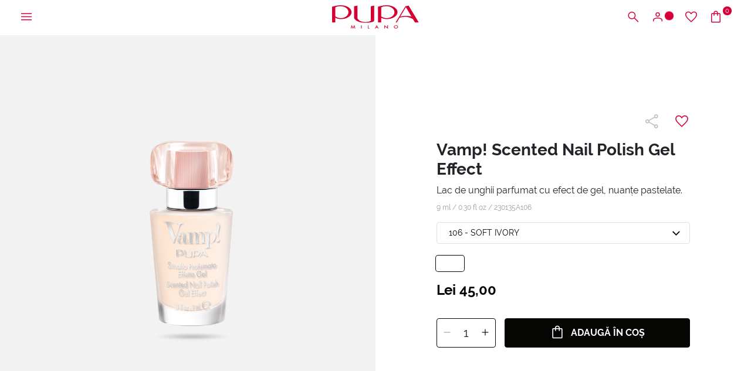

--- FILE ---
content_type: text/html;charset=UTF-8
request_url: https://www.pupamilano.ro/vamp-scented-nail-polish-gel-effect/100000045.html
body_size: 32846
content:
<!DOCTYPE html>
<html lang="ro">
<head>
<!--[if gt IE 9]><!-->
<script>//common/scripts.isml</script>
<script defer type="text/javascript" src="/on/demandware.static/Sites-PUPA_RO_SFRA-Site/-/ro_RO/v1768390628687/js/vendor.js"></script>
<script defer type="text/javascript" src="/on/demandware.static/Sites-PUPA_RO_SFRA-Site/-/ro_RO/v1768390628687/js/main.js"></script>


<!--<![endif]-->



<script id="Cookiebot"
        src="https://consent.cookiebot.com/uc.js"
        data-cbid="4d9f64f5-5931-42f2-bd40-87a949508fc3"
        data-culture="ro"
        type="text/javascript" async></script>


<script type="text/javascript">
    (function(d,w,s,u,y,z) { y=d.createElement(s);
        z=d.getElementsByTagName(s)[0]; y.src=u; y.type="text/javascript"; y.async=1; z.parentNode.insertBefore(y,z);
    })(document,window,"script","https://assets.livestory.io/dist/livestory-pupa.min.js");
</script>


<script>
    (function(h,o,t,j,a,r){
        h.hj=h.hj||function(){(h.hj.q=h.hj.q||[]).push(arguments)};
        h._hjSettings={hjid:3474421,hjsv:6};
        a=o.getElementsByTagName('head')[0];
        r=o.createElement('script');r.async=1;
        r.src=t+h._hjSettings.hjid+j+h._hjSettings.hjsv;
        a.appendChild(r);
    })(window,document,'https://static.hotjar.com/c/hotjar-','.js?sv=');
</script>




<!-- Google tag (gtag.js) -->
                <script async src="https://www.googletagmanager.com/gtag/js?id=GTM-5BQ4DK"></script>
                <script>
                window.dataLayer = window.dataLayer || [];
                function gtag(){dataLayer.push(arguments);}
                gtag('consent', 'default', {
                        'ad_personalization': 'denied',
                        'ad_storage': 'denied',
                        'ad_user_data': 'denied',
                        'analytics_storage': 'denied',
                        'functionality_storage': 'denied',
                        'personalization_storage': 'denied',
                        'security_storage': 'granted',
                        'wait_for_update': 500,
                });
                gtag("set", "ads_data_redaction", true);
                gtag("set", "url_passthrough", false);
                </script>

                <!-- Google Tag Manager -->
                <script>(function(w,d,s,l,i){w[l]=w[l]||[];w[l].push({'gtm.start':new Date().getTime(),event:'gtm.js'});var f=d.getElementsByTagName(s)[0], j=d.createElement(s),dl=l!='dataLayer'?'&l='+l:'';j.async=true;j.src= 'https://www.googletagmanager.com/gtm.js?id='+i+dl;f.parentNode.insertBefore(j,f);})(window,document,'script','dataLayer','GTM-5BQ4DK');</script>
                <!-- End Google Tag Manager -->


    <script>
    async function hash(string) {
        if (string !== 'loggedout') {
            const utf8 = new TextEncoder().encode(string);
            return crypto.subtle.digest('SHA-256', utf8).then((hashBuffer) => {
                const hashArray = Array.from(new Uint8Array(hashBuffer));
                const hashHex = hashArray
                    .map((bytes) => bytes.toString(16).padStart(2, '0'))
                    .join('');
                return hashHex;
            });
        } else {
            return string;
        }
    }

    window.addEventListener('load', function() {
        const email = "loggedout";
        hash(email).then((hex) =>  gtag("event", "PupaSetup", {SHA256_hashed_userEmail: hex}));
    });
</script>



<meta charset=UTF-8>

<meta http-equiv="x-ua-compatible" content="ie=edge">

<meta name="viewport" content="width=device-width, initial-scale=1, minimum-scale=1, maximum-scale=2">

<meta name="theme-color" content="#D50037">

<meta name="apple-itunes-app" content="app-id=560772892, app-argument=https://itunes.apple.com/it/app/pupa-milano-make-up-nail-art/id560772892">



    <title>
        Lac de unghii parfumat Vamp! Culori pastelate - PUPA Milano
    </title>


<meta name="description" content="Descoperă lacul de unghii parfumat cu efect de gel din gama Vamp! de la Pupa. Unghiile capătă volum datorită peliculei de culoare omogenă cu finish ultra strălucitor și rezistent la ciobire. Parfumul este emanat c&acirc;nd lacul de unghii este uscat, iar unghiile vor fi parfumate mai mult timp." />

<meta name="keywords" content="" />





<meta property="og:image" content="/on/demandware.static/Sites-PUPA_RO_SFRA-Site/-/default/dwb7bd22b5/images/logos/logo_white.svg" />
<meta property="og:type" content="website" />
<meta property="og:description" content="Descoperă lacul de unghii parfumat cu efect de gel din gama Vamp! de la Pupa. Unghiile capătă volum datorită peliculei de culoare omogenă cu finish ultra strălucitor și rezistent la ciobire. Parfumul este emanat c&acirc;nd lacul de unghii este uscat, iar unghiile vor fi parfumate mai mult timp." />
<meta property="og:title" content="Lac de unghii parfumat Vamp! Culori pastelate - PUPA Milano" />


<meta name="twitter:card" content="summary_large_image" />
<meta name="twitter:title" content="Lac de unghii parfumat Vamp! Culori pastelate - PUPA Milano" />
<meta name="twitter:image" content="/on/demandware.static/Sites-PUPA_RO_SFRA-Site/-/default/dwb7bd22b5/images/logos/logo_white.svg" />



<link rel="icon" type="image/png" href="/on/demandware.static/Sites-PUPA_RO_SFRA-Site/-/default/dw081cfde2/images/favicons/favicon-196x196.png" sizes="196x196" />
<link rel="icon" type="image/png" href="/on/demandware.static/Sites-PUPA_RO_SFRA-Site/-/default/dwa6f5581c/images/favicons/favicon-96x96.png" sizes="96x96" />
<link rel="icon" type="image/png" href="/on/demandware.static/Sites-PUPA_RO_SFRA-Site/-/default/dw2a00b14e/images/favicons/favicon-32x32.png" sizes="32x32" />
<link rel="icon" type="image/png" href="/on/demandware.static/Sites-PUPA_RO_SFRA-Site/-/default/dw7946ed39/images/favicons/favicon-16x16.png" sizes="16x16" />
<link rel="icon" type="image/png" href="/on/demandware.static/Sites-PUPA_RO_SFRA-Site/-/default/dw432fe181/images/favicons/favicon-128.png" sizes="128x128" />
<link rel="apple-touch-icon" href="/on/demandware.static/Sites-PUPA_RO_SFRA-Site/-/default/dw993ad173/images/favicons/apple-touch-icon.png" sizes="180x180" />



    
        <link rel="preload" as="image" href="https://www.pupamilano.ro/dw/image/v2/BBKJ_PRD/on/demandware.static/-/Sites-masterCatalog_Pupa/default/dw49b4b2f1/Immagini/zoom/230135A106_8011607353422_nailpolish_vamp_pastel_big_20042021212756.png?sw=768" media="screen and (max-width: 768px)" fetchpriority="high">
    

    
        <link rel="preload" as="image" href="https://www.pupamilano.ro/dw/image/v2/BBKJ_PRD/on/demandware.static/-/Sites-masterCatalog_Pupa/default/dw49b4b2f1/Immagini/zoom/230135A106_8011607353422_nailpolish_vamp_pastel_big_20042021212756.png?sw=1024" media="screen and (min-width: 769px)" fetchpriority="high">
    




<link rel="preload" href="/on/demandware.static/Sites-PUPA_RO_SFRA-Site/-/ro_RO/v1768390628687/fonts/raleway/Raleway-Regular.woff2" as="font" type="font/woff2" crossorigin>
<link rel="preload" href="/on/demandware.static/Sites-PUPA_RO_SFRA-Site/-/ro_RO/v1768390628687/fonts/raleway/Raleway-Medium.woff2" as="font" type="font/woff2" crossorigin>
<link rel="preload" href="/on/demandware.static/Sites-PUPA_RO_SFRA-Site/-/ro_RO/v1768390628687/fonts/raleway/Raleway-Bold.woff2" as="font" type="font/woff2" crossorigin>
<link rel="preload" href="/on/demandware.static/Sites-PUPA_RO_SFRA-Site/-/ro_RO/v1768390628687/icons/iconfont.woff2" type="font/woff2" as="font" crossorigin>
<link rel="preload" href="/on/demandware.static/Sites-PUPA_RO_SFRA-Site/-/ro_RO/v1768390628687/icons/iconfont.woff" type="font/woff2" as="font" crossorigin>

<link rel="stylesheet preload" href="/on/demandware.static/Sites-PUPA_RO_SFRA-Site/-/ro_RO/v1768390628687/icons/icons.css" as="style" />


<link rel="preload" href="/on/demandware.static/Sites-PUPA_RO_SFRA-Site/-/default/dw004fa5dd/images/logos/logo_pupa_milano.svg" as="image" />
<link rel="preload" href="/on/demandware.static/Sites-PUPA_RO_SFRA-Site/-/default/dwb7bd22b5/images/logos/logo_white.svg" as="image" />

<link href="/on/demandware.static/Sites-PUPA_RO_SFRA-Site/-/ro_RO/v1768390628687/css/main.css" as="style" />
<link rel="stylesheet" href="/on/demandware.static/Sites-PUPA_RO_SFRA-Site/-/ro_RO/v1768390628687/css/main.css" />

<noscript>
    <link rel="stylesheet" href="/on/demandware.static/Sites-PUPA_RO_SFRA-Site/-/ro_RO/v1768390628687/css/main.css" />
</noscript>


    <link rel="preload" as="style" href="/on/demandware.static/Sites-PUPA_RO_SFRA-Site/-/ro_RO/v1768390628687/css/detail.css" onload="this.onload=null;this.rel='stylesheet'"  />
    <noscript>
        <link rel="stylesheet" href="/on/demandware.static/Sites-PUPA_RO_SFRA-Site/-/ro_RO/v1768390628687/css/detail.css" />
    </noscript>





<!-- Marketing Cloud Analytics -->
<script type="text/javascript" async src="//7238213.collect.igodigital.com/collect.min.js"></script>
<!-- End Marketing Cloud Analytics -->




<link rel="canonical" href="https://www.pupamilano.ro/vamp-scented-nail-polish-gel-effect/230135A106.html"/>

<script type="text/javascript">//<!--
/* <![CDATA[ (head-active_data.js) */
var dw = (window.dw || {});
dw.ac = {
    _analytics: null,
    _events: [],
    _category: "",
    _searchData: "",
    _anact: "",
    _anact_nohit_tag: "",
    _analytics_enabled: "true",
    _timeZone: "Europe/Bucharest",
    _capture: function(configs) {
        if (Object.prototype.toString.call(configs) === "[object Array]") {
            configs.forEach(captureObject);
            return;
        }
        dw.ac._events.push(configs);
    },
	capture: function() { 
		dw.ac._capture(arguments);
		// send to CQ as well:
		if (window.CQuotient) {
			window.CQuotient.trackEventsFromAC(arguments);
		}
	},
    EV_PRD_SEARCHHIT: "searchhit",
    EV_PRD_DETAIL: "detail",
    EV_PRD_RECOMMENDATION: "recommendation",
    EV_PRD_SETPRODUCT: "setproduct",
    applyContext: function(context) {
        if (typeof context === "object" && context.hasOwnProperty("category")) {
        	dw.ac._category = context.category;
        }
        if (typeof context === "object" && context.hasOwnProperty("searchData")) {
        	dw.ac._searchData = context.searchData;
        }
    },
    setDWAnalytics: function(analytics) {
        dw.ac._analytics = analytics;
    },
    eventsIsEmpty: function() {
        return 0 == dw.ac._events.length;
    }
};
/* ]]> */
// -->
</script>
<script type="text/javascript">//<!--
/* <![CDATA[ (head-cquotient.js) */
var CQuotient = window.CQuotient = {};
CQuotient.clientId = 'bbkj-PUPA_RO_SFRA';
CQuotient.realm = 'BBKJ';
CQuotient.siteId = 'PUPA_RO_SFRA';
CQuotient.instanceType = 'prd';
CQuotient.locale = 'ro_RO';
CQuotient.fbPixelId = '__UNKNOWN__';
CQuotient.activities = [];
CQuotient.cqcid='';
CQuotient.cquid='';
CQuotient.cqeid='';
CQuotient.cqlid='';
CQuotient.apiHost='api.cquotient.com';
/* Turn this on to test against Staging Einstein */
/* CQuotient.useTest= true; */
CQuotient.useTest = ('true' === 'false');
CQuotient.initFromCookies = function () {
	var ca = document.cookie.split(';');
	for(var i=0;i < ca.length;i++) {
	  var c = ca[i];
	  while (c.charAt(0)==' ') c = c.substring(1,c.length);
	  if (c.indexOf('cqcid=') == 0) {
		CQuotient.cqcid=c.substring('cqcid='.length,c.length);
	  } else if (c.indexOf('cquid=') == 0) {
		  var value = c.substring('cquid='.length,c.length);
		  if (value) {
		  	var split_value = value.split("|", 3);
		  	if (split_value.length > 0) {
			  CQuotient.cquid=split_value[0];
		  	}
		  	if (split_value.length > 1) {
			  CQuotient.cqeid=split_value[1];
		  	}
		  	if (split_value.length > 2) {
			  CQuotient.cqlid=split_value[2];
		  	}
		  }
	  }
	}
}
CQuotient.getCQCookieId = function () {
	if(window.CQuotient.cqcid == '')
		window.CQuotient.initFromCookies();
	return window.CQuotient.cqcid;
};
CQuotient.getCQUserId = function () {
	if(window.CQuotient.cquid == '')
		window.CQuotient.initFromCookies();
	return window.CQuotient.cquid;
};
CQuotient.getCQHashedEmail = function () {
	if(window.CQuotient.cqeid == '')
		window.CQuotient.initFromCookies();
	return window.CQuotient.cqeid;
};
CQuotient.getCQHashedLogin = function () {
	if(window.CQuotient.cqlid == '')
		window.CQuotient.initFromCookies();
	return window.CQuotient.cqlid;
};
CQuotient.trackEventsFromAC = function (/* Object or Array */ events) {
try {
	if (Object.prototype.toString.call(events) === "[object Array]") {
		events.forEach(_trackASingleCQEvent);
	} else {
		CQuotient._trackASingleCQEvent(events);
	}
} catch(err) {}
};
CQuotient._trackASingleCQEvent = function ( /* Object */ event) {
	if (event && event.id) {
		if (event.type === dw.ac.EV_PRD_DETAIL) {
			CQuotient.trackViewProduct( {id:'', alt_id: event.id, type: 'raw_sku'} );
		} // not handling the other dw.ac.* events currently
	}
};
CQuotient.trackViewProduct = function(/* Object */ cqParamData){
	var cq_params = {};
	cq_params.cookieId = CQuotient.getCQCookieId();
	cq_params.userId = CQuotient.getCQUserId();
	cq_params.emailId = CQuotient.getCQHashedEmail();
	cq_params.loginId = CQuotient.getCQHashedLogin();
	cq_params.product = cqParamData.product;
	cq_params.realm = cqParamData.realm;
	cq_params.siteId = cqParamData.siteId;
	cq_params.instanceType = cqParamData.instanceType;
	cq_params.locale = CQuotient.locale;
	
	if(CQuotient.sendActivity) {
		CQuotient.sendActivity(CQuotient.clientId, 'viewProduct', cq_params);
	} else {
		CQuotient.activities.push({activityType: 'viewProduct', parameters: cq_params});
	}
};
/* ]]> */
// -->
</script>


   <script type="application/ld+json">
        {"@context":"http://schema.org/","@type":"Product","name":"Vamp! Scented Nail Polish Gel Effect","description":"Lac de unghii parfumat cu efect de gel, nuanțe pastelate.","mpn":"230135A106","sku":"230135A106","image":["https://www.pupamilano.ro/on/demandware.static/-/Sites-masterCatalog_Pupa/default/dwe2cc8b51/Immagini/large/230135A106_8011607353422_nailpolish_vamp_pastel_big_20042021212756.png","https://www.pupamilano.ro/on/demandware.static/-/Sites-masterCatalog_Pupa/default/dw0757e38a/Immagini/large/230135A106_230135A107_230135A108_230135A110_230135A111_Vamp_Smalto_26042021125716.jpg","https://www.pupamilano.ro/on/demandware.static/-/Sites-masterCatalog_Pupa/default/dw851c286d/Immagini/large/230135A106_Vamp_smalto_28042021165400.jpg"],"offers":{"url":{},"@type":"Offer","priceCurrency":"RON","price":"45.00","availability":"http://schema.org/InStock"}}
    </script>


</head>
<body>

<a class="skip" href="#maincontent">
    Accesează conținutul principal
</a>

<script>
    document.addEventListener('DOMContentLoaded', function () {
        const skip = document.querySelector('.skip');
        if (!skip) return;

        const moveFocusToMain = () => {
            const targetId = skip.getAttribute('href').substring(1);
            const target = document.getElementById(targetId);
            if (!target) return;

            const focusableElementsSelector = `
                a[href]:not([tabindex="-1"]),
                button:not([disabled]),
                input:not([type="hidden"]):not([disabled]),
                textarea:not([disabled]),
                select:not([disabled]),
                details:not([disabled]),
                [tabindex]:not([tabindex="-1"])
            `;

            const firstFocusableElement = Array.from(target.querySelectorAll(focusableElementsSelector))
                .filter(el => el.offsetWidth > 0 || el.offsetHeight > 0 || el.getClientRects().length);

            if (firstFocusableElement.length) {
                firstFocusableElement[0].focus({ preventScroll: true });
            } else {
                if (!target.hasAttribute('tabindex')) {
                    target.setAttribute('tabindex', '-1');
                }
                target.focus({ preventScroll: true });
            }
        };

        skip.addEventListener('click', function (e) {
            e.preventDefault();
            moveFocusToMain();
        });

        skip.addEventListener('keydown', function (e) {
            if (e.key === ' ' || e.key === 'Spacebar' || e.keyCode === 32 || e.key === 'Enter') {
                e.preventDefault();
                moveFocusToMain();
            }
        });
    });
</script>

<!-- Google Tag Manager (noscript) -->
                <noscript><iframe src="https://www.googletagmanager.com/ns.html?id=GTM-5BQ4DK" height="0" width="0" style="display:none;visibility:hidden"></iframe></noscript>
                <!-- End Google Tag Manager (noscript) -->
            
<div class="page" data-action="Product-Show" data-querystring="pid=100000045" >





    






























<div class="modal right-sidebar fade sm-full" id="loginSidebar" tabindex="-1" aria-labelledby="loginSidebarLabel">
    <div class="modal-dialog">
        <div class="modal-content">
            <div class="modal-header">
                <div class="modal-title text-left text-uppercase" id="loginSidebarLabel">
                    MyPupa
                </div>

                <button type="button" class="close" data-dismiss="modal" aria-label="Close">
                    <span class="icon icon-close"></span>
                </button>
            </div>

            <div class="modal-body p-0">
                <div class="login-section">
                    <div class="title font-weight-bold text-uppercase mb-3">
                        Conectează-te la contul MyPupa
                    </div>

                    <form action="/on/demandware.store/Sites-PUPA_RO_SFRA-Site/ro_RO/Account-Login?rurl=1"
                          class="login mb-3"
                          method="POST"
                          name="login-form" novalidate>

                        <div class="form-group input-group required">
                            














    <label class="form-control-label " for="dwfrm_login_login_emailLogin">
        <span>E-mail</span>

        <span class="required-indicator">*</span>
    </label>




    <input
        type="email"
        class="form-control "
        id="dwfrm_login_login_emailLogin"

    

    
    
        placeholder="Introdu adresa ta de e-mail"
    

    

    

    

    
        required
    

    

    
        autocomplete="username"
    

    
    
        data-missing-error="Rubrică obligatorie."
    

    
        data-pattern-mismatch="Introdu o adresă de e-mail validă."
    

    

    
    

    
    
        name="dwfrm_login_login_emailLogin" required aria-required="true" value="" maxLength="2147483647" pattern="[\w.%+\-]+@[\w.\-]+\.[\w]{2,6}$"
    

    

    
    />

    
    
        <div class="description">
            
        </div>
    

    
    <div class="invalid-feedback" id="invalid-dwfrm_login_login_emailLogin"></div>




                        </div>

                        <div
                            class="form-group input-group required">
                            














    <label class="form-control-label " for="dwfrm_login_login_passwordLogin">
        <span>Parolă</span>

        <span class="required-indicator">*</span>
    </label>




    <input
        type="password"
        class="form-control "
        id="dwfrm_login_login_passwordLogin"

    

    
    
        placeholder="Introdu parola ta"
    

    

    

    

    
        required
    

    

    
        autocomplete="current-password"
    

    
    
        data-missing-error="Rubrică obligatorie."
    

    

    
        data-range-error="8-255 caractere"
    

    
    

    
    
        name="dwfrm_login_login_passwordLogin" required aria-required="true" value="" maxLength="255" minLength="8"
    

    

    
    />

    
    

    
    <div class="invalid-feedback" id="invalid-dwfrm_login_login_passwordLogin"></div>




                        </div>

                        <a
                            id="password-reset"
                            class="pp-link text-xs font-weight-bold d-block mb-4"
                            title="Ai uitat parola?"
                            data-toggle="modal"
                            href="/on/demandware.store/Sites-PUPA_RO_SFRA-Site/ro_RO/Account-PasswordResetDialogForm"
                            data-target="#requestPasswordResetModal"
                            data-dismiss="modal">
                            Ai uitat parola?
                        </a>

                        <input type="hidden" name="csrf_token" value="SDO6B36SEIrP75Hr9lBkKoy1r4uLBqAvlAEwBNWUETjka4K9OIikxiUo3ZAaZtD3XV77bO2om3jiSbxiaCUdO1ki8yhAD0iKi0pgrTt6wP9j79nPBHAUveiq1l_TRtqZwBOK7Stbjw_sU_o8LgToGovSOs9IOkyUShUMGdu9SDqdPhrbw0Y="/>

                        














<button
    type="submit"
    

    

    

    

    class="btn btn-primary-black position-relative"
    value="">
    
        <span>Login</span>
    

    

    

    
        <span class="icon icon-long-arrow-right position-absolute pp-lh-1 pp-top-0 pp-right-0 mt-1 mr-3"></span>
    
</button>






                    </form>

                    <div class="text-uppercase mb-3">
                        sau
                        autentifică-te cu google
                    </div>

                    <a href="https://www.pupamilano.ro/on/demandware.store/Sites-PUPA_RO_SFRA-Site/ro_RO/Login-OAuthLogin?oauthProvider=Google&amp;oauthLoginTargetEndPoint=1"
                       class="btn btn-block btn-primary-google">
                        <span class="icon-label">
                            <img data-src="/on/demandware.static/Sites-PUPA_RO_SFRA-Site/-/default/dwdc953869/images/google.svg" class="lazyload" alt="Google">
                            Autentifică-te cu Google
                        </span>
                    </a>
                </div>

                <div class="pp-border-top"></div>

                <div class="signup-section">
                    <div class="title font-weight-bold text-uppercase mb-2">
                        Nu ești &icirc;ncă &icirc;nregistrată?
                    </div>

                    
    
    <div class="content-asset"><!-- dwMarker="content" dwContentID="e63f4bf2a8157989526165634e" -->
        <div class="pp-image-container mb-3
                position-relative"><img alt="pupa-discount.png" src="https://www.pupamilano.ro/on/demandware.static/-/Library-Sites-PUPA_RO_SHARED/default/dw157cf9f5/myaccount/428x251_LogIn_Desk.jpg" title="" /> <span class="position-absolute pp-center-absolute text-center text-xl font-weight-bold
                pp-color-white">15% REDUCERE LA PRIMA TA ACHIZIȚIE ONLINE</span></div>
    </div> <!-- End content-asset -->




                    <div class="text-sm mb-3">
                        &Icirc;nregistrează-te &icirc;n MyPUPA pentru a obține reduceri speciale, creează un wishlist și cumpără online &icirc;n mod simplu și rapid de pe site-ul nostru oficial.
                    </div>

                    













    <a href="/register"
        
    >


<button
    type="button"
    

    

    

    

    class="btn btn-secondary-black text-uppercase "
    value="">
    
        <span>&Icirc;nregistrează-te</span>
    

    

    

    
</button>


    </a>





                </div>
            </div>
        </div><!-- modal-content -->
    </div><!-- modal-dialog -->
</div><!-- modal -->


    
        <div class="modal fade" id="requestPasswordResetModal" tabindex="-1" aria-labelledby="requestPasswordResetModalLabel" aria-hidden="true">
    <div class="modal-dialog modal-dialog-reset-password modal-dialog-centered modal-lg">
        <div class="modal-content">
            <div class="modal-header">
                <div class="modal-title text-uppercase" id="requestPasswordResetModalLabel"
                    aria-label="Recuperare parolă">
                    Recuperare parolă
                </div>

                <button type="button" class="close" data-dismiss="modal"
                        aria-label="Close dialog">
                    <span class="icon icon-close" aria-hidden="true"></span>
                </button>
            </div>

            <div class="modal-body">
                




























<form class="reset-password-form" action="/on/demandware.store/Sites-PUPA_RO_SFRA-Site/ro_RO/Account-PasswordResetDialogForm?mobile=" method="POST" name="email-form" id="email-form">
    <div class="request-password-body">
        <p>
            Specifică adresa de e-mail asociată contului tău pentru a primi instrucțiunile pentru schimbarea parolei prin e-mail.
        </p>
        <div class="form-group input-group required">
            














    <label class="form-control-label " for="reset-password-email">
        <span>Email</span>

        <span class="required-indicator">*</span>
    </label>




    <input
        type="email"
        class="form-control "
        id="reset-password-email"

    
        name="loginEmail"
    

    
    
        placeholder="Email"
    

    

    

    

    
        required
    

    

    

    
    
        data-missing-error="Rubrică obligatorie."
    

    
        data-pattern-mismatch="Introdu o adresă de e-mail validă."
    

    

    
    

    
    

    
        pattern=[\w.%+\-]+@[\w.\-]+\.[\w]{2,6}$
    

    
    />

    
    

    
    <div class="invalid-feedback" id="invalid-loginEmail"></div>




        </div>
    </div>

    <div class="send-email-btn">
        














<button
    type="submit"
    

    
        id=submitEmailButton
    

    

    

    class="btn btn-primary-black "
    value="">
    
        <span>Send</span>
    

    

    

    
</button>






    </div>
</form>

            </div>
        </div>
    </div>
</div>

    

    <div class="modal right-sidebar mini-cart-sidebar fade sm-full js-minicart" id="minicartSidebar" tabindex="-1" aria-labelledby="minicartSidebarLabel">
    <div class="modal-dialog">
        <div class="modal-content">

            <div class="modal-header">
                <div class="modal-title font-weight-bold text-left text-uppercase m-0" id="minicartSidebarLabel">
                    Produse adăugate

                    <span class="number-of-items"></span>
                </div>

                <button type="button" class="close" data-dismiss="modal" aria-label="Close">
                    <span class="icon icon-close"></span>
                </button>
            </div>

            <div class="modal-body p-0">
            </div>

        </div><!-- modal-content -->
    </div><!-- modal-dialog -->
</div><!-- modal -->




	 


	<div class="header-banner slide-up js-header-banner d-none">
    <div class="promotion-container">
        <div class="html-slot-container">
            
    
        
            <p><span style="color:#d50037;">❄️&nbsp;</span><font color="#d50e39"><span style="background-color:#98dde2"><b>WINTER SALE</b></span></font>&nbsp;reduceri de p&acirc;nă la <span style="color:#d50e39;"><strong><span style="background-color:#98dde2;">-50%</span></strong></span><span style="color:#d50037;">&nbsp;❄️&nbsp;</span>&gt;&nbsp;<strong><a href="https://www.pupamilano.ro/reduceri/">Descoperă</a></strong></p>
        
    

        </div>

        <button type="button" class="btn btn-link btn-close js-promo-banner-close"
                aria-label="Close header banner">
            <span class="icon icon-close" aria-hidden="true"></span>
        </button>
    </div>
</div>

 
	





<header class="js-header  header-top js-only-red">
    <nav class="nav-navigation" role="navigation">
        <div class="header-menu">
            <button class="btn menu-hamburger js-icon-hamburger" title="Meniu"
                    aria-label="Deschide meniul principal">
                <span class="icon icon-hamburger"></span>
            </button>

            
                <button
                    type="button"
                    class="btn btn-icon-menu d-block d-md-none"
                    title="Caută"
                    aria-label="Deschide meniul de căutare"
                    aria-expanded="false"
                    data-toggle="modal"
                    data-target="#searchModal"
                >
                    <span class="icon icon-search" aria-hidden="true"></span>
                </button>
            

            
            <div class="menu-logo"
                >
                

                <a href="/home" title="PUPA Milano">
                    

                    <img class="logo-header js-logo-red js-only-red-sm"
                         src="/on/demandware.static/Sites-PUPA_RO_SFRA-Site/-/default/dw004fa5dd/images/logos/logo_pupa_milano.svg"
                         alt="PUPA Milano" />

                    <img class="logo-header js-logo-white hide-sm hide-md"
                         src="/on/demandware.static/Sites-PUPA_RO_SFRA-Site/-/default/dwb7bd22b5/images/logos/logo_white.svg" />
                </a>

                
            </div>

            <div class="menu-icons">
                <button
                    type="button"
                    class="btn btn-icon-menu d-none d-md-block"
                    title="Caută"
                    aria-label="Deschide meniul de căutare"
                    aria-expanded="false"
                    data-toggle="modal"
                    data-target="#searchModal"
                >
                    <span class="icon icon-search" aria-hidden="true"></span>
                </button>

                
                    
    <button class="btn btn-user btn-icon-menu"
            type="button"
            title="Loghează-te / &Icirc;nregistrează-te"
            aria-label="Deschide meniul de acces sau de &icirc;nregistrare"
            aria-expanded="false"
            data-toggle="modal"
            data-target="#loginSidebar">
        <span class="icon icon-user" aria-hidden="true"></span>
        <span class="icon-circle circle-animation" aria-hidden="true"></span>
    </button>



                    <a class="btn btn-icon-menu d-none d-md-block" href="/wishlist"
                        title="Wishlist"
                        aria-label="Accesează lista de dorințe">
                        <span class="icon icon-heart"></span>
                    </a>

                    <a class="btn btn-bag btn-icon-menu minicart-cta" href="/cart"
   title="Coș" aria-label="Accesează coșul"
   data-action-url="/on/demandware.store/Sites-PUPA_RO_SFRA-Site/ro_RO/Cart-MiniCartShow">
    <span class="icon icon-bag"></span>

    <span class="icon-circle circle-bag minicart-quantity">
        0
    </span>
</a>

                
            </div>
        </div>

        
        <div class="container-navs-menu hide js-navs-menu">
            <div class="heading-menu">
    <div class="heading-title">
        <span class="icon icon-arrow-left font-size-1 hide js-back-menu"></span>
        <span class="title text-uppercase js-title" data-title="MENU">
            MENIU
        </span>
    </div>

    <div class="border-btn">
        <button class="btn btn-link btn-close js-btn-close-menu" role="button"
                aria-label="&Icirc;nchide meniul">
            <span class="icon icon-close"></span>
        </button>
    </div>
</div>

<div class="row js-row-menu">
    <div class="col-12 col-md-4 col-categories col-category js-col-category" id="first-menu-col">
        <div class="nav nav-pills" id="v-pills-tab" role="tablist" aria-orientation="vertical">
            <div class="close-menu">
                <button class="btn btn-close js-btn-close-menu" role="button"
                        aria-label="&Icirc;nchide meniul">
                    <span class="icon icon-close"></span>
                </button>
            </div>

            
                
                    
                    
                        <a href="https://www.pupamilano.ro/reduceri/" class="btn btn-block nav-link nav-link-category js-link-category text-red" id="sales-ro" type="button" role="tab" aria-selected="false">
                            Reduceri
                        </a>
                    
                
                    
                    
                        <a href="https://www.pupamilano.ro/produse-noi/" class="btn btn-block nav-link nav-link-category js-link-category " id="new-arrivals" type="button" role="tab" aria-selected="false">
                            Produse Noi
                        </a>
                    
                
                    
                    
                        <button class="btn btn-block nav-link nav-button js-btn-category " id="makeup" data-name-category="Make Up" data-toggle="pill" data-target="#v-pills-makeup" type="button" role="tab" aria-controls="#v-pills-makeup" aria-selected="false">
                            <span>
                                Make Up
                            </span>
                            <span class="icon icon-arrow-right"></span>
                        </button>
                    
                
                    
                    
                        <button class="btn btn-block nav-link nav-button js-btn-category " id="skincare" data-name-category="Skincare" data-toggle="pill" data-target="#v-pills-skincare" type="button" role="tab" aria-controls="#v-pills-skincare" aria-selected="false">
                            <span>
                                Skincare
                            </span>
                            <span class="icon icon-arrow-right"></span>
                        </button>
                    
                
                    
                    
                        <button class="btn btn-block nav-link nav-button js-btn-category " id="suncareproducts" data-name-category="Protecție Solară" data-toggle="pill" data-target="#v-pills-suncareproducts" type="button" role="tab" aria-controls="#v-pills-suncareproducts" aria-selected="false">
                            <span>
                                Protecție Solară
                            </span>
                            <span class="icon icon-arrow-right"></span>
                        </button>
                    
                
                    
                    
                        <button class="btn btn-block nav-link nav-button js-btn-category " id="capelli" data-name-category="PĂR" data-toggle="pill" data-target="#v-pills-capelli" type="button" role="tab" aria-controls="#v-pills-capelli" aria-selected="false">
                            <span>
                                PĂR
                            </span>
                            <span class="icon icon-arrow-right"></span>
                        </button>
                    
                
                    
                    
                        <button class="btn btn-block nav-link nav-button js-btn-category " id="uomo" data-name-category="bărbat" data-toggle="pill" data-target="#v-pills-uomo" type="button" role="tab" aria-controls="#v-pills-uomo" aria-selected="false">
                            <span>
                                bărbat
                            </span>
                            <span class="icon icon-arrow-right"></span>
                        </button>
                    
                
                    
                    
                        <button class="btn btn-block nav-link nav-button js-btn-category " id="beautykits" data-name-category="Casete Și Idei De Cadou" data-toggle="pill" data-target="#v-pills-beautykits" type="button" role="tab" aria-controls="#v-pills-beautykits" aria-selected="false">
                            <span>
                                Casete Și Idei De Cadou
                            </span>
                            <span class="icon icon-arrow-right"></span>
                        </button>
                    
                
                    
                    
                        <a href="https://www.pupamilano.ro/editii-limitate/" class="btn btn-block nav-link nav-link-category js-link-category " id="limited-editions" type="button" role="tab" aria-selected="false">
                            Ediții Limitate
                        </a>
                    
                
                    
                    
                        <a href="https://www.pupamilano.ro/accesorii-si-portfarduri/" class="btn btn-block nav-link nav-link-category js-link-category " id="pochette-accessori" type="button" role="tab" aria-selected="false">
                            ACCESORII ȘI PORTFARDURI
                        </a>
                    
                
                    
                    
                        <a href="https://www.pupamilano.ro/promotii/" class="btn btn-block nav-link nav-link-category js-link-category text-red" id="promotions" type="button" role="tab" aria-selected="false">
                            Promoții
                        </a>
                    
                
                    
                    
                        <a href="https://www.pupamilano.ro/outlet/" class="btn btn-block nav-link nav-link-category js-link-category " id="offerte" type="button" role="tab" aria-selected="false">
                            Outlet
                        </a>
                    
                
                    
                    
                        <button class="btn btn-block nav-link nav-button js-btn-category " id="corporate_pupa" data-name-category="Corporate" data-toggle="pill" data-target="#v-pills-corporate_pupa" type="button" role="tab" aria-controls="#v-pills-corporate_pupa" aria-selected="false">
                            <span>
                                Corporate
                            </span>
                            <span class="icon icon-arrow-right"></span>
                        </button>
                    
                
                    
                    
                        <button class="btn btn-block nav-link nav-button js-btn-category " id="nostri-servizi" data-name-category="Serviciile noastre" data-toggle="pill" data-target="#v-pills-nostri-servizi" type="button" role="tab" aria-controls="#v-pills-nostri-servizi" aria-selected="false">
                            <span>
                                Serviciile noastre
                            </span>
                            <span class="icon icon-arrow-right"></span>
                        </button>
                    
                
            
        </div>

        <div class="nav nav-icons">
    
    

    
        <a href="https://www.pupamilano.ro/wishlist" class="btn btn-link d-flex d-md-none"
            aria-label="Accesează lista de dorințe">
            <span class="icon icon-heart cl-red"></span>
            <span class="icon-label text-sm">
                Wishlist
            </span>
        </a>

        
    <a href="https://www.pupamilano.ro/register" class="btn btn-link js-btn-close-menu"
       aria-label="Deschide meniul de acces sau de &icirc;nregistrare"
       data-toggle="modal"
       data-target="#loginSidebar">
        <span class="icon icon-user"></span>
        <span class="icon-label text-sm">
            Loghează-te
        </span>
    </a>


    

    
    

    <a class="btn btn-link" href="https://www.pupamilano.ro/despre-noi/"
       aria-label="Accesează pagina Pupa &icirc;n lume">
        <span class="icon icon-flag"></span>
        <span class="icon-label text-sm">
            Pupa în lume
        </span>
    </a>

    

    <a href="https://www.pupamilano.ro/customer-care" class="btn btn-link"
       aria-label="Accesează pagina Ajutor și contacte">
        <span class="icon icon-help"></span>
        <span class="icon-label text-sm">
            Ajutor și contacte
        </span>
    </a>

    <div class="country-selector">
        <button class="btn btn-link btn-country js-btn-country text-sm" type="button" data-toggle="collapse"
        data-target="#collapseCountry" aria-expanded="false" aria-controls="collapseCountry">
    <img class="flag-country  lazyload"
         data-src="/on/demandware.static/Sites-PUPA_RO_SFRA-Site/-/ro_RO/v1768390628687/fonts/flags/4x3/ro.svg"/>
    Rom&acirc;nia <span class="icon icon-arrow-bottom"></span>
</button>

<div class="collapse country-selector js-collapse-country" id="collapseCountry"  tabindex="0">
    
            
                <div class="countries">
                    <img class="flag-country lazyload"
                         data-src="/on/demandware.static/Sites-PUPA_RO_SFRA-Site/-/ro_RO/v1768390628687/fonts/flags/4x3/it.svg"/>

                    <a href="https://www.pupa.it" class="btn btn-link btn-link-site js-redirect-site"
                        
                        >
                        Italia
                    </a>
                </div>
            
    
            
                <div class="countries">
                    <img class="flag-country lazyload"
                         data-src="/on/demandware.static/Sites-PUPA_RO_SFRA-Site/-/ro_RO/v1768390628687/fonts/flags/4x3/cz.svg"/>

                    <a href="https://www.pupamilano.cz" class="btn btn-link btn-link-site js-redirect-site"
                        
                        >
                        Česk&aacute; republika
                    </a>
                </div>
            
    
            
                <div class="countries">
                    <img class="flag-country lazyload"
                         data-src="/on/demandware.static/Sites-PUPA_RO_SFRA-Site/-/ro_RO/v1768390628687/fonts/flags/4x3/de.svg"/>

                    <a href="https://www.pupamilano.com/home?src=geolocation_de" class="btn btn-link btn-link-site js-redirect-site"
                        
                        >
                        Deutschland (EN)
                    </a>
                </div>
            
    
            
                <div class="countries">
                    <img class="flag-country lazyload"
                         data-src="/on/demandware.static/Sites-PUPA_RO_SFRA-Site/-/ro_RO/v1768390628687/fonts/flags/4x3/es.svg"/>

                    <a href="https://www.pupamilano.com/home?src=geolocation_es" class="btn btn-link btn-link-site js-redirect-site"
                        
                        >
                        Espa&ntilde;a (EN)
                    </a>
                </div>
            
    
            
                <div class="countries">
                    <img class="flag-country lazyload"
                         data-src="/on/demandware.static/Sites-PUPA_RO_SFRA-Site/-/ro_RO/v1768390628687/fonts/flags/4x3/fr.svg"/>

                    <a href="https://www.pupa.fr" class="btn btn-link btn-link-site js-redirect-site"
                        
                        >
                        France
                    </a>
                </div>
            
    
            
                <div class="countries">
                    <img class="flag-country lazyload"
                         data-src="/on/demandware.static/Sites-PUPA_RO_SFRA-Site/-/ro_RO/v1768390628687/fonts/flags/4x3/hu.svg"/>

                    <a href="https://www.pupamilano.hu" class="btn btn-link btn-link-site js-redirect-site"
                        
                        >
                        Magyarorsz&aacute;g
                    </a>
                </div>
            
    
            
                <div class="countries">
                    <img class="flag-country lazyload"
                         data-src="/on/demandware.static/Sites-PUPA_RO_SFRA-Site/-/ro_RO/v1768390628687/fonts/flags/4x3/at.svg"/>

                    <a href="https://www.pupamilano.com/home?src=geolocation_at" class="btn btn-link btn-link-site js-redirect-site"
                        
                        >
                        &Ouml;sterreich (EN)
                    </a>
                </div>
            
    
            
                <div class="countries">
                    <img class="flag-country lazyload"
                         data-src="/on/demandware.static/Sites-PUPA_RO_SFRA-Site/-/ro_RO/v1768390628687/fonts/flags/4x3/pt.svg"/>

                    <a href="https://www.pupamilano.com/home?src=geolocation_pt" class="btn btn-link btn-link-site js-redirect-site"
                        
                        >
                        Portugal (EN)
                    </a>
                </div>
            
    
            
                <div class="countries">
                    <img class="flag-country lazyload"
                         data-src="/on/demandware.static/Sites-PUPA_RO_SFRA-Site/-/ro_RO/v1768390628687/fonts/flags/4x3/ru.svg"/>

                    <a href="https://www.pupamilano.ru" class="btn btn-link btn-link-site js-redirect-site"
                        
                        >
                        Россиа
                    </a>
                </div>
            
    
            
    
            
                <div class="countries">
                    <img class="flag-country lazyload"
                         data-src="/on/demandware.static/Sites-PUPA_RO_SFRA-Site/-/ro_RO/v1768390628687/fonts/flags/4x3/sk.svg"/>

                    <a href="https://www.pupamilano.sk" class="btn btn-link btn-link-site js-redirect-site"
                        
                        >
                        Slovensk&aacute; Republika
                    </a>
                </div>
            
    
            
                <div class="countries">
                    <img class="flag-country lazyload"
                         data-src="/on/demandware.static/Sites-PUPA_RO_SFRA-Site/-/ro_RO/v1768390628687/fonts/flags/4x3/int.svg"/>

                    <a href="https://www.pupamilano.com" class="btn btn-link btn-link-site js-redirect-site"
                        
                            data-switch=/on/demandware.store/Sites-PUPA_RO_SFRA-Site/ro_RO/Page-SwitchLocale?locale=en
                        
                        >
                        International Website
                    </a>
                </div>
            
    
</div>

    </div>
</div>

    </div>

    <div class="col-12 col-md-4  col-categories col-sub-category js-sub-category">
        <div class="nav tab-content" id="v-pills-tabContent-subCategory">
            
                
                
            
                
                
            
                
                
                    <div class="tab-pane" id="v-pills-makeup" role="tabpanel" aria-labelledby="v-pills-makeup-tab">
                        
                        
                            
                                <a href="https://www.pupamilano.ro/make-up/" id="makeup" class="btn  btn-block nav-link btn-all-category js-nav-link-subCategory">
                                    TOT Make Up
                                </a>
                            

                            

                            
                                <button class="btn btn-block nav-link nav-button  js-nav-btn-subCategory" id="makeup_eyes" data-name-category="Ochi" data-toggle="pill" data-target="#v-pills-makeup_eyes" type="button" role="tab" aria-controls="#v-pills-makeup_eyes" aria-selected="false">
                                    <span>
                                        Ochi
                                    </span>
                                    <span class="icon icon-arrow-right"></span>
                                </button>
                            
                        
                            

                            

                            
                                <button class="btn btn-block nav-link nav-button  js-nav-btn-subCategory" id="makeup_lips" data-name-category="Buze" data-toggle="pill" data-target="#v-pills-makeup_lips" type="button" role="tab" aria-controls="#v-pills-makeup_lips" aria-selected="false">
                                    <span>
                                        Buze
                                    </span>
                                    <span class="icon icon-arrow-right"></span>
                                </button>
                            
                        
                            

                            

                            
                                <button class="btn btn-block nav-link nav-button  js-nav-btn-subCategory" id="makeup_face" data-name-category="Față" data-toggle="pill" data-target="#v-pills-makeup_face" type="button" role="tab" aria-controls="#v-pills-makeup_face" aria-selected="false">
                                    <span>
                                        Față
                                    </span>
                                    <span class="icon icon-arrow-right"></span>
                                </button>
                            
                        
                            

                            

                            
                                <button class="btn btn-block nav-link nav-button  js-nav-btn-subCategory" id="makeup_hands" data-name-category="Unghii" data-toggle="pill" data-target="#v-pills-makeup_hands" type="button" role="tab" aria-controls="#v-pills-makeup_hands" aria-selected="false">
                                    <span>
                                        Unghii
                                    </span>
                                    <span class="icon icon-arrow-right"></span>
                                </button>
                            
                        
                            

                            

                            
                                <button class="btn btn-block nav-link nav-button  js-nav-btn-subCategory" id="make_up_palette_" data-name-category="Truse" data-toggle="pill" data-target="#v-pills-make_up_palette_" type="button" role="tab" aria-controls="#v-pills-make_up_palette_" aria-selected="false">
                                    <span>
                                        Truse
                                    </span>
                                    <span class="icon icon-arrow-right"></span>
                                </button>
                            
                        
                    </div>
                
            
                
                
                    <div class="tab-pane" id="v-pills-skincare" role="tabpanel" aria-labelledby="v-pills-skincare-tab">
                        
                        
                            
                                <a href="https://www.pupamilano.ro/skincare/" id="skincare" class="btn  btn-block nav-link btn-all-category js-nav-link-subCategory">
                                    TOT Skincare
                                </a>
                            

                            

                            
                                <button class="btn btn-block nav-link nav-button  js-nav-btn-subCategory" id="skincare_face" data-name-category="Faţă" data-toggle="pill" data-target="#v-pills-skincare_face" type="button" role="tab" aria-controls="#v-pills-skincare_face" aria-selected="false">
                                    <span>
                                        Faţă
                                    </span>
                                    <span class="icon icon-arrow-right"></span>
                                </button>
                            
                        
                            

                            

                            
                                <button class="btn btn-block nav-link nav-button  js-nav-btn-subCategory" id="skincare_body" data-name-category="Corp" data-toggle="pill" data-target="#v-pills-skincare_body" type="button" role="tab" aria-controls="#v-pills-skincare_body" aria-selected="false">
                                    <span>
                                        Corp
                                    </span>
                                    <span class="icon icon-arrow-right"></span>
                                </button>
                            
                        
                            

                            

                            
                                <button class="btn btn-block nav-link nav-button  js-nav-btn-subCategory" id="wellness" data-name-category="Miresme și stare de bine" data-toggle="pill" data-target="#v-pills-wellness" type="button" role="tab" aria-controls="#v-pills-wellness" aria-selected="false">
                                    <span>
                                        Miresme și stare de bine
                                    </span>
                                    <span class="icon icon-arrow-right"></span>
                                </button>
                            
                        
                            

                            

                            
                                <a href="https://www.pupamilano.ro/skincare/parfumuri/" id="profumi-ro-1" class="btn  btn-block nav-link nav-link-sub-category js-nav-link-subCategory">
                                    Parfumuri
                                </a>
                            
                        
                    </div>
                
            
                
                
                    <div class="tab-pane" id="v-pills-suncareproducts" role="tabpanel" aria-labelledby="v-pills-suncareproducts-tab">
                        
                        
                            
                                <a href="https://www.pupamilano.ro/protectie-solara-1/" id="suncareproducts" class="btn  btn-block nav-link btn-all-category js-nav-link-subCategory">
                                    TOT Protecție Solară
                                </a>
                            

                            

                            
                                <a href="https://www.pupamilano.ro/protectie-solara/protectie-solara/" id="protezione-solare" class="btn  btn-block nav-link nav-link-sub-category js-nav-link-subCategory">
                                    Protecție solară
                                </a>
                            
                        
                            

                            

                            
                                <a href="https://www.pupamilano.ro/protectie-solara/produse-dupa-plaja/" id="doposole" class="btn  btn-block nav-link nav-link-sub-category js-nav-link-subCategory">
                                    Produse după plajă
                                </a>
                            
                        
                    </div>
                
            
                
                
                    <div class="tab-pane" id="v-pills-capelli" role="tabpanel" aria-labelledby="v-pills-capelli-tab">
                        
                        
                            
                                <a href="https://www.pupamilano.ro/par/" id="capelli" class="btn  btn-block nav-link btn-all-category js-nav-link-subCategory">
                                    TOT PĂR
                                </a>
                            

                            

                            
                                <a href="https://www.pupamilano.ro/glowessence/" id="capelli_spenti_trattati-1" class="btn  btn-block nav-link nav-link-sub-category js-nav-link-subCategory">
                                    Păr Tern Și Vopsit
                                </a>
                            
                        
                            

                            

                            
                                <a href="https://www.pupamilano.ro/smognomore/" id="cute_capelli_grassi-1" class="btn  btn-block nav-link nav-link-sub-category js-nav-link-subCategory">
                                    Scalp Și Păr Gras
                                </a>
                            
                        
                            

                            

                            
                                <a href="https://www.pupamilano.ro/stylingboost/" id="styling-1" class="btn  btn-block nav-link nav-link-sub-category js-nav-link-subCategory">
                                    Coafat
                                </a>
                            
                        
                            

                            

                            
                                <a href="https://www.pupamilano.ro/colorsafe/" id="capelli_colorati-1" class="btn  btn-block nav-link nav-link-sub-category js-nav-link-subCategory">
                                    Păr Vopsit
                                </a>
                            
                        
                            

                            

                            
                                <a href="https://www.pupamilano.ro/par/hair-tips/" id="hair-tips-1" class="btn  btn-block nav-link nav-link-sub-category js-nav-link-subCategory">
                                    Hair Tips
                                </a>
                            
                        
                    </div>
                
            
                
                
                    <div class="tab-pane" id="v-pills-uomo" role="tabpanel" aria-labelledby="v-pills-uomo-tab">
                        
                        
                            
                                <a href="https://www.pupamilano.ro/barbat/" id="uomo" class="btn  btn-block nav-link btn-all-category js-nav-link-subCategory">
                                    TOT bărbat
                                </a>
                            

                            

                            
                                <a href="https://www.pupamilano.ro/ingrijireapielii/" id="cura_del_viso-1" class="btn  btn-block nav-link nav-link-sub-category js-nav-link-subCategory">
                                    &Icirc;ngrijirea pielii
                                </a>
                            
                        
                            

                            

                            
                                <a href="https://www.pupamilano.ro/produsedeperfectionare/" id="perfezionatori_viso-1" class="btn  btn-block nav-link nav-link-sub-category js-nav-link-subCategory">
                                    Produse de perfecționare
                                </a>
                            
                        
                    </div>
                
            
                
                
                    <div class="tab-pane" id="v-pills-beautykits" role="tabpanel" aria-labelledby="v-pills-beautykits-tab">
                        
                        
                            
                                <a href="https://www.pupamilano.ro/casete-si-idei-de-cadou/" id="beautykits" class="btn  btn-block nav-link btn-all-category js-nav-link-subCategory">
                                    TOT Casete Și Idei De Cadou
                                </a>
                            

                            

                            
                                <button class="btn btn-block nav-link nav-button  js-nav-btn-subCategory" id="beautykits_lines" data-name-category="Casete" data-toggle="pill" data-target="#v-pills-beautykits_lines" type="button" role="tab" aria-controls="#v-pills-beautykits_lines" aria-selected="false">
                                    <span>
                                        Casete
                                    </span>
                                    <span class="icon icon-arrow-right"></span>
                                </button>
                            
                        
                            

                            

                            
                                <button class="btn btn-block nav-link nav-button  js-nav-btn-subCategory" id="kit-make-up" data-name-category="Seturi Make Up" data-toggle="pill" data-target="#v-pills-kit-make-up" type="button" role="tab" aria-controls="#v-pills-kit-make-up" aria-selected="false">
                                    <span>
                                        Seturi Make Up
                                    </span>
                                    <span class="icon icon-arrow-right"></span>
                                </button>
                            
                        
                            

                            

                            
                                <button class="btn btn-block nav-link nav-button  js-nav-btn-subCategory" id="kit-wellness" data-name-category="Seturi De Wellness" data-toggle="pill" data-target="#v-pills-kit-wellness" type="button" role="tab" aria-controls="#v-pills-kit-wellness" aria-selected="false">
                                    <span>
                                        Seturi De Wellness
                                    </span>
                                    <span class="icon icon-arrow-right"></span>
                                </button>
                            
                        
                    </div>
                
            
                
                
            
                
                
            
                
                
            
                
                
            
                
                
                    <div class="tab-pane" id="v-pills-corporate_pupa" role="tabpanel" aria-labelledby="v-pills-corporate_pupa-tab">
                        
                        
                            
                                <a href="https://www.pupamilano.ro/corporate/" id="corporate_pupa" class="btn  btn-block nav-link btn-all-category js-nav-link-subCategory">
                                    TOT Corporate
                                </a>
                            

                            

                            
                                <a href="https://www.pupamilano.ro/corporate/we-are-pupa.-and-you%3F/" id="we-are-pupa" class="btn  btn-block nav-link nav-link-sub-category js-nav-link-subCategory">
                                    WE ARE PUPA. AND YOU?
                                </a>
                            
                        
                            

                            

                            
                                <a href="https://www.pupamilano.ro/corporate/o-poveste-italiana/" id="storia-pupa" class="btn  btn-block nav-link nav-link-sub-category js-nav-link-subCategory">
                                    O poveste italiană
                                </a>
                            
                        
                            

                            

                            
                                <a href="https://www.pupamilano.ro/corporate/in-sprijinul-femeilor/" id="a-sostegno-delle-donne" class="btn  btn-block nav-link nav-link-sub-category js-nav-link-subCategory">
                                    &Icirc;n sprijinul femeilor
                                </a>
                            
                        
                            

                            

                            
                                <a href="https://www.pupamilano.ro/corporate/sustenabilitate/" id="sostenibilit&agrave;_pupa" class="btn  btn-block nav-link nav-link-sub-category js-nav-link-subCategory">
                                    SUSTENABILITATE
                                </a>
                            
                        
                    </div>
                
            
                
                
                    <div class="tab-pane" id="v-pills-nostri-servizi" role="tabpanel" aria-labelledby="v-pills-nostri-servizi-tab">
                        
                        
                            
                                <a href="https://www.pupamilano.ro/serviciile-noastre/" id="nostri-servizi" class="btn  btn-block nav-link btn-all-category js-nav-link-subCategory">
                                    TOT Serviciile noastre
                                </a>
                            

                            

                            
                                <a href="https://www.pupamilano.ro/serviciile-noastre/fa-testul/" id="test_pupa_" class="btn  btn-block nav-link nav-link-sub-category js-nav-link-subCategory">
                                    FĂ TESTUL
                                </a>
                            
                        
                            

                            

                            
                                <a href="https://www.pupamilano.ro/serviciile-noastre/personalizeaza-ti-cadoul/" id="personalizza-regalo" class="btn  btn-block nav-link nav-link-sub-category js-nav-link-subCategory">
                                    Personalizează-ți cadoul
                                </a>
                            
                        
                            

                            

                            
                                <a href="https://www.pupamilano.ro/serviciile-noastre/tutorial/" id="tutorial-pupa" class="btn  btn-block nav-link nav-link-sub-category js-nav-link-subCategory">
                                    Tutorial
                                </a>
                            
                        
                    </div>
                
            
        </div>
    </div>

    <div class="col-12 col-md-4  col-categories col-last-subcategory js-last-subcategory">
       <div class="tab-content"  id="v-pills-tabContent-sub-category">
           
               
           
               
           
               
                   

                   
                       
                           
                           
                           

                           <div class="tab-pane" id="v-pills-makeup_eyes" role="tabpanel" aria-labelledby="v-pills-makeup_eyes-tab">
    <div class="list-link">
        
            
                <a href="https://www.pupamilano.ro/make-up/ochi/" id="makeup_eyes" class="btn btn-block nav-link btn-all-category">
                    TOT Ochi
                </a>
            
            
            <a href="https://www.pupamilano.ro/make-up/ochi/rimel/" class="btn  btn-block nav-link nav-link-last-category js-nav-link-last-category" id="makeup_eyes_mascara">
                Rimel
            </a>
        
            
            
            <a href="https://www.pupamilano.ro/make-up/ochi/primer/" class="btn  btn-block nav-link nav-link-last-category js-nav-link-last-category" id="makeup_eyes_primer">
                Primer
            </a>
        
            
            
            <a href="https://www.pupamilano.ro/make-up/ochi/creioane-pentru-ochi/" class="btn  btn-block nav-link nav-link-last-category js-nav-link-last-category" id="makeup_eyes_eyepencil">
                Creioane pentru ochi
            </a>
        
            
            
            <a href="https://www.pupamilano.ro/make-up/ochi/tusuri-de-ochi/" class="btn  btn-block nav-link nav-link-last-category js-nav-link-last-category" id="makeup_eyes_eyeliner">
                Tușuri de ochi
            </a>
        
            
            
            <a href="https://www.pupamilano.ro/make-up/ochi/farduri-de-ochi/" class="btn  btn-block nav-link nav-link-last-category js-nav-link-last-category" id="makeup_eyes_eyeshadow">
                Farduri de ochi
            </a>
        
            
            
            <a href="https://www.pupamilano.ro/make-up/ochi/sprancene/" class="btn  btn-block nav-link nav-link-last-category js-nav-link-last-category" id="makeup_eyes_eyebrow">
                Spr&acirc;ncene
            </a>
        
            
            
            <a href="https://www.pupamilano.ro/make-up/ochi/accesorii/" class="btn  btn-block nav-link nav-link-last-category js-nav-link-last-category" id="makeup_eyes_accessorizes">
                Accesorii
            </a>
        
    </div>
    
</div>

                       
                   
                       
                           
                           
                           

                           <div class="tab-pane" id="v-pills-makeup_lips" role="tabpanel" aria-labelledby="v-pills-makeup_lips-tab">
    <div class="list-link">
        
            
                <a href="https://www.pupamilano.ro/make-up/buze/" id="makeup_lips" class="btn btn-block nav-link btn-all-category">
                    TOT Buze
                </a>
            
            
            <a href="https://www.pupamilano.ro/make-up/buze/rujuri/" class="btn  btn-block nav-link nav-link-last-category js-nav-link-last-category" id="makeup_lips_lipstick">
                Rujuri
            </a>
        
            
            
            <a href="https://www.pupamilano.ro/make-up/buze/luciu-de-buze/" class="btn  btn-block nav-link nav-link-last-category js-nav-link-last-category" id="makeup_lips_gloss">
                Luciu de buze
            </a>
        
            
            
            <a href="https://www.pupamilano.ro/make-up/buze/creioane-de-buze/" class="btn  btn-block nav-link nav-link-last-category js-nav-link-last-category" id="makeup_lips_lippencil">
                Creioane de buze
            </a>
        
            
            
            <a href="https://www.pupamilano.ro/make-up/buze/accesorii/" class="btn  btn-block nav-link nav-link-last-category js-nav-link-last-category" id="makeup_lips_accessorizes">
                Accesorii
            </a>
        
    </div>
    
</div>

                       
                   
                       
                           
                           
                           

                           <div class="tab-pane" id="v-pills-makeup_face" role="tabpanel" aria-labelledby="v-pills-makeup_face-tab">
    <div class="list-link">
        
            
                <a href="https://www.pupamilano.ro/make-up/fata/" id="makeup_face" class="btn btn-block nav-link btn-all-category">
                    TOT Față
                </a>
            
            
            <a href="https://www.pupamilano.ro/make-up/fata/primer/" class="btn  btn-block nav-link nav-link-last-category js-nav-link-last-category" id="makeup_face_primer">
                Primer
            </a>
        
            
            
            <a href="https://www.pupamilano.ro/make-up/fata/corectoare/" class="btn  btn-block nav-link nav-link-last-category js-nav-link-last-category" id="makeup_face_concealer">
                Corectoare
            </a>
        
            
            
            <a href="https://www.pupamilano.ro/make-up/fata/fond-de-ten/" class="btn  btn-block nav-link nav-link-last-category js-nav-link-last-category" id="makeup_face_foundation">
                Fond de ten
            </a>
        
            
            
            <a href="https://www.pupamilano.ro/make-up/fata/bb-cream/" class="btn  btn-block nav-link nav-link-last-category js-nav-link-last-category" id="makeup_face_bbcream">
                BB Cream
            </a>
        
            
            
            <a href="https://www.pupamilano.ro/make-up/fata/contouring/" class="btn  btn-block nav-link nav-link-last-category js-nav-link-last-category" id="makeup_face_contouring">
                Contouring
            </a>
        
            
            
            <a href="https://www.pupamilano.ro/make-up/fata/pudre-bronzante/" class="btn  btn-block nav-link nav-link-last-category js-nav-link-last-category" id="makeup_face_bronzingpowder">
                Pudre bronzante
            </a>
        
            
            
            <a href="https://www.pupamilano.ro/make-up/fata/farduri-de-obraz/" class="btn  btn-block nav-link nav-link-last-category js-nav-link-last-category" id="makeup_face_blush">
                Farduri de obraz
            </a>
        
            
            
            <a href="https://www.pupamilano.ro/make-up/fata/pudre/" class="btn  btn-block nav-link nav-link-last-category js-nav-link-last-category" id="makeup_face_powder">
                Pudre
            </a>
        
            
            
            <a href="https://www.pupamilano.ro/make-up/fata/iluminatoare/" class="btn  btn-block nav-link nav-link-last-category js-nav-link-last-category" id="makeup_face_highlighter">
                Iluminatoare
            </a>
        
            
            
            <a href="https://www.pupamilano.ro/make-up/fata/fixator-machiaj/" class="btn  btn-block nav-link nav-link-last-category js-nav-link-last-category" id="make-up-fixer">
                Fixator Machiaj
            </a>
        
            
            
            <a href="https://www.pupamilano.ro/make-up/fata/accesorii/" class="btn  btn-block nav-link nav-link-last-category js-nav-link-last-category" id="makeup_face_accessorizes">
                Accesorii
            </a>
        
    </div>
    
</div>

                       
                   
                       
                           
                           
                           

                           <div class="tab-pane" id="v-pills-makeup_hands" role="tabpanel" aria-labelledby="v-pills-makeup_hands-tab">
    <div class="list-link">
        
            
                <a href="https://www.pupamilano.ro/make-up/unghii/" id="makeup_hands" class="btn btn-block nav-link btn-all-category">
                    TOT Unghii
                </a>
            
            
            <a href="https://www.pupamilano.ro/make-up/unghii/nail-care/" class="btn  btn-block nav-link nav-link-last-category js-nav-link-last-category" id="makeup_hands_nailcare">
                Nail Care
            </a>
        
            
            
            <a href="https://www.pupamilano.ro/make-up/unghii/lacuri-de-unghii/" class="btn  btn-block nav-link nav-link-last-category js-nav-link-last-category" id="makeup_hands_nailpolish">
                Lacuri de Unghii
            </a>
        
            
            
            <a href="https://www.pupamilano.ro/make-up/unghii/fixator-lac-de-unghii/" class="btn  btn-block nav-link nav-link-last-category js-nav-link-last-category" id="makeup_hands_nailpolishfixative">
                Fixator lac de unghii
            </a>
        
            
            
            <a href="https://www.pupamilano.ro/make-up/unghii/dizolvant-lac-de-unghii/" class="btn  btn-block nav-link nav-link-last-category js-nav-link-last-category" id="makeup_hands_nailpolishremover">
                Dizolvant lac de unghii
            </a>
        
            
            
            <a href="https://www.pupamilano.ro/make-up/unghii/accesorii/" class="btn  btn-block nav-link nav-link-last-category js-nav-link-last-category" id="makeup_hands_accessorizes">
                Accesorii
            </a>
        
    </div>
    
</div>

                       
                   
                       
                           
                           
                           

                           <div class="tab-pane" id="v-pills-make_up_palette_" role="tabpanel" aria-labelledby="v-pills-make_up_palette_-tab">
    <div class="list-link">
        
            
                <a href="https://www.pupamilano.ro/make-up/truse/" id="make_up_palette_" class="btn btn-block nav-link btn-all-category">
                    TOT Truse
                </a>
            
            
            <a href="https://www.pupamilano.ro/make-up/truse/truse-de-ochi/" class="btn  btn-block nav-link nav-link-last-category js-nav-link-last-category" id="palette-occhi">
                Truse de ochi
            </a>
        
            
            
            <a href="https://www.pupamilano.ro/make-up/truse/truse-pentru-fata/" class="btn  btn-block nav-link nav-link-last-category js-nav-link-last-category" id="palette-viso">
                Truse pentru față
            </a>
        
            
            
            <a href="https://www.pupamilano.ro/make-up/truse/truse-pentru-fata-si-ochi/" class="btn  btn-block nav-link nav-link-last-category js-nav-link-last-category" id="palette-viso-occhi">
                Truse pentru față și ochi
            </a>
        
    </div>
    
</div>

                       
                   
               
           
               
                   

                   
                       
                           
                           
                           

                           <div class="tab-pane" id="v-pills-skincare_face" role="tabpanel" aria-labelledby="v-pills-skincare_face-tab">
    <div class="list-link">
        
            
                <a href="https://www.pupamilano.ro/skincare/fata/" id="skincare_face" class="btn btn-block nav-link btn-all-category">
                    TOT Faţă
                </a>
            
            
            <a href="https://www.pupamilano.ro/skincare/fata/tratamente-de-noapte/" class="btn  btn-block nav-link nav-link-last-category js-nav-link-last-category" id="skincare_face_night">
                Tratamente de Noapte
            </a>
        
            
            
            <a href="https://www.pupamilano.ro/skincare/fata/impotriva-petelor/" class="btn  btn-block nav-link nav-link-last-category js-nav-link-last-category" id="skincare_face_darkspot">
                &Icirc;mpotriva petelor
            </a>
        
            
            
            <a href="https://www.pupamilano.ro/skincare/fata/hidratare-si-hranire/" class="btn  btn-block nav-link nav-link-last-category js-nav-link-last-category" id="skincare_face_moisturize">
                Hidratare și hrănire
            </a>
        
            
            
            <a href="https://www.pupamilano.ro/skincare/fata/demachiere-si-curatare/" class="btn  btn-block nav-link nav-link-last-category js-nav-link-last-category" id="skincare_face_cleansing">
                Demachiere și curățare
            </a>
        
            
            
            <a href="https://www.pupamilano.ro/skincare/fata/ingrijirea-buzelor/" class="btn  btn-block nav-link nav-link-last-category js-nav-link-last-category" id="skincare_face_lipcare">
                &Icirc;ngrijirea buzelor
            </a>
        
            
            
            <a href="https://www.pupamilano.ro/skincare/fata/anti-imperfectiuni/" class="btn  btn-block nav-link nav-link-last-category js-nav-link-last-category" id="skincare_face_antimperfection">
                Anti-Imperfecțiuni
            </a>
        
            
            
            <a href="https://www.pupamilano.ro/skincare/fata/combate-smogul/" class="btn  btn-block nav-link nav-link-last-category js-nav-link-last-category" id="skincare_face_smognomore">
                Combate Smogul
            </a>
        
            
            
            <a href="https://www.pupamilano.ro/skincare/fata/anti-imbatranire/" class="btn  btn-block nav-link nav-link-last-category js-nav-link-last-category" id="skincare_face_antiaging">
                Anti-&icirc;mbătr&acirc;nire
            </a>
        
            
            
            <a href="https://www.pupamilano.ro/skincare/fata/iluminatoare/" class="btn  btn-block nav-link nav-link-last-category js-nav-link-last-category" id="skincare_face_brightening">
                Iluminatoare
            </a>
        
            
            
            <a href="https://www.pupamilano.ro/skincare/fata/tratamente-volumizante/" class="btn  btn-block nav-link nav-link-last-category js-nav-link-last-category" id="skincare_face_volumizing">
                Tratamente volumizante
            </a>
        
    </div>
    
</div>

                       
                   
                       
                           
                           
                           

                           <div class="tab-pane" id="v-pills-skincare_body" role="tabpanel" aria-labelledby="v-pills-skincare_body-tab">
    <div class="list-link">
        
            
                <a href="https://www.pupamilano.ro/skincare/corp/" id="skincare_body" class="btn btn-block nav-link btn-all-category">
                    TOT Corp
                </a>
            
            
            <a href="https://www.pupamilano.ro/skincare/corp/tonifiere-si-remodelare/" class="btn  btn-block nav-link nav-link-last-category js-nav-link-last-category" id="skincare_body_tone">
                Tonifiere și Remodelare
            </a>
        
            
            
            <a href="https://www.pupamilano.ro/skincare/corp/volumizante/" class="btn  btn-block nav-link nav-link-last-category js-nav-link-last-category" id="skincare_body_volumizing">
                Volumizante
            </a>
        
            
            
            <a href="https://www.pupamilano.ro/skincare/corp/anticelulitice/" class="btn  btn-block nav-link nav-link-last-category js-nav-link-last-category" id="skincare_body_cellulite">
                Anticelulitice
            </a>
        
            
            
            <a href="https://www.pupamilano.ro/skincare/corp/hidratare-si-hranire/" class="btn  btn-block nav-link nav-link-last-category js-nav-link-last-category" id="skincare_body_moisturizenourishment">
                Hidratare și hrănire
            </a>
        
            
            
            <a href="https://www.pupamilano.ro/skincare/corp/iluminatoare-pentru-corp/" class="btn  btn-block nav-link nav-link-last-category js-nav-link-last-category" id="illuminanti_corpo">
                Iluminatoare Pentru Corp
            </a>
        
    </div>
    
</div>

                       
                   
                       
                           
                           
                           

                           <div class="tab-pane" id="v-pills-wellness" role="tabpanel" aria-labelledby="v-pills-wellness-tab">
    <div class="list-link">
        
            
                <a href="https://www.pupamilano.ro/skincare/miresme-si-stare-de-bine/" id="wellness" class="btn btn-block nav-link btn-all-category">
                    TOT Miresme și stare de bine
                </a>
            
            
            <a href="https://www.pupamilano.ro/skincare/miresme-si-stare-de-bine/creme-si-lapte-de-corp/" class="btn  btn-block nav-link nav-link-last-category js-nav-link-last-category" id="bath&amp;body_categories_bodycreams">
                Creme și Lapte de Corp
            </a>
        
            
            
            <a href="https://www.pupamilano.ro/skincare/miresme-si-stare-de-bine/scrub-si-exfoliante/" class="btn  btn-block nav-link nav-link-last-category js-nav-link-last-category" id="bath&amp;body_categories_scrubs">
                Scrub și Exfoliante
            </a>
        
            
            
            <a href="https://www.pupamilano.ro/skincare/miresme-si-stare-de-bine/baie-si-dus/" class="btn  btn-block nav-link nav-link-last-category js-nav-link-last-category" id="bath&amp;body_categories_bathshower">
                Baie și Duș
            </a>
        
            
            
            <a href="https://www.pupamilano.ro/skincare/miresme-si-stare-de-bine/ape-parfumate/" class="btn  btn-block nav-link nav-link-last-category js-nav-link-last-category" id="bath&amp;body_categories_scentedwaters">
                Ape Parfumate
            </a>
        
    </div>
    
</div>

                       
                   
                       
                           
                           
                           

                           <div class="tab-pane" id="v-pills-profumi-ro-1" role="tabpanel" aria-labelledby="v-pills-profumi-ro-1-tab">
    <div class="list-link">
        
    </div>
    
</div>

                       
                   
               
           
               
                   

                   
                       
                           
                           
                           

                           <div class="tab-pane" id="v-pills-protezione-solare" role="tabpanel" aria-labelledby="v-pills-protezione-solare-tab">
    <div class="list-link">
        
    </div>
    
</div>

                       
                   
                       
                           
                           
                           

                           <div class="tab-pane" id="v-pills-doposole" role="tabpanel" aria-labelledby="v-pills-doposole-tab">
    <div class="list-link">
        
    </div>
    
</div>

                       
                   
               
           
               
                   

                   
                       
                           
                           
                           

                           <div class="tab-pane" id="v-pills-capelli_spenti_trattati-1" role="tabpanel" aria-labelledby="v-pills-capelli_spenti_trattati-1-tab">
    <div class="list-link">
        
    </div>
    
</div>

                       
                   
                       
                           
                           
                           

                           <div class="tab-pane" id="v-pills-cute_capelli_grassi-1" role="tabpanel" aria-labelledby="v-pills-cute_capelli_grassi-1-tab">
    <div class="list-link">
        
    </div>
    
</div>

                       
                   
                       
                           
                           
                           

                           <div class="tab-pane" id="v-pills-styling-1" role="tabpanel" aria-labelledby="v-pills-styling-1-tab">
    <div class="list-link">
        
    </div>
    
</div>

                       
                   
                       
                           
                           
                           

                           <div class="tab-pane" id="v-pills-capelli_colorati-1" role="tabpanel" aria-labelledby="v-pills-capelli_colorati-1-tab">
    <div class="list-link">
        
    </div>
    
</div>

                       
                   
                       
                           
                           
                           

                           <div class="tab-pane" id="v-pills-hair-tips-1" role="tabpanel" aria-labelledby="v-pills-hair-tips-1-tab">
    <div class="list-link">
        
    </div>
    
</div>

                       
                   
               
           
               
                   

                   
                       
                           
                           
                           

                           <div class="tab-pane" id="v-pills-cura_del_viso-1" role="tabpanel" aria-labelledby="v-pills-cura_del_viso-1-tab">
    <div class="list-link">
        
    </div>
    
</div>

                       
                   
                       
                           
                           
                           

                           <div class="tab-pane" id="v-pills-perfezionatori_viso-1" role="tabpanel" aria-labelledby="v-pills-perfezionatori_viso-1-tab">
    <div class="list-link">
        
    </div>
    
</div>

                       
                   
               
           
               
                   

                   
                       
                           
                           
                           

                           <div class="tab-pane" id="v-pills-beautykits_lines" role="tabpanel" aria-labelledby="v-pills-beautykits_lines-tab">
    <div class="list-link">
        
            
                <a href="https://www.pupamilano.ro/casete-si-idei-de-cadou/casete/" id="beautykits_lines" class="btn btn-block nav-link btn-all-category">
                    TOT Casete
                </a>
            
            
            <a href="https://www.pupamilano.ro/casete-si-idei-de-cadou/casete/make-my-day-palette/" class="btn  btn-block nav-link nav-link-last-category js-nav-link-last-category" id="make-my-day">
                Make My Day Palette
            </a>
        
            
            
            <a href="https://www.pupamilano.ro/casete-si-idei-de-cadou/casete/pupart/" class="btn  btn-block nav-link nav-link-last-category js-nav-link-last-category" id="pupart-2022">
                Pupart
            </a>
        
            
            
            <a href="https://www.pupamilano.ro/casete-si-idei-de-cadou/casete/pupa-parrot/" class="btn  btn-block nav-link nav-link-last-category js-nav-link-last-category" id="parrot-23">
                Pupa Parrot
            </a>
        
    </div>
    
        <div class="banner-catalog">
           <div class="position-relative"><img alt="" class="img-fluid" src="https://www.pupamilano.ro/on/demandware.static/-/Sites-Storefront_catalog_RO_SFRA/default/dw5304a19a/fotoCategoria/2025/COMP_SCHEDA_PRODOTTO%203.jpg" title="" />
<div class="editorial-banner-menu">
<h5 class="title-menu-banner">CASETE</h5>
<a class="btn btn-link
btn-link-menu-banner" href="https://www.pupamilano.ro/casete-si-idei-de-cadou/casete/make-my-day-palette/">Descoperă; </a></div>
</div></isprint>
        </div>
    
</div>

                       
                   
                       
                           
                           
                           

                           <div class="tab-pane" id="v-pills-kit-make-up" role="tabpanel" aria-labelledby="v-pills-kit-make-up-tab">
    <div class="list-link">
        
            
                <a href="https://www.pupamilano.ro/casete-si-idei-de-cadou/seturi-make-up/" id="kit-make-up" class="btn btn-block nav-link btn-all-category">
                    TOT Seturi Make Up
                </a>
            
            
            <a href="https://www.pupamilano.ro/casete-si-idei-de-cadou/seturi-make-up/set-de-machiaj---fata-ochi-si-buze/" class="btn  btn-block nav-link nav-link-last-category js-nav-link-last-category" id="kit-make-up-viso-occhi-labbra">
                Set de machiaj - față, ochi și buze
            </a>
        
            
            
            <a href="https://www.pupamilano.ro/casete-si-idei-de-cadou/seturi-make-up/set-de-machiaj---tratament/" class="btn  btn-block nav-link nav-link-last-category js-nav-link-last-category" id="kit-make-up-trattamento">
                Set de machiaj - Tratament
            </a>
        
            
            
            <a href="https://www.pupamilano.ro/casete-si-idei-de-cadou/seturi-make-up/set-de-machiaj---accesorii/" class="btn  btn-block nav-link nav-link-last-category js-nav-link-last-category" id="kit-make-up-accesori">
                Set de machiaj - Accesorii
            </a>
        
    </div>
    
        <div class="banner-catalog">
           <div class="position-relative"><img alt="" class="img-fluid" src="https://www.pupamilano.ro/on/demandware.static/-/Sites-Storefront_catalog_RO_SFRA/default/dw8911ce8b/fotoCategoria/2025/NATALE25_ORIZZ_02.jpg" title="" />
<div class="editorial-banner-menu">
<h5 class="title-menu-banner">SETURI MAKE UP</h5>
<a class="btn btn-link
btn-link-menu-banner" href="https://www.pupamilano.ro/casete-si-idei-de-cadou/seturi-make-up/">Descoperă; </a></div>
</div></isprint>
        </div>
    
</div>

                       
                   
                       
                           
                           
                           

                           <div class="tab-pane" id="v-pills-kit-wellness" role="tabpanel" aria-labelledby="v-pills-kit-wellness-tab">
    <div class="list-link">
        
            
                <a href="https://www.pupamilano.ro/casete-si-idei-de-cadou/seturi-de-wellness/" id="kit-wellness" class="btn btn-block nav-link btn-all-category">
                    TOT Seturi De Wellness
                </a>
            
            
            <a href="https://www.pupamilano.ro/casete-si-idei-de-cadou/seturi-de-wellness/flower-artist/" class="btn  btn-block nav-link nav-link-last-category js-nav-link-last-category" id="flower-artist">
                Flower Artist
            </a>
        
            
            
            <a href="https://www.pupamilano.ro/casete-si-idei-de-cadou/seturi-de-wellness/happy-box/" class="btn  btn-block nav-link nav-link-last-category js-nav-link-last-category" id="happybox">
                Happy Box
            </a>
        
            
            
            <a href="https://www.pupamilano.ro/casete-si-idei-de-cadou/seturi-de-wellness/teddyland/" class="btn  btn-block nav-link nav-link-last-category js-nav-link-last-category" id="teddyland">
                Teddyland
            </a>
        
            
            
            <a href="https://www.pupamilano.ro/casete-si-idei-de-cadou/seturi-de-wellness/home-spa/" class="btn  btn-block nav-link nav-link-last-category js-nav-link-last-category" id="kit-home-spa">
                Home Spa
            </a>
        
            
            
            <a href="https://www.pupamilano.ro/casete-si-idei-de-cadou/seturi-de-wellness/let-s-bloom/" class="btn  btn-block nav-link nav-link-last-category js-nav-link-last-category" id="lets-bloom">
                Let's Bloom
            </a>
        
    </div>
    
        <div class="banner-catalog">
           <div class="position-relative"><img alt="" class="img-fluid" src="https://www.pupamilano.ro/on/demandware.static/-/Sites-Storefront_catalog_RO_SFRA/default/dw7aac484e/fotoCategoria/2025/KIT_TUB_SCHEDA_PRODOTTO.jpg" title="" />
<div class="editorial-banner-menu">
<h5 class="title-menu-banner">FLOWER ARTIST</h5>
<a class="btn btn-link
btn-link-menu-banner" href="https://www.pupamilano.com/beauty-kits-and-gift-ideas/wellness-kit/flower-artist/">Descoperă; </a></div>
</div></isprint>
        </div>
    
</div>

                       
                   
               
           
               
           
               
           
               
           
               
           
               
                   

                   
                       
                           
                           
                           

                           <div class="tab-pane" id="v-pills-we-are-pupa" role="tabpanel" aria-labelledby="v-pills-we-are-pupa-tab">
    <div class="list-link">
        
    </div>
    
</div>

                       
                   
                       
                           
                           
                           

                           <div class="tab-pane" id="v-pills-storia-pupa" role="tabpanel" aria-labelledby="v-pills-storia-pupa-tab">
    <div class="list-link">
        
    </div>
    
</div>

                       
                   
                       
                           
                           
                           

                           <div class="tab-pane" id="v-pills-a-sostegno-delle-donne" role="tabpanel" aria-labelledby="v-pills-a-sostegno-delle-donne-tab">
    <div class="list-link">
        
    </div>
    
</div>

                       
                   
                       
                           
                           
                           

                           <div class="tab-pane" id="v-pills-sostenibilit&agrave;_pupa" role="tabpanel" aria-labelledby="v-pills-sostenibilit&agrave;_pupa-tab">
    <div class="list-link">
        
    </div>
    
</div>

                       
                   
               
           
               
                   

                   
                       
                           
                           
                           

                           <div class="tab-pane" id="v-pills-test_pupa_" role="tabpanel" aria-labelledby="v-pills-test_pupa_-tab">
    <div class="list-link">
        
    </div>
    
</div>

                       
                   
                       
                           
                           
                           

                           <div class="tab-pane" id="v-pills-personalizza-regalo" role="tabpanel" aria-labelledby="v-pills-personalizza-regalo-tab">
    <div class="list-link">
        
    </div>
    
</div>

                       
                   
                       
                           
                           
                           

                           <div class="tab-pane" id="v-pills-tutorial-pupa" role="tabpanel" aria-labelledby="v-pills-tutorial-pupa-tab">
    <div class="list-link">
        
    </div>
    
</div>

                       
                   
               
           
       </div>
    </div>
</div>

        </div>
    </nav>

    
</header>





<div role="main" id="maincontent" class="">

    

    <script> var hideCampaignBanner = true; </script>

    
    

    

    
    
    

    

    
    
    
    <!-- CQuotient Activity Tracking (viewProduct-cquotient.js) -->
<script type="text/javascript">//<!--
/* <![CDATA[ */
(function(){
	try {
		if(window.CQuotient) {
			var cq_params = {};
			cq_params.product = {
					id: '100000045',
					sku: '230135A106',
					type: '',
					alt_id: ''
				};
			cq_params.realm = "BBKJ";
			cq_params.siteId = "PUPA_RO_SFRA";
			cq_params.instanceType = "prd";
			window.CQuotient.trackViewProduct(cq_params);
		}
	} catch(err) {}
})();
/* ]]> */
// -->
</script>
<script type="text/javascript">//<!--
/* <![CDATA[ (viewProduct-active_data.js) */
dw.ac._capture({id: "230135A106", type: "detail"});
/* ]]> */
// -->
</script>

        

<div class="header-pdp js-header-pdp hide">
    <div class="media">
        <picture class="container-image js-product-image-header-pdp">
            <img class="image-product-header mr-3 lazyload"
                 data-src="/on/demandware.static/-/Sites-masterCatalog_Pupa/default/dwc3ab29bf/Immagini/small/230135A106_8011607353422_nailpolish_vamp_pastel_big_20042021212756.png"
                 alt="Vamp! Scented Nail Polish Gel Effect - PUPA Milano"
                 title="Vamp! Scented Nail Polish Gel Effect - PUPA Milano">
        </picture>

        <div class="media-body">
            <div class="title-product text-bold">
                Vamp! Scented Nail Polish Gel Effect
            </div>

            <div class="prices-add-to-cart">
                
                    <div class="prices">
                        
                        
    <div class="price">
        
        

<span>
    
    

    
        
    

    <span class="sales ">
        
        
        
            <span class="value" content="45.00">
        
        Lei 45,00


        </span>
    </span>

    

    

    <span class="discount-percentage">
        
   </span>

    <span class="percentage-pdp js-percentage-pdp">
        
   </span>
</span>

    </div>


                    </div>

                    <input type="hidden" class="add-to-cart-url" value="/on/demandware.store/Sites-PUPA_RO_SFRA-Site/ro_RO/Cart-AddProduct">

<button class="btn btn-primary-black add-to-cart js-add-to-cart-pdp  "
        data-pid="230135A106"
        data-title="Coș"
        data-add-to-cart-error="A apărut o eroare &icirc;n timpul adăugării produsului &icirc;n coșul de cumpărături."
      >
    <i class="icon icon-bag"></i>

    <span class="long-label">
        Adaugă &icirc;n coș
    </span>

    <span class="short-label text-xs text-bold">
        Adăuga
    </span>
</button>



                    <button class="btn btn-primary-black btn-notify-me-modal js-btn-notifyme d-none"
          data-toggle="modal" data-target="#notifyMeModal"
        data-available-label="&lt;span class=&quot;d-none d-md-block&quot;&gt;Anunță-mă c&acirc;nd e disponibil&lt;/span&gt;&lt;span class=&quot;d-sm-block d-md-none&quot;&gt;Anunțați-mă&lt;/span&gt;"
        data-notifyme-disabled-label="Nie je k dispoz&iacute;cii online">
    

    
</button>

                
            </div>
        </div>
    </div>
</div>

<input type="hidden" name="noimage_placeholder_large" value="https://www.pupamilano.ro/on/demandware.static/Sites-PUPA_RO_SFRA-Site/-/default/dwf09640eb/images/noImage_Placeholder_large.png"/>
<input type="hidden" name="noimage_placeholder_medium" value="https://www.pupamilano.ro/on/demandware.static/Sites-PUPA_RO_SFRA-Site/-/default/dw7610b870/images/noImage_Placeholder_medium.png"/>
<input type="hidden" name="noimage_placeholder_small" value="https://www.pupamilano.ro/on/demandware.static/Sites-PUPA_RO_SFRA-Site/-/default/dw56428c8b/images/noImage_Placeholder_small.png"/>









        <div class="container-fluid product-detail product-wrapper" data-pid="230135A106">
            
            <div class="row js-tracking-detail">
                
                


    <div class="d-none js-info-tracking"
         data-id = "230135A106"
         data-product-name = "Vamp! Scented Nail Polish Gel Effect"
         data-coupon = "[]"
         data-item_category = "Lacuri de Unghii"
         data-item_category2 = "Unghii"
         data-item_category3 = "Make Up"
         data-discount = ""
         data-currency = "RON"
         data-brand = "PUPA_RO"
         data-item_variant = "106-SOFT IVORY"
         data-quantity = "1.0"
         data-price = "45.0"
        
    >
    </div>




                <div class="col-12 col-md-6 col-product-image js-col-product-image">
                    <div class="product-carousel js-product-carousel-sticky">
                        <div class="swiper js-swiper-product-detail">
    <div class="swiper-wrapper js-wrapper-product-detail"
         data-pid="230135A106"
         data-slides-zoom="[{&quot;alt&quot;:&quot;Vamp! Scented Nail Polish Gel Effect - PUPA Milano&quot;,&quot;url&quot;:&quot;/on/demandware.static/-/Sites-masterCatalog_Pupa/default/dw49b4b2f1/Immagini/zoom/230135A106_8011607353422_nailpolish_vamp_pastel_big_20042021212756.png&quot;,&quot;index&quot;:&quot;0&quot;,&quot;title&quot;:&quot;Vamp! Scented Nail Polish Gel Effect - PUPA Milano&quot;,&quot;absURL&quot;:&quot;https://www.pupamilano.ro/on/demandware.static/-/Sites-masterCatalog_Pupa/default/dw49b4b2f1/Immagini/zoom/230135A106_8011607353422_nailpolish_vamp_pastel_big_20042021212756.png&quot;},{&quot;alt&quot;:&quot;Vamp! Scented Nail Polish Gel Effect - PUPA Milano&quot;,&quot;url&quot;:&quot;/on/demandware.static/-/Sites-masterCatalog_Pupa/default/dw296a025c/Immagini/zoom/230135A106_230135A107_230135A108_230135A110_230135A111_Vamp_Smalto_26042021125716.jpg&quot;,&quot;index&quot;:&quot;1&quot;,&quot;title&quot;:&quot;Vamp! Scented Nail Polish Gel Effect - PUPA Milano&quot;,&quot;absURL&quot;:&quot;https://www.pupamilano.ro/on/demandware.static/-/Sites-masterCatalog_Pupa/default/dw296a025c/Immagini/zoom/230135A106_230135A107_230135A108_230135A110_230135A111_Vamp_Smalto_26042021125716.jpg&quot;},{&quot;alt&quot;:&quot;Vamp! Scented Nail Polish Gel Effect - PUPA Milano&quot;,&quot;url&quot;:&quot;/on/demandware.static/-/Sites-masterCatalog_Pupa/default/dw5e27e5f4/Immagini/zoom/230135A106_Vamp_smalto_28042021165400.jpg&quot;,&quot;index&quot;:&quot;2&quot;,&quot;title&quot;:&quot;Vamp! Scented Nail Polish Gel Effect - PUPA Milano&quot;,&quot;absURL&quot;:&quot;https://www.pupamilano.ro/on/demandware.static/-/Sites-masterCatalog_Pupa/default/dw5e27e5f4/Immagini/zoom/230135A106_Vamp_smalto_28042021165400.jpg&quot;}]">
        
        

        
        
        
            <div class="swiper-slide js-swiper-slide-product-detail" data-slide-id="0"
                 data-swiper-parallax="100%">
                

                
                    <picture>
                        <source srcset="https://www.pupamilano.ro/dw/image/v2/BBKJ_PRD/on/demandware.static/-/Sites-masterCatalog_Pupa/default/dw49b4b2f1/Immagini/zoom/230135A106_8011607353422_nailpolish_vamp_pastel_big_20042021212756.png?sw=768" media="(max-width: 769px)" />

                        <img class="image-product js-image-swiper" src="https://www.pupamilano.ro/dw/image/v2/BBKJ_PRD/on/demandware.static/-/Sites-masterCatalog_Pupa/default/dw49b4b2f1/Immagini/zoom/230135A106_8011607353422_nailpolish_vamp_pastel_big_20042021212756.png?sw=1024"
                             alt="Vamp! Scented Nail Polish Gel Effect - PUPA Milano image number 0" itemprop="image" data-toggle="modal" data-target="#zoomImagePDP" />
                    </picture>
                
            </div>
        
            <div class="swiper-slide js-swiper-slide-product-detail" data-slide-id="1"
                 data-swiper-parallax="100%">
                

                
                    <picture>
                        <source srcset="https://www.pupamilano.ro/dw/image/v2/BBKJ_PRD/on/demandware.static/-/Sites-masterCatalog_Pupa/default/dw296a025c/Immagini/zoom/230135A106_230135A107_230135A108_230135A110_230135A111_Vamp_Smalto_26042021125716.jpg?sw=768" media="(max-width: 769px)" />

                        <img class="image-product js-image-swiper lazyload hide not-first-image"
                             data-src="https://www.pupamilano.ro/dw/image/v2/BBKJ_PRD/on/demandware.static/-/Sites-masterCatalog_Pupa/default/dw296a025c/Immagini/zoom/230135A106_230135A107_230135A108_230135A110_230135A111_Vamp_Smalto_26042021125716.jpg?sw=1024" alt="Vamp! Scented Nail Polish Gel Effect - PUPA Milano image number 1" itemprop="image" data-toggle="modal" data-target="#zoomImagePDP" />
                    </picture>
                
            </div>
        
            <div class="swiper-slide js-swiper-slide-product-detail" data-slide-id="2"
                 data-swiper-parallax="100%">
                

                
                    <picture>
                        <source srcset="https://www.pupamilano.ro/dw/image/v2/BBKJ_PRD/on/demandware.static/-/Sites-masterCatalog_Pupa/default/dw5e27e5f4/Immagini/zoom/230135A106_Vamp_smalto_28042021165400.jpg?sw=768" media="(max-width: 769px)" />

                        <img class="image-product js-image-swiper lazyload hide not-first-image"
                             data-src="https://www.pupamilano.ro/dw/image/v2/BBKJ_PRD/on/demandware.static/-/Sites-masterCatalog_Pupa/default/dw5e27e5f4/Immagini/zoom/230135A106_Vamp_smalto_28042021165400.jpg?sw=1024" alt="Vamp! Scented Nail Polish Gel Effect - PUPA Milano image number 2" itemprop="image" data-toggle="modal" data-target="#zoomImagePDP" />
                    </picture>
                
            </div>
        

        
        

        
        
    </div>

    <button type="button" class="swiper-button-prev js-swiper-arrow  "></button>
    <button type="button" class="swiper-button-next js-swiper-arrow  "></button>
    <div class="swiper-pagination js-swiper-pagination-pdp  "></div>

</div>

                    </div>

                    
                    
                        <div class="share-wishlist">
    <div class="dropdown-share js-dropdown-share">
        <button class="btn d-none d-md-block icon icon-share no-caret js-shareDropdown" data-toggle="dropdown" aria-haspopup="true" aria-expanded="false"
              data-description="Lac de unghii parfumat cu efect de gel, nuanțe pastelate."
              data-name="Vamp! Scented Nail Polish Gel Effect"
              data-image="/on/demandware.static/-/Sites-masterCatalog_Pupa/default/dw024dad3f/Immagini/medium/230135A106_8011607353422_nailpolish_vamp_pastel_big_20042021212756.png"
              data-mail="mailto:?subject=Acest link te-ar putea interesa!&amp;body=Bună, &icirc;ți recomand"
        ></button>

        <button class="btn d-block d-md-none icon icon-share no-caret js-shareDropdown" type="button" data-toggle="modal" data-target="#shareModal" data-toggle="dropdown" aria-haspopup="true" aria-expanded="false"
                data-description="Lac de unghii parfumat cu efect de gel, nuanțe pastelate."
                data-name="Vamp! Scented Nail Polish Gel Effect"
                data-image="/on/demandware.static/-/Sites-masterCatalog_Pupa/default/dw024dad3f/Immagini/medium/230135A106_8011607353422_nailpolish_vamp_pastel_big_20042021212756.png"
                data-mail="mailto:?subject=Acest link te-ar putea interesa!&amp;body=Bună, &icirc;ți recomand"
        ></button>
        <div class="dropdown-menu js-dropdown-share-menu" aria-labelledby="shareDropdown">
                <div class="container-dropdown-item d-flex flex-wrap" data-title="Distribuie">
    <a class="dropdown-item js-copyLink" title="Obține linkul pentru distribuire" href=""
       data-success="Text copiat &icirc;n clipboard" data-error="Textul nu a fost copiat &icirc;n clipboard"><span class="icon icon-copy"></span></a>
    <a class="dropdown-item js-facebook" title="Distribuie pe Facebook" href="" target="_blank"><span class="icon icon-facebook"></span></a>
    <a class="dropdown-item js-twitter" title="Distribuie pe Twitter" href="" target="_blank"><span class="icon icon-twitter"></span></a>
    <a class="dropdown-item js-pinterest" title="Distribuie pe Pinterest" href="" target="_blank"><span class="icon icon-pinterest"></span></a>
    <a class="dropdown-item js-mail" href="" title="Distribuie pe mail" target="_blank"><span class="icon icon-email"></span></a>
</div>

        </div>
    </div>

    



    

    

<button
    class="btn btn-link btn-wishlist js-wishlist-pdp js-wishlist-tile js-add-to-wishlist"
    data-add-to-wishlist="/on/demandware.store/Sites-PUPA_RO_SFRA-Site/ro_RO/Wishlist-AddProduct"
    data-remove-from-wishlist="/on/demandware.store/Sites-PUPA_RO_SFRA-Site/ro_RO/Wishlist-RemoveProduct?pid=230135A106"
    data-pid="230135A106"
    data-title="Wishlist"
    data-add-to-wishlist-error="The product could not be added to your wishlist."
    data-remove-from-wishlist-error="There was an error while removing this product from the wishlist.">

    <span class="icon icon-heart-pdp icon-heart"></span>
</button>




</div>

                    
                </div>
                <div class="col-12 col-md-6 col-product-features">
                    <div class="product-features">
                        <div class="label-icons">
                            <div class="label-product">
                                


    <div class="labels">
        

        

        

        

        
    </div>

    <div class="labels-icons">
        
            
        
    </div>


                            </div>

                            
                            
                                <div class="share-wishlist">
    <div class="dropdown-share js-dropdown-share">
        <button class="btn d-none d-md-block icon icon-share no-caret js-shareDropdown" data-toggle="dropdown" aria-haspopup="true" aria-expanded="false"
              data-description="Lac de unghii parfumat cu efect de gel, nuanțe pastelate."
              data-name="Vamp! Scented Nail Polish Gel Effect"
              data-image="/on/demandware.static/-/Sites-masterCatalog_Pupa/default/dw024dad3f/Immagini/medium/230135A106_8011607353422_nailpolish_vamp_pastel_big_20042021212756.png"
              data-mail="mailto:?subject=Acest link te-ar putea interesa!&amp;body=Bună, &icirc;ți recomand"
        ></button>

        <button class="btn d-block d-md-none icon icon-share no-caret js-shareDropdown" type="button" data-toggle="modal" data-target="#shareModal" data-toggle="dropdown" aria-haspopup="true" aria-expanded="false"
                data-description="Lac de unghii parfumat cu efect de gel, nuanțe pastelate."
                data-name="Vamp! Scented Nail Polish Gel Effect"
                data-image="/on/demandware.static/-/Sites-masterCatalog_Pupa/default/dw024dad3f/Immagini/medium/230135A106_8011607353422_nailpolish_vamp_pastel_big_20042021212756.png"
                data-mail="mailto:?subject=Acest link te-ar putea interesa!&amp;body=Bună, &icirc;ți recomand"
        ></button>
        <div class="dropdown-menu js-dropdown-share-menu" aria-labelledby="shareDropdown">
                <div class="container-dropdown-item d-flex flex-wrap" data-title="Distribuie">
    <a class="dropdown-item js-copyLink" title="Obține linkul pentru distribuire" href=""
       data-success="Text copiat &icirc;n clipboard" data-error="Textul nu a fost copiat &icirc;n clipboard"><span class="icon icon-copy"></span></a>
    <a class="dropdown-item js-facebook" title="Distribuie pe Facebook" href="" target="_blank"><span class="icon icon-facebook"></span></a>
    <a class="dropdown-item js-twitter" title="Distribuie pe Twitter" href="" target="_blank"><span class="icon icon-twitter"></span></a>
    <a class="dropdown-item js-pinterest" title="Distribuie pe Pinterest" href="" target="_blank"><span class="icon icon-pinterest"></span></a>
    <a class="dropdown-item js-mail" href="" title="Distribuie pe mail" target="_blank"><span class="icon icon-email"></span></a>
</div>

        </div>
    </div>

    



    

    

<button
    class="btn btn-link btn-wishlist js-wishlist-pdp js-wishlist-tile js-add-to-wishlist"
    data-add-to-wishlist="/on/demandware.store/Sites-PUPA_RO_SFRA-Site/ro_RO/Wishlist-AddProduct"
    data-remove-from-wishlist="/on/demandware.store/Sites-PUPA_RO_SFRA-Site/ro_RO/Wishlist-RemoveProduct?pid=230135A106"
    data-pid="230135A106"
    data-title="Wishlist"
    data-add-to-wishlist-error="The product could not be added to your wishlist."
    data-remove-from-wishlist-error="There was an error while removing this product from the wishlist.">

    <span class="icon icon-heart-pdp icon-heart"></span>
</button>




</div>

                            
                        </div>

                        <h1 class="product-name text-bold">
                            Vamp! Scented Nail Polish Gel Effect
                        </h1>

                        <p class="product-description">
                            Lac de unghii parfumat cu efect de gel, nuanțe pastelate.
                        </p>

                        <p class="product-other-info">
                            
                                <span class="product-contenance">9 ml / 0.30 fl oz / </span>
                            

                            <span class="product-sku js-product-sku">230135A106</span>
                        </p>

                        





                        <div class="attributes">
                            
                            
                            
                                <div class="row" data-attr="Colore">
                                    <div class="col-12">
                                        


    <div class="attribute">
        
        <button class="btn btn-link btn-block btn-open-collapse js-btn-open-collapse" type="button" data-toggle="collapse"
        data-target="#collapseVariant"
        aria-expanded="false" aria-controls="collapseVariant">
    <div class="content-btn">
        
            
                <img class="attr-color-select js-collapse-img lazyload"
                     data-src="/on/demandware.static/-/Sites-masterCatalog_Pupa/default/dw8a9a56af/Immagini/swatch/230135A106_8011607353422_nailpolish_vamp_pastel_small_20042021213207.jpg"/>
                <span class="js-btn-text">
                 106 - SOFT IVORY
               </span>
            
        
            
        
            
        
            
        
            
        
            
        
    </div>
    <div class="icon-btn">
        <span class="icon icon-arrow-bottom"></span>
    </div>
</button>

<div class="collapse collapse-variants js-collapse-variants" id="collapseVariant">
    <div class="card card-body p-0">
        
            <button class="btn btn-link option-select js-variant-select"
                    value="https://www.pupamilano.ro/on/demandware.store/Sites-PUPA_RO_SFRA-Site/ro_RO/Product-Variation?dwvar_100000045_Colore=106&amp;pid=100000045&amp;quantity=1"
                    data-url="https://www.pupamilano.ro/on/demandware.store/Sites-PUPA_RO_SFRA-Site/ro_RO/Product-Variation?dwvar_100000045_Colore=106&amp;pid=100000045&amp;quantity=1"
                    data-attr-value="106"
                    data-attr-variant-id="230135A106"
                    data-attr-name="SOFT IVORY"
                    data-attr-background-url="/on/demandware.static/-/Sites-masterCatalog_Pupa/default/dw8a9a56af/Immagini/swatch/230135A106_8011607353422_nailpolish_vamp_pastel_small_20042021213207.jpg"
            >
                <img class="btn-variant lazyload"
                     data-src="/on/demandware.static/-/Sites-masterCatalog_Pupa/default/dw8a9a56af/Immagini/swatch/230135A106_8011607353422_nailpolish_vamp_pastel_small_20042021213207.jpg"/>
                <span class="text-xxs">106</span>
                <span class="text-xs">-</span>
                <span class="text-sm">SOFT IVORY</span>
            </button>
        
            <button class="btn btn-link option-select js-variant-select"
                    value="https://www.pupamilano.ro/on/demandware.store/Sites-PUPA_RO_SFRA-Site/ro_RO/Product-Variation?dwvar_100000045_Colore=107&amp;pid=100000045&amp;quantity=1"
                    data-url="https://www.pupamilano.ro/on/demandware.store/Sites-PUPA_RO_SFRA-Site/ro_RO/Product-Variation?dwvar_100000045_Colore=107&amp;pid=100000045&amp;quantity=1"
                    data-attr-value="107"
                    data-attr-variant-id="230135A107"
                    data-attr-name="LOVING ROSE"
                    data-attr-background-url="/on/demandware.static/-/Sites-masterCatalog_Pupa/default/dw502fb8d2/Immagini/swatch/230135A107_8011607353439_nailpolish_vamp_pastel_small_20042021213317.jpg"
            >
                <img class="btn-variant lazyload"
                     data-src="/on/demandware.static/-/Sites-masterCatalog_Pupa/default/dw502fb8d2/Immagini/swatch/230135A107_8011607353439_nailpolish_vamp_pastel_small_20042021213317.jpg"/>
                <span class="text-xxs">107</span>
                <span class="text-xs">-</span>
                <span class="text-sm">LOVING ROSE</span>
            </button>
        
            <button class="btn btn-link option-select js-variant-select"
                    value="https://www.pupamilano.ro/on/demandware.store/Sites-PUPA_RO_SFRA-Site/ro_RO/Product-Variation?dwvar_100000045_Colore=108&amp;pid=100000045&amp;quantity=1"
                    data-url="https://www.pupamilano.ro/on/demandware.store/Sites-PUPA_RO_SFRA-Site/ro_RO/Product-Variation?dwvar_100000045_Colore=108&amp;pid=100000045&amp;quantity=1"
                    data-attr-value="108"
                    data-attr-variant-id="230135A108"
                    data-attr-name="BRIGHT FUCHSIA"
                    data-attr-background-url="/on/demandware.static/-/Sites-masterCatalog_Pupa/default/dw616b10b4/Immagini/swatch/230135A108_8011607353446_nailpolish_vamp_pastel_small_20042021213537.jpg"
            >
                <img class="btn-variant lazyload"
                     data-src="/on/demandware.static/-/Sites-masterCatalog_Pupa/default/dw616b10b4/Immagini/swatch/230135A108_8011607353446_nailpolish_vamp_pastel_small_20042021213537.jpg"/>
                <span class="text-xxs">108</span>
                <span class="text-xs">-</span>
                <span class="text-sm">BRIGHT FUCHSIA</span>
            </button>
        
            <button class="btn btn-link option-select js-variant-select"
                    value="https://www.pupamilano.ro/on/demandware.store/Sites-PUPA_RO_SFRA-Site/ro_RO/Product-Variation?dwvar_100000045_Colore=112&amp;pid=100000045&amp;quantity=1"
                    data-url="https://www.pupamilano.ro/on/demandware.store/Sites-PUPA_RO_SFRA-Site/ro_RO/Product-Variation?dwvar_100000045_Colore=112&amp;pid=100000045&amp;quantity=1"
                    data-attr-value="112"
                    data-attr-variant-id="230135A112"
                    data-attr-name="MINT GREEN"
                    data-attr-background-url="/on/demandware.static/-/Sites-masterCatalog_Pupa/default/dw5252628f/Immagini/swatch/230135A112_8011607353484_nailpolish_vamp_pastel_small_20042021214052.jpg"
            >
                <img class="btn-variant lazyload"
                     data-src="/on/demandware.static/-/Sites-masterCatalog_Pupa/default/dw5252628f/Immagini/swatch/230135A112_8011607353484_nailpolish_vamp_pastel_small_20042021214052.jpg"/>
                <span class="text-xxs">112</span>
                <span class="text-xs">-</span>
                <span class="text-sm">MINT GREEN</span>
            </button>
        
            <button class="btn btn-link option-select js-variant-select"
                    value="https://www.pupamilano.ro/on/demandware.store/Sites-PUPA_RO_SFRA-Site/ro_RO/Product-Variation?dwvar_100000045_Colore=113&amp;pid=100000045&amp;quantity=1"
                    data-url="https://www.pupamilano.ro/on/demandware.store/Sites-PUPA_RO_SFRA-Site/ro_RO/Product-Variation?dwvar_100000045_Colore=113&amp;pid=100000045&amp;quantity=1"
                    data-attr-value="113"
                    data-attr-variant-id="230135A113"
                    data-attr-name="STYLISH LILAC"
                    data-attr-background-url="/on/demandware.static/-/Sites-masterCatalog_Pupa/default/dw27ca6d2f/Immagini/swatch/230135A113_8011607353491_nailpolish_vamp_pastel_small_20042021214250.jpg"
            >
                <img class="btn-variant lazyload"
                     data-src="/on/demandware.static/-/Sites-masterCatalog_Pupa/default/dw27ca6d2f/Immagini/swatch/230135A113_8011607353491_nailpolish_vamp_pastel_small_20042021214250.jpg"/>
                <span class="text-xxs">113</span>
                <span class="text-xs">-</span>
                <span class="text-sm">STYLISH LILAC</span>
            </button>
        
            <button class="btn btn-link option-select js-variant-select"
                    value="https://www.pupamilano.ro/on/demandware.store/Sites-PUPA_RO_SFRA-Site/ro_RO/Product-Variation?dwvar_100000045_Colore=114&amp;pid=100000045&amp;quantity=1"
                    data-url="https://www.pupamilano.ro/on/demandware.store/Sites-PUPA_RO_SFRA-Site/ro_RO/Product-Variation?dwvar_100000045_Colore=114&amp;pid=100000045&amp;quantity=1"
                    data-attr-value="114"
                    data-attr-variant-id="230135A114"
                    data-attr-name="PASTEL HEAVEN"
                    data-attr-background-url="/on/demandware.static/-/Sites-masterCatalog_Pupa/default/dwaaecdd15/Immagini/swatch/230135A114_8011607353507_nailpolish_vamp_pastel_small_20042021214417.jpg"
            >
                <img class="btn-variant lazyload"
                     data-src="/on/demandware.static/-/Sites-masterCatalog_Pupa/default/dwaaecdd15/Immagini/swatch/230135A114_8011607353507_nailpolish_vamp_pastel_small_20042021214417.jpg"/>
                <span class="text-xxs">114</span>
                <span class="text-xs">-</span>
                <span class="text-sm">PASTEL HEAVEN</span>
            </button>
        
    </div>
</div>


        
        <div class="section-button-variants">
            <div class="container-filter-pdp js-container-filter-pdp" data-json-filter="null">
                
            </div>

            
                
                    <button class="btn btn-link color-attribute js-btn-color-attribute
                    active-variant"
                            alt="106-SOFT IVORY"
                            title="106-SOFT IVORY"
                            aria-label="Select Colore SOFT IVORY"
                            aria-describedby="106"
                            data-url="https://www.pupamilano.ro/on/demandware.store/Sites-PUPA_RO_SFRA-Site/ro_RO/Product-Variation?dwvar_100000045_Colore=106&amp;pid=100000045&amp;quantity=1"
                            data-attr-variant-id="230135A106"
                            data-attr-value="106"
                            data-attr-name="SOFT IVORY"
                            data-attr-background-url="/on/demandware.static/-/Sites-masterCatalog_Pupa/default/dw8a9a56af/Immagini/swatch/230135A106_8011607353422_nailpolish_vamp_pastel_small_20042021213207.jpg"
                    >
                        <span class="variant-img lazyload" selected selectable
                            data-bgset="/on/demandware.static/-/Sites-masterCatalog_Pupa/default/dw8a9a56af/Immagini/swatch/230135A106_8011607353422_nailpolish_vamp_pastel_small_20042021213207.jpg"
                        ></span>
                    </button>
                
            
                
                    <button class="btn btn-link color-attribute js-btn-color-attribute
                    "
                            alt="107-LOVING ROSE"
                            title="107-LOVING ROSE"
                            aria-label="Select Colore LOVING ROSE"
                            aria-describedby="107"
                            data-url="https://www.pupamilano.ro/on/demandware.store/Sites-PUPA_RO_SFRA-Site/ro_RO/Product-Variation?dwvar_100000045_Colore=107&amp;pid=100000045&amp;quantity=1"
                            data-attr-variant-id="230135A107"
                            data-attr-value="107"
                            data-attr-name="LOVING ROSE"
                            data-attr-background-url="/on/demandware.static/-/Sites-masterCatalog_Pupa/default/dw502fb8d2/Immagini/swatch/230135A107_8011607353439_nailpolish_vamp_pastel_small_20042021213317.jpg"
                    >
                        <span class="variant-img lazyload"  selectable
                            data-bgset="/on/demandware.static/-/Sites-masterCatalog_Pupa/default/dw502fb8d2/Immagini/swatch/230135A107_8011607353439_nailpolish_vamp_pastel_small_20042021213317.jpg"
                        ></span>
                    </button>
                
            
                
                    <button class="btn btn-link color-attribute js-btn-color-attribute
                    "
                            alt="108-BRIGHT FUCHSIA"
                            title="108-BRIGHT FUCHSIA"
                            aria-label="Select Colore BRIGHT FUCHSIA"
                            aria-describedby="108"
                            data-url="https://www.pupamilano.ro/on/demandware.store/Sites-PUPA_RO_SFRA-Site/ro_RO/Product-Variation?dwvar_100000045_Colore=108&amp;pid=100000045&amp;quantity=1"
                            data-attr-variant-id="230135A108"
                            data-attr-value="108"
                            data-attr-name="BRIGHT FUCHSIA"
                            data-attr-background-url="/on/demandware.static/-/Sites-masterCatalog_Pupa/default/dw616b10b4/Immagini/swatch/230135A108_8011607353446_nailpolish_vamp_pastel_small_20042021213537.jpg"
                    >
                        <span class="variant-img lazyload"  selectable
                            data-bgset="/on/demandware.static/-/Sites-masterCatalog_Pupa/default/dw616b10b4/Immagini/swatch/230135A108_8011607353446_nailpolish_vamp_pastel_small_20042021213537.jpg"
                        ></span>
                    </button>
                
            
                
                    <button class="btn btn-link color-attribute js-btn-color-attribute
                    "
                            alt="112-MINT GREEN"
                            title="112-MINT GREEN"
                            aria-label="Select Colore MINT GREEN"
                            aria-describedby="112"
                            data-url="https://www.pupamilano.ro/on/demandware.store/Sites-PUPA_RO_SFRA-Site/ro_RO/Product-Variation?dwvar_100000045_Colore=112&amp;pid=100000045&amp;quantity=1"
                            data-attr-variant-id="230135A112"
                            data-attr-value="112"
                            data-attr-name="MINT GREEN"
                            data-attr-background-url="/on/demandware.static/-/Sites-masterCatalog_Pupa/default/dw5252628f/Immagini/swatch/230135A112_8011607353484_nailpolish_vamp_pastel_small_20042021214052.jpg"
                    >
                        <span class="variant-img lazyload"  selectable
                            data-bgset="/on/demandware.static/-/Sites-masterCatalog_Pupa/default/dw5252628f/Immagini/swatch/230135A112_8011607353484_nailpolish_vamp_pastel_small_20042021214052.jpg"
                        ></span>
                    </button>
                
            
                
                    <button class="btn btn-link color-attribute js-btn-color-attribute
                    "
                            alt="113-STYLISH LILAC"
                            title="113-STYLISH LILAC"
                            aria-label="Select Colore STYLISH LILAC"
                            aria-describedby="113"
                            data-url="https://www.pupamilano.ro/on/demandware.store/Sites-PUPA_RO_SFRA-Site/ro_RO/Product-Variation?dwvar_100000045_Colore=113&amp;pid=100000045&amp;quantity=1"
                            data-attr-variant-id="230135A113"
                            data-attr-value="113"
                            data-attr-name="STYLISH LILAC"
                            data-attr-background-url="/on/demandware.static/-/Sites-masterCatalog_Pupa/default/dw27ca6d2f/Immagini/swatch/230135A113_8011607353491_nailpolish_vamp_pastel_small_20042021214250.jpg"
                    >
                        <span class="variant-img lazyload"  selectable
                            data-bgset="/on/demandware.static/-/Sites-masterCatalog_Pupa/default/dw27ca6d2f/Immagini/swatch/230135A113_8011607353491_nailpolish_vamp_pastel_small_20042021214250.jpg"
                        ></span>
                    </button>
                
            
                
                    <button class="btn btn-link color-attribute js-btn-color-attribute
                    "
                            alt="114-PASTEL HEAVEN"
                            title="114-PASTEL HEAVEN"
                            aria-label="Select Colore PASTEL HEAVEN"
                            aria-describedby="114"
                            data-url="https://www.pupamilano.ro/on/demandware.store/Sites-PUPA_RO_SFRA-Site/ro_RO/Product-Variation?dwvar_100000045_Colore=114&amp;pid=100000045&amp;quantity=1"
                            data-attr-variant-id="230135A114"
                            data-attr-value="114"
                            data-attr-name="PASTEL HEAVEN"
                            data-attr-background-url="/on/demandware.static/-/Sites-masterCatalog_Pupa/default/dwaaecdd15/Immagini/swatch/230135A114_8011607353507_nailpolish_vamp_pastel_small_20042021214417.jpg"
                    >
                        <span class="variant-img lazyload"  selectable
                            data-bgset="/on/demandware.static/-/Sites-masterCatalog_Pupa/default/dwaaecdd15/Immagini/swatch/230135A114_8011607353507_nailpolish_vamp_pastel_small_20042021214417.jpg"
                        ></span>
                    </button>
                
            
        </div>
    </div>



                                    </div>
                                </div>
                            

                        
                        
                        
                            <div class="prices">
                                
    <div class="price">
        
        

<span>
    
    

    
        
    

    <span class="sales ">
        
        
        
            <span class="value" content="45.00">
        
        Lei 45,00


        </span>
    </span>

    

    

    <span class="discount-percentage">
        
   </span>

    <span class="percentage-pdp js-percentage-pdp">
        
   </span>
</span>

    </div>


                            </div>

                            <div class="history-price">
                                    <span class="text-xs js-price-list"
                                          data-label="RRP (Preț recomanda de v&acirc;nzare cu amănuntul)">
                                        
                                    </span>
                                    &nbsp
                                    <span class="text-xs js-prior-best-price"
                                          data-label="Cel mai bun preț din ultimele 30 de zile">
                                        
                                    </span>
                            </div>

                                <div class="prices-add-to-cart-actions">
                                    <div class="row">
                                        <div class="col-4 col-lg-3 col-quantity js-col-quantity  ">
                                            
                                            
                                            
                                                <div class="quantity-section" data-attr="Colore">
                                                    
                                                        <div class="attribute-quantity">
                                                            <div class="quantity-box">
    <button class="btn btn-link btn-remove js-btn-remove-quantity"
            aria-label="Elimină"
            disabled>
        <span class="icon icon-minus"></span>
    </button>

    <div class="quantity-value js-quantity-value" data-value-quantity="1"
        data-max="10"
        data-min="1"
        data-max-quantity="13">
        1
    </div>

    <button class="btn btn-link btn-add js-btn-add-quantity"
            aria-label="Adaugă">
        <span class="icon icon-plus"></span>
    </button>
</div>

                                                        </div>
                                                    
                                                </div>
                                            
                                            
                                        </div>

                                        <div class="col-8 col-lg-9 col-add-cart js-col-add-cart ">
                                            <input type="hidden" class="add-to-cart-url" value="/on/demandware.store/Sites-PUPA_RO_SFRA-Site/ro_RO/Cart-AddProduct">

<button class="btn btn-primary-black add-to-cart js-add-to-cart-pdp  "
        data-pid="230135A106"
        data-title="Coș"
        data-add-to-cart-error="A apărut o eroare &icirc;n timpul adăugării produsului &icirc;n coșul de cumpărături."
      >
    <i class="icon icon-bag"></i>

    <span class="long-label">
        Adaugă &icirc;n coș
    </span>

    <span class="short-label text-xs text-bold">
        Adăuga
    </span>
</button>



                                        </div>

                                        <div class="col">
                                            <button class="btn btn-primary-black btn-notify-me-modal js-btn-notifyme d-none"
          data-toggle="modal" data-target="#notifyMeModal"
        data-available-label="&lt;span class=&quot;d-none d-md-block&quot;&gt;Anunță-mă c&acirc;nd e disponibil&lt;/span&gt;&lt;span class=&quot;d-sm-block d-md-none&quot;&gt;Anunțați-mă&lt;/span&gt;"
        data-notifyme-disabled-label="Nie je k dispoz&iacute;cii online">
    

    
</button>

                                        </div>
                                    </div>
                                </div>

                                














                                







                            
                        </div>
                    </div>
                    <div class="product-description-long">
                        
    <ul class="nav nav-pills nav-product-description" id="pills-tab" role="tablist">
        
            

            
                

                <li class="nav-item" role="presentation">
                    <button class="btn btn-link  js-nav-item" id="pills-longdescription-tab" data-toggle="pill"
                            data-target="#pills-longdescription"
                            type="button" role="tab" aria-controls="pills-longdescription" aria-selected="true">
                        <h2 class="nav-title text-uppercase">
                            DESCRIERE
                        </h2>
                        <div class="icon icon-arrow-right"></div>
                    </button>
                </li>
            
        
            

            
        
            

            
                

                <li class="nav-item" role="presentation">
                    <button class="btn btn-link  js-nav-item" id="pills-tab_composizione-tab" data-toggle="pill"
                            data-target="#pills-tab_composizione"
                            type="button" role="tab" aria-controls="pills-tab_composizione" aria-selected="true">
                        <h2 class="nav-title text-uppercase">
                            ALCĂTUIRE
                        </h2>
                        <div class="icon icon-arrow-right"></div>
                    </button>
                </li>
            
        
            

            
                

                <li class="nav-item" role="presentation">
                    <button class="btn btn-link  js-nav-item" id="pills-tab_noteolfattive-tab" data-toggle="pill"
                            data-target="#pills-tab_noteolfattive"
                            type="button" role="tab" aria-controls="pills-tab_noteolfattive" aria-selected="true">
                        <h2 class="nav-title text-uppercase">
                            NOTE OLFACTIVE
                        </h2>
                        <div class="icon icon-arrow-right"></div>
                    </button>
                </li>
            
        
            

            
        
            

            
        
            

            
                

                <li class="nav-item" role="presentation">
                    <button class="btn btn-link  js-nav-item" id="pills-tab_makeuptips-tab" data-toggle="pill"
                            data-target="#pills-tab_makeuptips"
                            type="button" role="tab" aria-controls="pills-tab_makeuptips" aria-selected="true">
                        <h2 class="nav-title text-uppercase">
                            SFATURI DE MAKE UP
                        </h2>
                        <div class="icon icon-arrow-right"></div>
                    </button>
                </li>
            
        
            

            
                

                <li class="nav-item" role="presentation">
                    <button class="btn btn-link  js-nav-item" id="pills-tab_ingredienti-tab" data-toggle="pill"
                            data-target="#pills-tab_ingredienti"
                            type="button" role="tab" aria-controls="pills-tab_ingredienti" aria-selected="true">
                        <h2 class="nav-title text-uppercase">
                            Ingrediente
                        </h2>
                        <div class="icon icon-arrow-right"></div>
                    </button>
                </li>
            
        
            

            
        
            

            
        
            

            
        
    </ul>

    <div class="tab-content tab-content-description" id="pills-tabContent">
        
            
            

            
                

                <div class="tab-pane fade  js-tab-description" id="pills-longdescription" role="tabpanel"
                     aria-labelledby="pills-longdescription-tab">
                    

                    <p>Vamp! este lacul de unghii cu aceleași arome ca Apa de parfum Vamp!, pentru unghii parfumate delicat și efect de gel seducător. Textura unică permite obținerea unui efect de plumping tridimensional cu strălucire extremă. Unghiile sunt pline de volum cu o peliculă de culoare omogenă cu finish ultra strălucitor foarte rezistent la ciobire. Parfumul este emanat c&acirc;nd lacul de unghii este uscat și datorită concentrației ridicate de parfum din formulă, unghiile sunt parfumate delicat mai mult timp. Sticluța este o adevărată replică &icirc;n miniatură a Apei de Parfum Vamp! și ia forma emblematică a Rimelului Vamp!. Aplicatorul &bdquo;fan brush&rdquo; - cu format plat tip evantai cu 300 fire și finisaj rotunjit - fixat de dopul cu nervuri, garantează o aplicare ușoară și acoperire uniformă și controlată a culorii.&nbsp;</p>

<p><em>Nu conține toluen, formaldehidă, DBP (dibutilftalat) și camfor<br />
Testat dermatologic<br />
Fără parabeni<br />
Fabricat &icirc;n Italia</em></p>

                    
                        <img class="pao-icon lazyload" data-src="https://www.pupamilano.ro/on/demandware.static/Sites-PUPA_RO_SFRA-Site/-/default/dwddab3ebe/images/pao.png"/>

                        24 M
                    
                </div>
            
        
            
            

            
        
            
            

            
                

                <div class="tab-pane fade  js-tab-description" id="pills-tab_composizione" role="tabpanel"
                     aria-labelledby="pills-tab_composizione-tab">
                    

                    <p>Rășinile speciale și concentrația ridicată de nitroceluloză permit obținerea unui finish extrem de strălucitor și a unei pelicule de culoare pline și omogene cu volum tridimensional similare cu cele ale unui lac de unghii semipermanent. Agenții plasticizanți fac lacul de unghii extrem de rezistent la ciobire și favorizează strălucirea de lungă durată. Concentrația ridicată de parfum sub formă de esență, &icirc;n echilibru perfect cu formula, face lacul de unghii să aibă un parfum delicat mai mult timp.</p>

                    
                </div>
            
        
            
            

            
                

                <div class="tab-pane fade  js-tab-description" id="pills-tab_noteolfattive" role="tabpanel"
                     aria-labelledby="pills-tab_noteolfattive-tab">
                    

                    <p>Parfum luminos și romantic.</p>

                    
                </div>
            
        
            
            

            
        
            
            

            
        
            
            

            
                

                <div class="tab-pane fade  js-tab-description" id="pills-tab_makeuptips" role="tabpanel"
                     aria-labelledby="pills-tab_makeuptips-tab">
                    

                    <p>Aplică Vamp! Base &amp; Top Coat cu parfum roz pentru a proteja și spori rezistența lacului de unghii Vamp!. Aplică un strat de lac de unghii Vamp!. Aplică Vamp! Base &amp; Top Coat cu parfum roz pentru a scoate &icirc;n evidență strălucirea, pentru efect de plumping, rezistență și parfum. Lasă fiecare strat să se usuce perfect.&nbsp; Parfumul este emanat c&acirc;nd lacul de unghii și base &amp; top coat sunt uscate. Utilizează produsele individual pentru unghii monocrome. Aplică o culoare diferită pe fiecare unghie pentru o manichiură rainbow mismatched.</p>

                    
                </div>
            
        
            
            

            
                

                <div class="tab-pane fade  js-tab-description" id="pills-tab_ingredienti" role="tabpanel"
                     aria-labelledby="pills-tab_ingredienti-tab">
                    
                        <p>
                            Lista ingredientelor este actualizată în mod constant. Cu toate acestea, vă rugăm să consultați compoziția indicată pe ambalajele produselor.
                        </p>
                    

                    <p>BUTYL ACETATE,ETHYL ACETATE,NITROCELLULOSE,ACETYL TRIBUTYL CITRATE,ADIPIC ACID/NEOPENTYL GLYCOL/TRIMELLITIC ANHYDRIDE COPOLYMER,ISOPROPYL ALCOHOL,PARFUM (FRAGRANCE),STEARALKONIUM BENTONITE,ACRYLATES COPOLYMER,N-BUTYL ALCOHOL,SILICA,BENZOPHENONE-1,DIACETONE ALCOHOL,TRIMETHYLPENTANEDIYL DIBENZOATE,PHOSPHORIC ACID</p>

<p><strong>(+/-) MAY CONTAIN:</strong></p>

<p>ALUMINUM HYDROXIDE,TRIMETHOXYCAPRYLYLSILANE,KAOLIN,CI 77019 MICA,CI 77891 (TITANIUM DIOXIDE),CI 77491, 77492, 77499 (IRON OXIDES),CI 60725 (VIOLET 2),CI 77007 (ULTRAMARINES),CI 77163 (BISMUTH OXYCHLORIDE),CI 77288 (CHROMIUM OXIDE GREENS),CI 77510 (FERRIC FERROCYANIDE, FERRIC AMMONIUM FERROCYANIDE) ,CI 77742 (MANGANESE VIOLET),CI 77820 (SILVER),CI 77861 (TIN OXIDE),CI 15850 (RED 6 LAKE, RED 7 LAKE),CI 73360 (RED 30, RED 30 LAKE) ,CI 15880 (RED 34 LAKE),CI 12085 (RED 36, RED 36 LAKE) ,CI 19140 (YELLOW 5 LAKE),CI 42090 (BLUE 1 LAKE)</p>

                    
                </div>
            
        
            
            

            
        
            
            

            
        
            
            

            
                

                <div class="tab-pane fade  js-tab-description" id="pills-product_labels" role="tabpanel"
                     aria-labelledby="pills-product_labels-tab">
                    

                    [Ljava.lang.String;@314030e9

                    
                </div>
            
        
    </div>



                    </div>
                </div>
            </div>

            

            
	 


	<div class="container-fluid pp-container recommended-product">
    <div class="editorial-heading center">
        <div class="surtitle">
            sugerate
        </div>

        <div class="title mb-5">
            
                te-ar putea interesa și
            
        </div>
    </div>

    <div class="swiper slot-swiper-recommendations-product js-slot-swiper-rec-product">
    <div class="swiper-wrapper">
        
            <!-- CQuotient Activity Tracking (viewReco-cquotient.js) -->
<script type="text/javascript">//<!--
/* <![CDATA[ */
(function(){
try {
	if(window.CQuotient) {
		var cq_params = {};
		cq_params.cookieId = window.CQuotient.getCQCookieId();
		cq_params.userId = window.CQuotient.getCQUserId();
		cq_params.emailId = CQuotient.getCQHashedEmail();
		cq_params.loginId = CQuotient.getCQHashedLogin();
		cq_params.accumulate = true;
		cq_params.products = [{
			id: '040565A000',
			sku: '040565A112',
			type: '',
			alt_id: ''
		}];
		cq_params.recommenderName = '__UNDEFINED__';
		cq_params.realm = "BBKJ";
		cq_params.siteId = "PUPA_RO_SFRA";
		cq_params.instanceType = "prd";
		cq_params.locale = window.CQuotient.locale;
		cq_params.slotId = '';
		cq_params.slotConfigId = '';
		cq_params.slotConfigTemplate = '';
		if(window.CQuotient.sendActivity)
			window.CQuotient.sendActivity( CQuotient.clientId, 'viewReco', cq_params );
		else
			window.CQuotient.activities.push( {activityType: 'viewReco', parameters: cq_params} );
	}
} catch(err) {}
})();
/* ]]> */
// -->
</script>
<script type="text/javascript">//<!--
/* <![CDATA[ (viewProduct-active_data.js) */
dw.ac._capture({id: "040565A112", type: "recommendation"});
/* ]]> */
// -->
</script>
                <div class="swiper-slide">
                    

<div class="product" data-pid="040565A112">
    


<div class="card product-tile product-040565A112" data-product-card-id="040565A112">
    


<div class="card-header">
    <div class="labels-product">
        


    <div class="labels">
        

        

        

        

        
    </div>

    <div class="labels-icons">
        
            
                <img class="img-product-label" src="/on/demandware.static/Sites-PUPA_RO_SFRA-Site/-/default/dw1c651b44/images/no_animal_derivatives_label.png">
            
                <img class="img-product-label" src="/on/demandware.static/Sites-PUPA_RO_SFRA-Site/-/default/dw10119d6c/images/clean_formulas_label.png">
            
        
    </div>


    </div>
    <div class="images-product">
        <div class="product-brand">
    
</div>


        

        
            

            
                
                
                
            

            <a class="product-image-container js-card-product-image" href="/vamp-mascara-lash-extender/040565A112.html">
                
                


    <div class="d-none js-info-tracking"
         data-id = "040565A112"
         data-product-name = "Vamp! Mascara Lash Extender"
         data-coupon = "[]"
         data-item_category = "Promoții"
         data-item_category2 = ""
         data-item_category3 = ""
         data-discount = ""
         data-currency = "RON"
         data-brand = "PUPA_RO"
         data-item_variant = "112-EXTRA BLACK"
         data-quantity = "1.0"
         data-price = "79.0"
        
    >
    </div>





                <picture class="js-image-product">
                    <img class="image-product lazyload"
                         data-src="/on/demandware.static/-/Sites-masterCatalog_Pupa/default/dwa2837563/Immagini/medium/040565A112_8011607387717_MASCARA_VAMP_LASH_EXTENDER_big_20022024161001.png"
                         title="Vamp! Mascara Lash Extender - PUPA Milano"
                         alt="Vamp! Mascara Lash Extender - PUPA Milano" />
                </picture>
            </a>
        
    </div>

    



    

    

<button
    class="btn btn-link btn-wishlist js-wishlist-pdp js-wishlist-tile js-add-to-wishlist"
    data-add-to-wishlist="/on/demandware.store/Sites-PUPA_RO_SFRA-Site/ro_RO/Wishlist-AddProduct"
    data-remove-from-wishlist="/on/demandware.store/Sites-PUPA_RO_SFRA-Site/ro_RO/Wishlist-RemoveProduct?pid=040565A112"
    data-pid="040565A112"
    data-title="Wishlist"
    data-add-to-wishlist-error="The product could not be added to your wishlist."
    data-remove-from-wishlist-error="There was an error while removing this product from the wishlist.">

    <span class="icon icon-heart-pdp icon-heart"></span>
</button>




</div>


    <div class="card-body">
    





    <div class="variation-color">
        
    </div>

    <h3 class="product-title">
    Vamp! Mascara Lash Extender
</h3>

<span class="product-description text-sm">
    Rimelul de la Pupa, în versiunea Extender.
Volum și alungire 3D. Gene amplificate și ridicate la infinit.
</span>

    
    <div class="price">
        
        

<span>
    
    

    
        
    

    <span class="sales ">
        
        
        
            <span class="value" content="79.00">
        
        Lei 79,00


        </span>
    </span>

    

    

    <span class="discount-percentage">
        
   </span>

    <span class="percentage-pdp js-percentage-pdp">
        
   </span>
</span>

    </div>




</div>


    <div class="card-footer">
    
        <input type="hidden" class="add-to-cart-url" value="/on/demandware.store/Sites-PUPA_RO_SFRA-Site/ro_RO/Cart-AddProduct">
        
            <button class="btn btn-block btn-primary-red btn-add-cart js-btn-add-cart-tile"
                    data-pid="040565A112"
                    data-title="Coș"
                    data-add-to-cart-error="A apărut o eroare &icirc;n timpul adăugării produsului &icirc;n coșul de cumpărături.">
                Cumpără
            </button>
        
    
</div>

</div>

</div>

                </div>
            
        
            <!-- CQuotient Activity Tracking (viewReco-cquotient.js) -->
<script type="text/javascript">//<!--
/* <![CDATA[ */
(function(){
try {
	if(window.CQuotient) {
		var cq_params = {};
		cq_params.cookieId = window.CQuotient.getCQCookieId();
		cq_params.userId = window.CQuotient.getCQUserId();
		cq_params.emailId = CQuotient.getCQHashedEmail();
		cq_params.loginId = CQuotient.getCQHashedLogin();
		cq_params.accumulate = true;
		cq_params.products = [{
			id: '050233A000',
			sku: '',
			type: '',
			alt_id: ''
		}];
		cq_params.recommenderName = '__UNDEFINED__';
		cq_params.realm = "BBKJ";
		cq_params.siteId = "PUPA_RO_SFRA";
		cq_params.instanceType = "prd";
		cq_params.locale = window.CQuotient.locale;
		cq_params.slotId = '';
		cq_params.slotConfigId = '';
		cq_params.slotConfigTemplate = '';
		if(window.CQuotient.sendActivity)
			window.CQuotient.sendActivity( CQuotient.clientId, 'viewReco', cq_params );
		else
			window.CQuotient.activities.push( {activityType: 'viewReco', parameters: cq_params} );
	}
} catch(err) {}
})();
/* ]]> */
// -->
</script>
<script type="text/javascript">//<!--
/* <![CDATA[ (viewProduct-active_data.js) */
dw.ac._capture({id: "050233A000", type: "recommendation"});
/* ]]> */
// -->
</script>
                <div class="swiper-slide">
                    

<div class="product" data-pid="050233A000">
    


<div class="card product-tile product-050233A010" data-product-card-id="050233A010">
    


<div class="card-header">
    <div class="labels-product">
        


    <div class="labels">
        

        

        

        

        
    </div>

    <div class="labels-icons">
        
            
                <img class="img-product-label" src="/on/demandware.static/Sites-PUPA_RO_SFRA-Site/-/default/dw1c651b44/images/no_animal_derivatives_label.png">
            
                <img class="img-product-label" src="/on/demandware.static/Sites-PUPA_RO_SFRA-Site/-/default/dw10119d6c/images/clean_formulas_label.png">
            
        
    </div>


    </div>
    <div class="images-product">
        <div class="product-brand">
    
</div>


        

        
            

            
                
                
                
            

            <a class="product-image-container js-card-product-image" href="/wonder-me-nude/050233A010.html">
                
                


    <div class="d-none js-info-tracking"
         data-id = "050233A010"
         data-product-name = "Wonder Me Nude"
         data-coupon = "[]"
         data-item_category = "Promoții"
         data-item_category2 = ""
         data-item_category3 = ""
         data-discount = ""
         data-currency = "RON"
         data-brand = "PUPA_RO"
         data-item_variant = "010-PORCELAIN"
         data-quantity = "1.0"
         data-price = "93.0"
        
    >
    </div>





                <picture class="js-image-product">
                    <img class="image-product lazyload"
                         data-src="/on/demandware.static/-/Sites-masterCatalog_Pupa/default/dwbac44880/Immagini/medium/050233A010_8011607392933_WONDER_ME_NUDE-SKIN_TINT_big_04072024101035.png"
                         title="Wonder Me Nude - PUPA Milano"
                         alt="Wonder Me Nude - PUPA Milano" />
                </picture>
            </a>
        
    </div>

    



    

    

<button
    class="btn btn-link btn-wishlist js-wishlist-pdp js-wishlist-tile js-add-to-wishlist"
    data-add-to-wishlist="/on/demandware.store/Sites-PUPA_RO_SFRA-Site/ro_RO/Wishlist-AddProduct"
    data-remove-from-wishlist="/on/demandware.store/Sites-PUPA_RO_SFRA-Site/ro_RO/Wishlist-RemoveProduct?pid=050233A010"
    data-pid="050233A010"
    data-title="Wishlist"
    data-add-to-wishlist-error="The product could not be added to your wishlist."
    data-remove-from-wishlist-error="There was an error while removing this product from the wishlist.">

    <span class="icon icon-heart-pdp icon-heart"></span>
</button>




</div>


    <div class="card-body">
    





    <div class="variation-color">
        
            
                <button class="btn btn-link img-variant-color js-btn-variant-product-tile
                            
                            selected"
                        data-variant-url="/on/demandware.store/Sites-PUPA_RO_SFRA-Site/ro_RO/Product-Variation?pid=050233A000&amp;dwvar_050233A000_Colore=010&amp;quantity=1"
                        data-variant-color-id="010"
                        alt="PORCELAIN"
                        title="PORCELAIN"
                >
                    <div class="background-color lazyload"
                         data-bgset="/on/demandware.static/-/Sites-masterCatalog_Pupa/default/dw855a1b2c/Immagini/swatch/050233A010_8011607392933_WONDER_ME_NUDE-SKIN_TINT_04072024101401.jpg">

                    </div>
                </button>
            
                <button class="btn btn-link img-variant-color js-btn-variant-product-tile
                            
                            "
                        data-variant-url="/on/demandware.store/Sites-PUPA_RO_SFRA-Site/ro_RO/Product-Variation?pid=050233A000&amp;dwvar_050233A000_Colore=020&amp;quantity=1"
                        data-variant-color-id="020"
                        alt="ALMOND"
                        title="ALMOND"
                >
                    <div class="background-color lazyload"
                         data-bgset="/on/demandware.static/-/Sites-masterCatalog_Pupa/default/dwe7cc227a/Immagini/swatch/050233A020_8011607392940_WONDER_ME_NUDE-SKIN_TINT_04072024103755.jpg">

                    </div>
                </button>
            
                <button class="btn btn-link img-variant-color js-btn-variant-product-tile
                            
                            "
                        data-variant-url="/on/demandware.store/Sites-PUPA_RO_SFRA-Site/ro_RO/Product-Variation?pid=050233A000&amp;dwvar_050233A000_Colore=030&amp;quantity=1"
                        data-variant-color-id="030"
                        alt="SAND"
                        title="SAND"
                >
                    <div class="background-color lazyload"
                         data-bgset="/on/demandware.static/-/Sites-masterCatalog_Pupa/default/dw71479d99/Immagini/swatch/050233A030_8011607392957_WONDER_ME_NUDE-SKIN_TINT_04072024103856.jpg">

                    </div>
                </button>
            
                <button class="btn btn-link img-variant-color js-btn-variant-product-tile
                            
                            "
                        data-variant-url="/on/demandware.store/Sites-PUPA_RO_SFRA-Site/ro_RO/Product-Variation?pid=050233A000&amp;dwvar_050233A000_Colore=040&amp;quantity=1"
                        data-variant-color-id="040"
                        alt="HAZELNUT"
                        title="HAZELNUT"
                >
                    <div class="background-color lazyload"
                         data-bgset="/on/demandware.static/-/Sites-masterCatalog_Pupa/default/dw3dd9528d/Immagini/swatch/050233A040_8011607392964_WONDER_ME_NUDE-SKIN_TINT_04072024103940.jpg">

                    </div>
                </button>
            

            
        
    </div>

    <h3 class="product-title">
    Wonder Me Nude
</h3>

<span class="product-description text-sm">
    Fluid skin tint pentru față 
perfecționare instantanee
</span>

    
    <div class="price">
        
        

<span>
    
    

    
        
    

    <span class="sales ">
        
        
        
            <span class="value" content="93.00">
        
        Lei 93,00


        </span>
    </span>

    

    

    <span class="discount-percentage">
        
   </span>

    <span class="percentage-pdp js-percentage-pdp">
        
   </span>
</span>

    </div>




</div>


    <div class="card-footer">
    
        <input type="hidden" class="add-to-cart-url" value="/on/demandware.store/Sites-PUPA_RO_SFRA-Site/ro_RO/Cart-AddProduct">
        
            <button class="btn btn-block btn-primary-red btn-add-cart js-btn-add-cart-tile"
                    data-pid="050233A010"
                    data-title="Coș"
                    data-add-to-cart-error="A apărut o eroare &icirc;n timpul adăugării produsului &icirc;n coșul de cumpărături.">
                Cumpără
            </button>
        
    
</div>

</div>

</div>

                </div>
            
        
            <!-- CQuotient Activity Tracking (viewReco-cquotient.js) -->
<script type="text/javascript">//<!--
/* <![CDATA[ */
(function(){
try {
	if(window.CQuotient) {
		var cq_params = {};
		cq_params.cookieId = window.CQuotient.getCQCookieId();
		cq_params.userId = window.CQuotient.getCQUserId();
		cq_params.emailId = CQuotient.getCQHashedEmail();
		cq_params.loginId = CQuotient.getCQHashedLogin();
		cq_params.accumulate = true;
		cq_params.products = [{
			id: '020122A000',
			sku: '',
			type: '',
			alt_id: ''
		}];
		cq_params.recommenderName = '__UNDEFINED__';
		cq_params.realm = "BBKJ";
		cq_params.siteId = "PUPA_RO_SFRA";
		cq_params.instanceType = "prd";
		cq_params.locale = window.CQuotient.locale;
		cq_params.slotId = '';
		cq_params.slotConfigId = '';
		cq_params.slotConfigTemplate = '';
		if(window.CQuotient.sendActivity)
			window.CQuotient.sendActivity( CQuotient.clientId, 'viewReco', cq_params );
		else
			window.CQuotient.activities.push( {activityType: 'viewReco', parameters: cq_params} );
	}
} catch(err) {}
})();
/* ]]> */
// -->
</script>
<script type="text/javascript">//<!--
/* <![CDATA[ (viewProduct-active_data.js) */
dw.ac._capture({id: "020122A000", type: "recommendation"});
/* ]]> */
// -->
</script>
                <div class="swiper-slide">
                    

<div class="product" data-pid="020122A000">
    


<div class="card product-tile product-020122A001" data-product-card-id="020122A001">
    


<div class="card-header">
    <div class="labels-product">
        


    <div class="labels">
        

        

        

        

        
            <span class="sale">
                <span class="sale-percentage">(-20%)</span> sale
            </span>
        
    </div>

    <div class="labels-icons">
        
            
        
    </div>


    </div>
    <div class="images-product">
        <div class="product-brand">
    
</div>


        

        
            

            
                
                
                
            

            <a class="product-image-container js-card-product-image" href="/vamp-creamy-duo/020122A001.html">
                
                


    <div class="d-none js-info-tracking"
         data-id = "020122A001"
         data-product-name = "Vamp! Creamy Duo"
         data-coupon = "[]"
         data-item_category = "Promoții"
         data-item_category2 = ""
         data-item_category3 = ""
         data-discount = "14.600000000000001"
         data-currency = "RON"
         data-brand = "PUPA_RO"
         data-item_variant = "001-FAIR NUDE"
         data-quantity = "1.0"
         data-price = "58.4"
        
    >
    </div>





                <picture class="js-image-product">
                    <img class="image-product lazyload"
                         data-src="/on/demandware.static/-/Sites-masterCatalog_Pupa/default/dw7d5707df/Immagini/medium/020122A001_8011607374182_VAMP_CreamyDuo_big_20012023162450.png"
                         title="Vamp! Creamy Duo - PUPA Milano"
                         alt="Vamp! Creamy Duo - PUPA Milano" />
                </picture>
            </a>
        
    </div>

    



    

    

<button
    class="btn btn-link btn-wishlist js-wishlist-pdp js-wishlist-tile js-add-to-wishlist"
    data-add-to-wishlist="/on/demandware.store/Sites-PUPA_RO_SFRA-Site/ro_RO/Wishlist-AddProduct"
    data-remove-from-wishlist="/on/demandware.store/Sites-PUPA_RO_SFRA-Site/ro_RO/Wishlist-RemoveProduct?pid=020122A001"
    data-pid="020122A001"
    data-title="Wishlist"
    data-add-to-wishlist-error="The product could not be added to your wishlist."
    data-remove-from-wishlist-error="There was an error while removing this product from the wishlist.">

    <span class="icon icon-heart-pdp icon-heart"></span>
</button>




</div>


    <div class="card-body">
    





    <div class="variation-color">
        
            
                <button class="btn btn-link img-variant-color js-btn-variant-product-tile
                            
                            selected"
                        data-variant-url="/on/demandware.store/Sites-PUPA_RO_SFRA-Site/ro_RO/Product-Variation?pid=020122A000&amp;dwvar_020122A000_Colore=001&amp;quantity=1"
                        data-variant-color-id="001"
                        alt="FAIR NUDE"
                        title="FAIR NUDE"
                >
                    <div class="background-color lazyload"
                         data-bgset="/on/demandware.static/-/Sites-masterCatalog_Pupa/default/dwb56b0555/Immagini/swatch/020122A001_8011607374182_VAMP_CreamyDuo_small_20012023164550.jpg">

                    </div>
                </button>
            
                <button class="btn btn-link img-variant-color js-btn-variant-product-tile
                            
                            "
                        data-variant-url="/on/demandware.store/Sites-PUPA_RO_SFRA-Site/ro_RO/Product-Variation?pid=020122A000&amp;dwvar_020122A000_Colore=002&amp;quantity=1"
                        data-variant-color-id="002"
                        alt="MEDIUM NUDE"
                        title="MEDIUM NUDE"
                >
                    <div class="background-color lazyload"
                         data-bgset="/on/demandware.static/-/Sites-masterCatalog_Pupa/default/dw4667f669/Immagini/swatch/020122A002_8011607374199_VAMP_CreamyDuo_small_20012023164640.jpg">

                    </div>
                </button>
            
                <button class="btn btn-link img-variant-color js-btn-variant-product-tile
                            
                            "
                        data-variant-url="/on/demandware.store/Sites-PUPA_RO_SFRA-Site/ro_RO/Product-Variation?pid=020122A000&amp;dwvar_020122A000_Colore=003&amp;quantity=1"
                        data-variant-color-id="003"
                        alt="WARM NUDE"
                        title="WARM NUDE"
                >
                    <div class="background-color lazyload"
                         data-bgset="/on/demandware.static/-/Sites-masterCatalog_Pupa/default/dw97fa1c87/Immagini/swatch/020122A003_8011607374212_VAMP_CreamyDuo_small_20012023164735.jpg">

                    </div>
                </button>
            
                <button class="btn btn-link img-variant-color js-btn-variant-product-tile
                            
                            "
                        data-variant-url="/on/demandware.store/Sites-PUPA_RO_SFRA-Site/ro_RO/Product-Variation?pid=020122A000&amp;dwvar_020122A000_Colore=004&amp;quantity=1"
                        data-variant-color-id="004"
                        alt="LIGHT ROSE"
                        title="LIGHT ROSE"
                >
                    <div class="background-color lazyload"
                         data-bgset="/on/demandware.static/-/Sites-masterCatalog_Pupa/default/dw47601861/Immagini/swatch/020122A004_8011607374229_VAMP_CreamyDuo_small_20012023164815.jpg">

                    </div>
                </button>
            
                <button class="btn btn-link img-variant-color js-btn-variant-product-tile
                            d-none
                            "
                        data-variant-url="/on/demandware.store/Sites-PUPA_RO_SFRA-Site/ro_RO/Product-Variation?pid=020122A000&amp;dwvar_020122A000_Colore=005&amp;quantity=1"
                        data-variant-color-id="005"
                        alt="DEEP NUDE"
                        title="DEEP NUDE"
                >
                    <div class="background-color lazyload"
                         data-bgset="/on/demandware.static/-/Sites-masterCatalog_Pupa/default/dw6a1f2763/Immagini/swatch/020122A005_8011607374236_VAMP_CreamyDuo_small_20012023164902.jpg">

                    </div>
                </button>
            
                <button class="btn btn-link img-variant-color js-btn-variant-product-tile
                            d-none
                            "
                        data-variant-url="/on/demandware.store/Sites-PUPA_RO_SFRA-Site/ro_RO/Product-Variation?pid=020122A000&amp;dwvar_020122A000_Colore=006&amp;quantity=1"
                        data-variant-color-id="006"
                        alt="DEEP ROSE"
                        title="DEEP ROSE"
                >
                    <div class="background-color lazyload"
                         data-bgset="/on/demandware.static/-/Sites-masterCatalog_Pupa/default/dwd4a6b9e6/Immagini/swatch/020122A006_8011607374243_VAMP_CreamyDuo_small_20012023164931.jpg">

                    </div>
                </button>
            
                <button class="btn btn-link img-variant-color js-btn-variant-product-tile
                            d-none
                            "
                        data-variant-url="/on/demandware.store/Sites-PUPA_RO_SFRA-Site/ro_RO/Product-Variation?pid=020122A000&amp;dwvar_020122A000_Colore=007&amp;quantity=1"
                        data-variant-color-id="007"
                        alt="PEACH NUDE"
                        title="PEACH NUDE"
                >
                    <div class="background-color lazyload"
                         data-bgset="/on/demandware.static/-/Sites-masterCatalog_Pupa/default/dw64820431/Immagini/swatch/020122A007_8011607374250_VAMP_CreamyDuo_small_20012023165011.jpg">

                    </div>
                </button>
            
                <button class="btn btn-link img-variant-color js-btn-variant-product-tile
                            d-none
                            "
                        data-variant-url="/on/demandware.store/Sites-PUPA_RO_SFRA-Site/ro_RO/Product-Variation?pid=020122A000&amp;dwvar_020122A000_Colore=008&amp;quantity=1"
                        data-variant-color-id="008"
                        alt="VINTAGE ROSE"
                        title="VINTAGE ROSE"
                >
                    <div class="background-color lazyload"
                         data-bgset="/on/demandware.static/-/Sites-masterCatalog_Pupa/default/dw8974ce52/Immagini/swatch/020122A008_8011607374267_Vamp_creamyDuo_small_20012023165040.jpg">

                    </div>
                </button>
            
                <button class="btn btn-link img-variant-color js-btn-variant-product-tile
                            d-none
                            "
                        data-variant-url="/on/demandware.store/Sites-PUPA_RO_SFRA-Site/ro_RO/Product-Variation?pid=020122A000&amp;dwvar_020122A000_Colore=009&amp;quantity=1"
                        data-variant-color-id="009"
                        alt="FLAMINGO FUCHSIA"
                        title="FLAMINGO FUCHSIA"
                >
                    <div class="background-color lazyload"
                         data-bgset="/on/demandware.static/-/Sites-masterCatalog_Pupa/default/dwae90b576/Immagini/swatch/020122A009_8011607374274_VAMP_CreamyDuo_small_20012023165125.jpg">

                    </div>
                </button>
            
                <button class="btn btn-link img-variant-color js-btn-variant-product-tile
                            d-none
                            "
                        data-variant-url="/on/demandware.store/Sites-PUPA_RO_SFRA-Site/ro_RO/Product-Variation?pid=020122A000&amp;dwvar_020122A000_Colore=010&amp;quantity=1"
                        data-variant-color-id="010"
                        alt="TRUE RED"
                        title="TRUE RED"
                >
                    <div class="background-color lazyload"
                         data-bgset="/on/demandware.static/-/Sites-masterCatalog_Pupa/default/dw88788c3a/Immagini/swatch/020122A010_8011607374281_VAMP_CreamyDuo_small_20012023165214.jpg">

                    </div>
                </button>
            
                <button class="btn btn-link img-variant-color js-btn-variant-product-tile
                            d-none
                            "
                        data-variant-url="/on/demandware.store/Sites-PUPA_RO_SFRA-Site/ro_RO/Product-Variation?pid=020122A000&amp;dwvar_020122A000_Colore=011&amp;quantity=1"
                        data-variant-color-id="011"
                        alt="ORANGE RED"
                        title="ORANGE RED"
                >
                    <div class="background-color lazyload"
                         data-bgset="/on/demandware.static/-/Sites-masterCatalog_Pupa/default/dw6f198343/Immagini/swatch/020122A011_8011607374298_VAMP_CreamyDuo_small_20012023165249.jpg">

                    </div>
                </button>
            
                <button class="btn btn-link img-variant-color js-btn-variant-product-tile
                            d-none
                            "
                        data-variant-url="/on/demandware.store/Sites-PUPA_RO_SFRA-Site/ro_RO/Product-Variation?pid=020122A000&amp;dwvar_020122A000_Colore=012&amp;quantity=1"
                        data-variant-color-id="012"
                        alt="CHERRY RED"
                        title="CHERRY RED"
                >
                    <div class="background-color lazyload"
                         data-bgset="/on/demandware.static/-/Sites-masterCatalog_Pupa/default/dwf1488259/Immagini/swatch/020122A012_8011607374304_VAMP_CreamyDuo_small_20012023165326.jpg">

                    </div>
                </button>
            
                <button class="btn btn-link img-variant-color js-btn-variant-product-tile
                            d-none
                            "
                        data-variant-url="/on/demandware.store/Sites-PUPA_RO_SFRA-Site/ro_RO/Product-Variation?pid=020122A000&amp;dwvar_020122A000_Colore=015&amp;quantity=1"
                        data-variant-color-id="015"
                        alt="FAIR WARM NUDE"
                        title="FAIR WARM NUDE"
                >
                    <div class="background-color lazyload"
                         data-bgset="/on/demandware.static/-/Sites-masterCatalog_Pupa/default/dwdca10ea0/Immagini/swatch/020122A015_8011607399192_CREAMY_DUO_small_24092024130621.jpg">

                    </div>
                </button>
            
                <button class="btn btn-link img-variant-color js-btn-variant-product-tile
                            d-none
                            "
                        data-variant-url="/on/demandware.store/Sites-PUPA_RO_SFRA-Site/ro_RO/Product-Variation?pid=020122A000&amp;dwvar_020122A000_Colore=016&amp;quantity=1"
                        data-variant-color-id="016"
                        alt="WARM ROSE"
                        title="WARM ROSE"
                >
                    <div class="background-color lazyload"
                         data-bgset="/on/demandware.static/-/Sites-masterCatalog_Pupa/default/dw2cccca60/Immagini/swatch/020122A016_8011607399208_CREAMY_DUO_small_24092024130702.jpg">

                    </div>
                </button>
            
                <button class="btn btn-link img-variant-color js-btn-variant-product-tile
                            d-none
                            "
                        data-variant-url="/on/demandware.store/Sites-PUPA_RO_SFRA-Site/ro_RO/Product-Variation?pid=020122A000&amp;dwvar_020122A000_Colore=017&amp;quantity=1"
                        data-variant-color-id="017"
                        alt="TIMELESS ROSE"
                        title="TIMELESS ROSE"
                >
                    <div class="background-color lazyload"
                         data-bgset="/on/demandware.static/-/Sites-masterCatalog_Pupa/default/dw4ad13d65/Immagini/swatch/020122A017_8011607399215_CREAMY_DUO_small_24092024130748.jpg">

                    </div>
                </button>
            
                <button class="btn btn-link img-variant-color js-btn-variant-product-tile
                            d-none
                            "
                        data-variant-url="/on/demandware.store/Sites-PUPA_RO_SFRA-Site/ro_RO/Product-Variation?pid=020122A000&amp;dwvar_020122A000_Colore=018&amp;quantity=1"
                        data-variant-color-id="018"
                        alt="MAUVE ROSE"
                        title="MAUVE ROSE"
                >
                    <div class="background-color lazyload"
                         data-bgset="/on/demandware.static/-/Sites-masterCatalog_Pupa/default/dwad603986/Immagini/swatch/020122A018_8011607399215_CREAMY_DUO_small_24092024130850.jpg">

                    </div>
                </button>
            
                <button class="btn btn-link img-variant-color js-btn-variant-product-tile
                            d-none
                            "
                        data-variant-url="/on/demandware.store/Sites-PUPA_RO_SFRA-Site/ro_RO/Product-Variation?pid=020122A000&amp;dwvar_020122A000_Colore=019&amp;quantity=1"
                        data-variant-color-id="019"
                        alt="VIBRANT ROSE"
                        title="VIBRANT ROSE"
                >
                    <div class="background-color lazyload"
                         data-bgset="/on/demandware.static/-/Sites-masterCatalog_Pupa/default/dwa8838063/Immagini/swatch/020122A019_8011607399239_CREAMY_DUO_small_24092024130930.jpg">

                    </div>
                </button>
            
                <button class="btn btn-link img-variant-color js-btn-variant-product-tile
                            d-none
                            "
                        data-variant-url="/on/demandware.store/Sites-PUPA_RO_SFRA-Site/ro_RO/Product-Variation?pid=020122A000&amp;dwvar_020122A000_Colore=020&amp;quantity=1"
                        data-variant-color-id="020"
                        alt="BROWN NUDE"
                        title="BROWN NUDE"
                >
                    <div class="background-color lazyload"
                         data-bgset="/on/demandware.static/-/Sites-masterCatalog_Pupa/default/dw1d96bdd5/Immagini/swatch/020122A020_8011607399246_CREAMY_DUO_small_24092024131011.jpg">

                    </div>
                </button>
            

            
                <button class="btn btn-link quickview order-2"
                   href="/vamp-creamy-duo/020122A001.html"
                   data-toggle="modal"
                   data-target="#tileVariantModal"
                   data-title-product="Vamp! Creamy Duo"
                   data-quickview-url="/on/demandware.store/Sites-PUPA_RO_SFRA-Site/ro_RO/Product-ShowQuickView?pid=020122A001">
                    <span class="others-variations">
                        +14
                    </span>
                </button>
            
        
    </div>

    <h3 class="product-title">
    Vamp! Creamy Duo
</h3>

<span class="product-description text-sm">
    Creion de Buze Contouring & Ruj Strălucitor
</span>

    
    <div class="price">
        
        

<span>
    
    

    
        
    

    <span class="sales sales-list heading4 text-red">
        
        
        
            <span class="value" content="58.40">
        
        Lei 58,40


        </span>
    </span>

    

    
        

        <del>
            <span class="strike-through list">
                <span class="value" content="73.00">
                    <span class="sr-only">
                        Price reduced from
                    </span>
                    Lei 73,00


                    <span class="sr-only">
                        to
                    </span>
                </span>
            </span>
        </del>
    

    <span class="discount-percentage">
        
            -20%
        
   </span>

    <span class="percentage-pdp js-percentage-pdp">
        
            (-20%)
        
   </span>
</span>

    </div>




</div>


    <div class="card-footer">
    
        <input type="hidden" class="add-to-cart-url" value="/on/demandware.store/Sites-PUPA_RO_SFRA-Site/ro_RO/Cart-AddProduct">
        
            <button class="btn btn-block btn-primary-red btn-add-cart quickview"
               data-toggle="modal"
               data-target="#tileVariantModal"
               data-title-product="Vamp! Creamy Duo"
               data-quickview-url="/on/demandware.store/Sites-PUPA_RO_SFRA-Site/ro_RO/Product-ShowQuickView?pid=020122A001">
                Cumpără
            </button>
        
    
</div>

</div>

</div>

                </div>
            
        
    </div>

    <div class="swiper-arrows">
        <div class="swiper-button-prev"></div>
        <div class="swiper-button-next"></div>
    </div>

    <div class="swiper-pagination"></div>
</div>

</div>
 
	

            




            
    <div class="pp-container pdp-last-visited-container">

        <div class="pdp-last-visited-header text-center">
            <div class="heading4 text-uppercase d-none d-md-block">Vizualizate recent</div>
            <div class="heading4 text-uppercase d-block d-md-none">Ultimele vizualizate</div>
        </div>

        <div class="row pdp-last-product-visited-desktop m-0">
            
                <div class="col-6 col-lg-3 d-flex justify-content-center p-0">
                    



<div class="product" data-pid="230135A106">
    <div class="product-tile">
        
        


    <div class="d-none js-info-tracking"
         data-id = "230135A106"
         data-product-name = "Vamp! Scented Nail Polish Gel Effect"
         data-coupon = "[]"
         data-item_category = "Lacuri de Unghii"
         data-item_category2 = "Unghii"
         data-item_category3 = "Make Up"
         data-discount = ""
         data-currency = "RON"
         data-brand = "PUPA_RO"
         data-item_variant = "106-SOFT IVORY"
         data-quantity = "1.0"
         data-price = "45.0"
        
    >
    </div>




        <!-- dwMarker="product" dwContentID="3121acec62b96266193706715e" -->
        

<div class="image-container">
    <a href="/vamp-scented-nail-polish-gel-effect/100000045.html" class="pdp-link">
        <img class="tile-image lazyload"
             data-src="/on/demandware.static/Sites-PUPA_RO_SFRA-Site/-/default/dw7610b870/images/noImage_Placeholder_medium.png"
             alt="Vamp! Scented Nail Polish Gel Effect"
             title="Vamp! Scented Nail Polish Gel Effect"
             />
    </a>
</div>


        <div class="tile-body">
            <div class="pdp-link">
    <a class="link" href="/vamp-scented-nail-polish-gel-effect/100000045.html">Vamp! Scented Nail Polish Gel Effect</a>
</div>


            
                <div class="variation-color">
    
        
            <img class="img-variant-color lazyload"
                 data-src="/on/demandware.static/-/Sites-masterCatalog_Pupa/default/dw8a9a56af/Immagini/swatch/230135A106_8011607353422_nailpolish_vamp_pastel_small_20042021213207.jpg"
                 alt="SOFT IVORY"
                 title="SOFT IVORY"
            >
        
    
</div>

            

            
            
                
                    
    <div class="price">
        
        

<span>
    
    

    
        
    

    <span class="sales ">
        
        
        
            <span class="value" content="45.00">
        
        Lei 45,00


        </span>
    </span>

    

    

    <span class="discount-percentage">
        
   </span>

    <span class="percentage-pdp js-percentage-pdp">
        
   </span>
</span>

    </div>


                
            

            
                <div class="card-footer">
    
        <input type="hidden" class="add-to-cart-url" value="/on/demandware.store/Sites-PUPA_RO_SFRA-Site/ro_RO/Cart-AddProduct">
        
            <button class="btn btn-block btn-primary-red btn-add-cart quickview"
               data-toggle="modal"
               data-target="#tileVariantModal"
               data-title-product="Vamp! Scented Nail Polish Gel Effect"
               data-quickview-url="/on/demandware.store/Sites-PUPA_RO_SFRA-Site/ro_RO/Product-ShowQuickView?pid=230135A106">
                Cumpără
            </button>
        
    
</div>

            
        </div>
        <!-- END_dwmarker -->
    </div>
</div>

                </div>
            
        </div>

        <div class="swiper pdp-last-product-visited-mobile js-swiper-last-visited">
            <div class="swiper-wrapper">
                
                    <div class="swiper-slide">
                        

<div class="product" data-pid="100000045">
    


<div class="card product-tile product-230135A106" data-product-card-id="230135A106">
    


<div class="card-header">
    <div class="labels-product">
        


    <div class="labels">
        

        

        

        

        
    </div>

    <div class="labels-icons">
        
            
        
    </div>


    </div>
    <div class="images-product">
        <div class="product-brand">
    
</div>


        

        
            

            
                
                
                
            

            <a class="product-image-container js-card-product-image" href="/vamp-scented-nail-polish-gel-effect/230135A106.html">
                
                


    <div class="d-none js-info-tracking"
         data-id = "230135A106"
         data-product-name = "Vamp! Scented Nail Polish Gel Effect"
         data-coupon = "[]"
         data-item_category = "Lacuri de Unghii"
         data-item_category2 = "Unghii"
         data-item_category3 = "Make Up"
         data-discount = ""
         data-currency = "RON"
         data-brand = "PUPA_RO"
         data-item_variant = "106-SOFT IVORY"
         data-quantity = "1.0"
         data-price = "45.0"
        
    >
    </div>





                <picture class="js-image-product">
                    <img class="image-product lazyload"
                         data-src="/on/demandware.static/-/Sites-masterCatalog_Pupa/default/dw024dad3f/Immagini/medium/230135A106_8011607353422_nailpolish_vamp_pastel_big_20042021212756.png"
                         title="Vamp! Scented Nail Polish Gel Effect - PUPA Milano"
                         alt="Vamp! Scented Nail Polish Gel Effect - PUPA Milano" />
                </picture>
            </a>
        
    </div>

    



    

    

<button
    class="btn btn-link btn-wishlist js-wishlist-pdp js-wishlist-tile js-add-to-wishlist"
    data-add-to-wishlist="/on/demandware.store/Sites-PUPA_RO_SFRA-Site/ro_RO/Wishlist-AddProduct"
    data-remove-from-wishlist="/on/demandware.store/Sites-PUPA_RO_SFRA-Site/ro_RO/Wishlist-RemoveProduct?pid=230135A106"
    data-pid="230135A106"
    data-title="Wishlist"
    data-add-to-wishlist-error="The product could not be added to your wishlist."
    data-remove-from-wishlist-error="There was an error while removing this product from the wishlist.">

    <span class="icon icon-heart-pdp icon-heart"></span>
</button>




</div>


    <div class="card-body">
    





    <div class="variation-color">
        
            
                <button class="btn btn-link img-variant-color js-btn-variant-product-tile
                            
                            selected"
                        data-variant-url="/on/demandware.store/Sites-PUPA_RO_SFRA-Site/ro_RO/Product-Variation?pid=100000045&amp;dwvar_100000045_Colore=106&amp;quantity=1"
                        data-variant-color-id="106"
                        alt="SOFT IVORY"
                        title="SOFT IVORY"
                >
                    <div class="background-color lazyload"
                         data-bgset="/on/demandware.static/-/Sites-masterCatalog_Pupa/default/dw8a9a56af/Immagini/swatch/230135A106_8011607353422_nailpolish_vamp_pastel_small_20042021213207.jpg">

                    </div>
                </button>
            
                <button class="btn btn-link img-variant-color js-btn-variant-product-tile
                            
                            "
                        data-variant-url="/on/demandware.store/Sites-PUPA_RO_SFRA-Site/ro_RO/Product-Variation?pid=100000045&amp;dwvar_100000045_Colore=107&amp;quantity=1"
                        data-variant-color-id="107"
                        alt="LOVING ROSE"
                        title="LOVING ROSE"
                >
                    <div class="background-color lazyload"
                         data-bgset="/on/demandware.static/-/Sites-masterCatalog_Pupa/default/dw502fb8d2/Immagini/swatch/230135A107_8011607353439_nailpolish_vamp_pastel_small_20042021213317.jpg">

                    </div>
                </button>
            
                <button class="btn btn-link img-variant-color js-btn-variant-product-tile
                            
                            "
                        data-variant-url="/on/demandware.store/Sites-PUPA_RO_SFRA-Site/ro_RO/Product-Variation?pid=100000045&amp;dwvar_100000045_Colore=108&amp;quantity=1"
                        data-variant-color-id="108"
                        alt="BRIGHT FUCHSIA"
                        title="BRIGHT FUCHSIA"
                >
                    <div class="background-color lazyload"
                         data-bgset="/on/demandware.static/-/Sites-masterCatalog_Pupa/default/dw616b10b4/Immagini/swatch/230135A108_8011607353446_nailpolish_vamp_pastel_small_20042021213537.jpg">

                    </div>
                </button>
            
                <button class="btn btn-link img-variant-color js-btn-variant-product-tile
                            
                            "
                        data-variant-url="/on/demandware.store/Sites-PUPA_RO_SFRA-Site/ro_RO/Product-Variation?pid=100000045&amp;dwvar_100000045_Colore=112&amp;quantity=1"
                        data-variant-color-id="112"
                        alt="MINT GREEN"
                        title="MINT GREEN"
                >
                    <div class="background-color lazyload"
                         data-bgset="/on/demandware.static/-/Sites-masterCatalog_Pupa/default/dw5252628f/Immagini/swatch/230135A112_8011607353484_nailpolish_vamp_pastel_small_20042021214052.jpg">

                    </div>
                </button>
            
                <button class="btn btn-link img-variant-color js-btn-variant-product-tile
                            d-none
                            "
                        data-variant-url="/on/demandware.store/Sites-PUPA_RO_SFRA-Site/ro_RO/Product-Variation?pid=100000045&amp;dwvar_100000045_Colore=113&amp;quantity=1"
                        data-variant-color-id="113"
                        alt="STYLISH LILAC"
                        title="STYLISH LILAC"
                >
                    <div class="background-color lazyload"
                         data-bgset="/on/demandware.static/-/Sites-masterCatalog_Pupa/default/dw27ca6d2f/Immagini/swatch/230135A113_8011607353491_nailpolish_vamp_pastel_small_20042021214250.jpg">

                    </div>
                </button>
            
                <button class="btn btn-link img-variant-color js-btn-variant-product-tile
                            d-none
                            "
                        data-variant-url="/on/demandware.store/Sites-PUPA_RO_SFRA-Site/ro_RO/Product-Variation?pid=100000045&amp;dwvar_100000045_Colore=114&amp;quantity=1"
                        data-variant-color-id="114"
                        alt="PASTEL HEAVEN"
                        title="PASTEL HEAVEN"
                >
                    <div class="background-color lazyload"
                         data-bgset="/on/demandware.static/-/Sites-masterCatalog_Pupa/default/dwaaecdd15/Immagini/swatch/230135A114_8011607353507_nailpolish_vamp_pastel_small_20042021214417.jpg">

                    </div>
                </button>
            

            
                <button class="btn btn-link quickview order-2"
                   href="/vamp-scented-nail-polish-gel-effect/230135A106.html"
                   data-toggle="modal"
                   data-target="#tileVariantModal"
                   data-title-product="Vamp! Scented Nail Polish Gel Effect"
                   data-quickview-url="/on/demandware.store/Sites-PUPA_RO_SFRA-Site/ro_RO/Product-ShowQuickView?pid=230135A106">
                    <span class="others-variations">
                        +2
                    </span>
                </button>
            
        
    </div>

    <h3 class="product-title">
    Vamp! Scented Nail Polish Gel Effect
</h3>

<span class="product-description text-sm">
    Lac de unghii parfumat cu efect de gel, nuanțe pastelate.
</span>

    
    <div class="price">
        
        

<span>
    
    

    
        
    

    <span class="sales ">
        
        
        
            <span class="value" content="45.00">
        
        Lei 45,00


        </span>
    </span>

    

    

    <span class="discount-percentage">
        
   </span>

    <span class="percentage-pdp js-percentage-pdp">
        
   </span>
</span>

    </div>




</div>


    <div class="card-footer">
    
        <input type="hidden" class="add-to-cart-url" value="/on/demandware.store/Sites-PUPA_RO_SFRA-Site/ro_RO/Cart-AddProduct">
        
            <button class="btn btn-block btn-primary-red btn-add-cart quickview"
               data-toggle="modal"
               data-target="#tileVariantModal"
               data-title-product="Vamp! Scented Nail Polish Gel Effect"
               data-quickview-url="/on/demandware.store/Sites-PUPA_RO_SFRA-Site/ro_RO/Product-ShowQuickView?pid=230135A106">
                Cumpără
            </button>
        
    
</div>

</div>

</div>

                    </div>
                
            </div>
        </div>

    </div>


        </div>

        
    



    <div class="container-fluid p-0">
        <ol class="breadcrumb">
            
                <li class="breadcrumb-item">
                    
                        <a class="breadcrumb-link" href="https://www.pupamilano.ro/home">
                            Home
                        </a>
                    
                </li>
            
                <li class="breadcrumb-item">
                    
                        <a class="breadcrumb-link" href="https://www.pupamilano.ro/make-up/">
                            Make Up
                        </a>
                    
                </li>
            
                <li class="breadcrumb-item">
                    
                        <a class="breadcrumb-link" href="https://www.pupamilano.ro/make-up/unghii/">
                            Unghii
                        </a>
                    
                </li>
            
                <li class="breadcrumb-item">
                    
                        <span class="breadcrumb-link current-page text-bold" aria-current="page">
                            Lacuri de Unghii
                        </span>
                    
                </li>
            
        </ol>
    </div>

    <script type="application/ld+json">
        {
            "@context": "http://schema.org",
            "@type": "BreadcrumbList",
            "itemListElement": [{
                "@type": "ListItem",
                "position": 1,
                "name": "Home",
                "item": "https://www.pupamilano.ro/home"
            },
            {
                "@type": "ListItem",
                "position": 2,
                "name": "Make Up",
                "item": "https://www.pupamilano.ro/make-up/"
                
            },
            {
                "@type": "ListItem",
                "position": 3,
                "name": "Unghii",
                "item": "https://www.pupamilano.ro/make-up/unghii/"
                
            },
            {
                "@type": "ListItem",
                "position": 4,
                "name": "Lacuri de Unghii"
            }]
        }
    </script>



        <div class="modal fade modal-pdp-zoom js-modal-zoom-pdp" id="zoomImagePDP"
     data-pid="230135A106"
     data-backdrop="static" data-keyboard="false" tabindex="-1" aria-hidden="true">
    <div class="modal-dialog">
        <div class="modal-content">
            <div class="modal-header">
                <button type="button" class="close" data-dismiss="modal" aria-label="Close">
                    <span class="icon icon-close" aria-hidden="true"></span>
                </button>
            </div>
            <div class="modal-body">
                <div class="row zoom">
                    
                    <div class="col-1 order-1 col-percentage-zoom">
                        <button class="btn btn-link js-btn-minus-zoom" data-minus-zoom="10" disabled>
                            <span class="icon icon-minus"></span>
                        </button>
                        <p class="js-current-zoom" data-value-zoom="0">
                            0%
                        </p>
                        <button class="btn btn-link js-btn-plus-zoom" data-plus-zoom="10">
                            <span class="icon icon-plus"></span>
                        </button>
                    </div>

                    
                    <div class="col-1 col-lg order-3 order-sm-2 col-arrow-carousel-prev  ">
                        
                            <div class="swiper-button-prev"></div>
                        
                    </div>

                    
                    <div class="col-12  col-md-6 col-lg-7 col-xl-8 order-1 order-md-2 col-carousel-zoom js-section-zoom-img">
                        <div class="swiper main-carousel js-main-carousel-zoom">
                            <div class="swiper-wrapper js-wrapper-main-zoom">
                                
                                    <div class="swiper-slide js-swiper-slide-product-detail-zoom"
                                         data-index="0">
                                        <img class="img-swiper-zoom-slide lazyload"
                                             data-src="/on/demandware.static/-/Sites-masterCatalog_Pupa/default/dw49b4b2f1/Immagini/zoom/230135A106_8011607353422_nailpolish_vamp_pastel_big_20042021212756.png"
                                             alt="Vamp! Scented Nail Polish Gel Effect - PUPA Milano"
                                             itemprop="image"/>
                                    </div>
                                
                                    <div class="swiper-slide js-swiper-slide-product-detail-zoom"
                                         data-index="1">
                                        <img class="img-swiper-zoom-slide lazyload"
                                             data-src="/on/demandware.static/-/Sites-masterCatalog_Pupa/default/dw296a025c/Immagini/zoom/230135A106_230135A107_230135A108_230135A110_230135A111_Vamp_Smalto_26042021125716.jpg"
                                             alt="Vamp! Scented Nail Polish Gel Effect - PUPA Milano"
                                             itemprop="image"/>
                                    </div>
                                
                                    <div class="swiper-slide js-swiper-slide-product-detail-zoom"
                                         data-index="2">
                                        <img class="img-swiper-zoom-slide lazyload"
                                             data-src="/on/demandware.static/-/Sites-masterCatalog_Pupa/default/dw5e27e5f4/Immagini/zoom/230135A106_Vamp_smalto_28042021165400.jpg"
                                             alt="Vamp! Scented Nail Polish Gel Effect - PUPA Milano"
                                             itemprop="image"/>
                                    </div>
                                
                            </div>
                        </div>
                    </div>

                    
                    <div class="col-1 col-lg order-5 order-md-4 col-arrow-carousel-next  ">
                        
                            <div class="swiper-button-next"></div>
                        
                    </div>

                    
                    <div class="col-8  col-md-3 col-lg-2 order-4 order-md-5 col-thumbnail">
                        <div class="swiper thumbnail-carousel js-thumbnail-carousel">
                            <div class="swiper-wrapper swiper-pagination-thumbnail js-wrapper-thumbnail">
                                
                                    <div class="swiper-slide js-swiper-slide-product-detail-thumbnail swiper-slide-thumbnail">
                                        <div class="swiper-slide-thumbnail-zoom">
                                            <img class="img-swiper-thumbnail lazyload"
                                                 data-src="/on/demandware.static/-/Sites-masterCatalog_Pupa/default/dw49b4b2f1/Immagini/zoom/230135A106_8011607353422_nailpolish_vamp_pastel_big_20042021212756.png"
                                                 alt="Vamp! Scented Nail Polish Gel Effect - PUPA Milano image number 0"
                                                 itemprop="image"/>
                                        </div>
                                    </div>
                                
                                    <div class="swiper-slide js-swiper-slide-product-detail-thumbnail swiper-slide-thumbnail">
                                        <div class="swiper-slide-thumbnail-zoom">
                                            <img class="img-swiper-thumbnail lazyload"
                                                 data-src="/on/demandware.static/-/Sites-masterCatalog_Pupa/default/dw296a025c/Immagini/zoom/230135A106_230135A107_230135A108_230135A110_230135A111_Vamp_Smalto_26042021125716.jpg"
                                                 alt="Vamp! Scented Nail Polish Gel Effect - PUPA Milano image number 1"
                                                 itemprop="image"/>
                                        </div>
                                    </div>
                                
                                    <div class="swiper-slide js-swiper-slide-product-detail-thumbnail swiper-slide-thumbnail">
                                        <div class="swiper-slide-thumbnail-zoom">
                                            <img class="img-swiper-thumbnail lazyload"
                                                 data-src="/on/demandware.static/-/Sites-masterCatalog_Pupa/default/dw5e27e5f4/Immagini/zoom/230135A106_Vamp_smalto_28042021165400.jpg"
                                                 alt="Vamp! Scented Nail Polish Gel Effect - PUPA Milano image number 2"
                                                 itemprop="image"/>
                                        </div>
                                    </div>
                                
                            </div>
                        </div>
                    </div>
                </div>
            </div>
        </div>
    </div>
</div>


        





























    
        
            <div class="modal right-sidebar fade sm-full" id="pills-longdescription-modal" tabindex="-1" aria-labelledby="pills-longdescription-title">
    <div class="modal-dialog">
        <div class="modal-content">
            <div class="modal-header">
                <div class="modal-title font-weight-bold text-left text-uppercase m-0" id="pills-longdescription-title">
                    DESCRIERE
                </div>

                <button type="button" class="close" data-dismiss="modal" aria-label="Close">
                    <span class="icon icon-close"></span>
                </button>
            </div>

            <div class="modal-body">
                
            </div>

        </div><!-- modal-content -->
    </div><!-- modal-dialog -->
</div><!-- modal -->


        
    
        
    
        
            <div class="modal right-sidebar fade sm-full" id="pills-tab_composizione-modal" tabindex="-1" aria-labelledby="pills-tab_composizione-title">
    <div class="modal-dialog">
        <div class="modal-content">
            <div class="modal-header">
                <div class="modal-title font-weight-bold text-left text-uppercase m-0" id="pills-tab_composizione-title">
                    ALCĂTUIRE
                </div>

                <button type="button" class="close" data-dismiss="modal" aria-label="Close">
                    <span class="icon icon-close"></span>
                </button>
            </div>

            <div class="modal-body">
                
            </div>

        </div><!-- modal-content -->
    </div><!-- modal-dialog -->
</div><!-- modal -->


        
    
        
            <div class="modal right-sidebar fade sm-full" id="pills-tab_noteolfattive-modal" tabindex="-1" aria-labelledby="pills-tab_noteolfattive-title">
    <div class="modal-dialog">
        <div class="modal-content">
            <div class="modal-header">
                <div class="modal-title font-weight-bold text-left text-uppercase m-0" id="pills-tab_noteolfattive-title">
                    NOTE OLFACTIVE
                </div>

                <button type="button" class="close" data-dismiss="modal" aria-label="Close">
                    <span class="icon icon-close"></span>
                </button>
            </div>

            <div class="modal-body">
                
            </div>

        </div><!-- modal-content -->
    </div><!-- modal-dialog -->
</div><!-- modal -->


        
    
        
    
        
    
        
            <div class="modal right-sidebar fade sm-full" id="pills-tab_makeuptips-modal" tabindex="-1" aria-labelledby="pills-tab_makeuptips-title">
    <div class="modal-dialog">
        <div class="modal-content">
            <div class="modal-header">
                <div class="modal-title font-weight-bold text-left text-uppercase m-0" id="pills-tab_makeuptips-title">
                    SFATURI DE MAKE UP
                </div>

                <button type="button" class="close" data-dismiss="modal" aria-label="Close">
                    <span class="icon icon-close"></span>
                </button>
            </div>

            <div class="modal-body">
                
            </div>

        </div><!-- modal-content -->
    </div><!-- modal-dialog -->
</div><!-- modal -->


        
    
        
            <div class="modal right-sidebar fade sm-full" id="pills-tab_ingredienti-modal" tabindex="-1" aria-labelledby="pills-tab_ingredienti-title">
    <div class="modal-dialog">
        <div class="modal-content">
            <div class="modal-header">
                <div class="modal-title font-weight-bold text-left text-uppercase m-0" id="pills-tab_ingredienti-title">
                    Ingrediente
                </div>

                <button type="button" class="close" data-dismiss="modal" aria-label="Close">
                    <span class="icon icon-close"></span>
                </button>
            </div>

            <div class="modal-body">
                
            </div>

        </div><!-- modal-content -->
    </div><!-- modal-dialog -->
</div><!-- modal -->


        
    
        
    
        
    
        
    



        <div class="modal modal-share-link fade" id="shareModal" tabindex="-1" aria-hidden="true">
    <div class="modal-dialog modal-dialog-share">
        <div class="modal-content">
            <div class="modal-header">
                <div class="modal-title font-weight-bold text-left text-uppercase m-0" id="shareModalLabel">
                    Distribuie
                </div>

                <button type="button" class="close" data-dismiss="modal" aria-label="Close">
                    <span class="icon icon-close"></span>
                </button>
            </div>

            <div class="modal-body px-0">
                <div class="container-dropdown-item d-flex flex-wrap" data-title="Distribuie">
    <a class="dropdown-item js-copyLink" title="Obține linkul pentru distribuire" href=""
       data-success="Text copiat &icirc;n clipboard" data-error="Textul nu a fost copiat &icirc;n clipboard"><span class="icon icon-copy"></span></a>
    <a class="dropdown-item js-facebook" title="Distribuie pe Facebook" href="" target="_blank"><span class="icon icon-facebook"></span></a>
    <a class="dropdown-item js-twitter" title="Distribuie pe Twitter" href="" target="_blank"><span class="icon icon-twitter"></span></a>
    <a class="dropdown-item js-pinterest" title="Distribuie pe Pinterest" href="" target="_blank"><span class="icon icon-pinterest"></span></a>
    <a class="dropdown-item js-mail" href="" title="Distribuie pe mail" target="_blank"><span class="icon icon-email"></span></a>
</div>

            </div>
        </div>
    </div>
</div>


        
            <div class="modal modal-notifyme js-modal-notifyme fade" id="notifyMeModal" tabindex="-1" aria-hidden="true">
    <div class="modal-dialog modal-dialog-centered">
        <div class="modal-content">
            <div class="modal-content-form js-modal-content-notifyme-form">
                





























<div class="modal-header">
    <div class="modal-title text-uppercase" id="notifyMeModalTitle"
        aria-label="Anunțați-mă">
        Anunțați-mă
    </div>

    <button type="button" class="close" data-dismiss="modal"
            aria-label="Close dialog">
        <span class="icon icon-close" aria-hidden="true"></span>
    </button>
</div>

<div class="modal-body">
    <form action="https://www.pupamilano.ro/on/demandware.store/Sites-PUPA_RO_SFRA-Site/ro_RO/NotifyMe-Subscribe"
          method="POST"
          name="dwfrm_notifyme"
          data-validate="focusout"
          class="form-notifyme js-form-notifyme">

        <div class="form-group input-group required">
            














    <label class="form-control-label " for="dwfrm_notifyme_email">
        <span>E-mail</span>

        <span class="required-indicator">*</span>
    </label>




    <input
        type="email"
        class="form-control js-input-form"
        id="dwfrm_notifyme_email"

    

    
    

    

    

    

    
        required
    

    

    

    
    
        data-missing-error="Rubrică obligatorie."
    

    
        data-pattern-mismatch="Introdu o adresă de e-mail validă."
    

    

    
    

    
    
        name="dwfrm_notifyme_email" required aria-required="true" value="" maxLength="2147483647" pattern="[\w.%+\-]+@[\w.\-]+\.[\w]{2,6}$"
    

    

    
    />

    
    
        <div class="description">
            
        </div>
    

    
    <div class="invalid-feedback" id="invalid-dwfrm_notifyme_email"></div>




        </div>

        




<div class="form-group custom-control custom-checkbox">
    <input
        type="checkbox"
        class="custom-control-input js-checkbox-form"
        id="dwfrm_notifyme_privacyPolicy"

    

    
    
        required
    

    

    

    

    
    
        data-missing-error="Rubrică obligatorie."
    

    
    
        name="dwfrm_notifyme_privacyPolicy" required aria-required="true" value="true"
    

    />

    
        
    

    <label class="custom-control-label" for="dwfrm_notifyme_privacyPolicy">
        <span class="text-xs">Am luat la cunoștință informațiile legate de confidențialitate (<a href="https://www.pupamilano.ro/privacy-policy.html" target="_blank">intră aici pentru a le vizualiza</a>)</span>
        <span class="required-indicator text-xs">*</span>
    </label>

    
        <div class="invalid-feedback text-xs" id="invalid-dwfrm_notifyme_privacyPolicy"></div>
    
</div>






        <input class="product-id js-pid-notifyme" type="hidden" name="dwfrm_notifyme_pid" value="230135A106"/>

        <button class="btn btn-primary-black" type="submit"
                value="Confirmă">
        <span>
            Confirmă
        </span>
        </button>
    </form>
</div>

            </div>
            <div class="modal-content-success hide js-modal-content-notifyme-succes">
                <div class="modal-header">
    <div class="modal-title text-uppercase" id="notifyMeModalTitle"
        aria-label="Te vom anunța.">
        Te vom anunța.
    </div>

    <button type="button" class="close" data-dismiss="modal"
            aria-label="Close dialog">
        <span class="icon icon-close" aria-hidden="true"></span>
    </button>
</div>

<div class="modal-body">
    <p class="text-center">
        Perfect, acum vei primi un e-mail automat când acest produs va fi din nou disponibil.
    </p>

    <button class="btn btn-primary-black" data-dismiss="modal" aria-label="Close">
        Continuă cumpărăturile
    </button>
</div>

            </div>
            <div class="modal-content-error hide js-modal-content-notifyme-error">
                <div class="modal-header">
    <div class="modal-title text-uppercase" id="notifyMeModalTitle"
        aria-label="OPS!">
        OPS!
    </div>

    <button type="button" class="close" data-dismiss="modal"
            aria-label="Close dialog">
        <span class="icon icon-close" aria-hidden="true"></span>
    </button>
</div>

<div class="modal-body">
    <p class="text-center js-message-error-notifyme">

    </p>
    <button class="btn btn-primary-black js-btn-notifyme-retry">
        Încearcă din nou
    </button>
</div>


            </div>
        </div>
    </div>
</div>

        

        
            <div class="panel-variant-mobile js-panel-variant-mobile hide">
    <div class="panel-body">
        <button class="btn btn-link btn-block btn-open-collapse js-btn-open-collapse" type="button" data-toggle="collapse"
        data-target="#collapseVariant"
        aria-expanded="false" aria-controls="collapseVariant">
    <div class="content-btn">
        
            
                <img class="attr-color-select js-collapse-img lazyload"
                     data-src="/on/demandware.static/-/Sites-masterCatalog_Pupa/default/dw8a9a56af/Immagini/swatch/230135A106_8011607353422_nailpolish_vamp_pastel_small_20042021213207.jpg"/>
                <span class="js-btn-text">
                 106 - SOFT IVORY
               </span>
            
        
            
        
            
        
            
        
            
        
            
        
    </div>
    <div class="icon-btn">
        <span class="icon icon-arrow-bottom"></span>
    </div>
</button>

<div class="collapse collapse-variants js-collapse-variants" id="collapseVariant">
    <div class="card card-body p-0">
        
            <button class="btn btn-link option-select js-variant-select"
                    value="https://www.pupamilano.ro/on/demandware.store/Sites-PUPA_RO_SFRA-Site/ro_RO/Product-Variation?dwvar_100000045_Colore=106&amp;pid=100000045&amp;quantity=1"
                    data-url="https://www.pupamilano.ro/on/demandware.store/Sites-PUPA_RO_SFRA-Site/ro_RO/Product-Variation?dwvar_100000045_Colore=106&amp;pid=100000045&amp;quantity=1"
                    data-attr-value="106"
                    data-attr-variant-id="230135A106"
                    data-attr-name="SOFT IVORY"
                    data-attr-background-url="/on/demandware.static/-/Sites-masterCatalog_Pupa/default/dw8a9a56af/Immagini/swatch/230135A106_8011607353422_nailpolish_vamp_pastel_small_20042021213207.jpg"
            >
                <img class="btn-variant lazyload"
                     data-src="/on/demandware.static/-/Sites-masterCatalog_Pupa/default/dw8a9a56af/Immagini/swatch/230135A106_8011607353422_nailpolish_vamp_pastel_small_20042021213207.jpg"/>
                <span class="text-xxs">106</span>
                <span class="text-xs">-</span>
                <span class="text-sm">SOFT IVORY</span>
            </button>
        
            <button class="btn btn-link option-select js-variant-select"
                    value="https://www.pupamilano.ro/on/demandware.store/Sites-PUPA_RO_SFRA-Site/ro_RO/Product-Variation?dwvar_100000045_Colore=107&amp;pid=100000045&amp;quantity=1"
                    data-url="https://www.pupamilano.ro/on/demandware.store/Sites-PUPA_RO_SFRA-Site/ro_RO/Product-Variation?dwvar_100000045_Colore=107&amp;pid=100000045&amp;quantity=1"
                    data-attr-value="107"
                    data-attr-variant-id="230135A107"
                    data-attr-name="LOVING ROSE"
                    data-attr-background-url="/on/demandware.static/-/Sites-masterCatalog_Pupa/default/dw502fb8d2/Immagini/swatch/230135A107_8011607353439_nailpolish_vamp_pastel_small_20042021213317.jpg"
            >
                <img class="btn-variant lazyload"
                     data-src="/on/demandware.static/-/Sites-masterCatalog_Pupa/default/dw502fb8d2/Immagini/swatch/230135A107_8011607353439_nailpolish_vamp_pastel_small_20042021213317.jpg"/>
                <span class="text-xxs">107</span>
                <span class="text-xs">-</span>
                <span class="text-sm">LOVING ROSE</span>
            </button>
        
            <button class="btn btn-link option-select js-variant-select"
                    value="https://www.pupamilano.ro/on/demandware.store/Sites-PUPA_RO_SFRA-Site/ro_RO/Product-Variation?dwvar_100000045_Colore=108&amp;pid=100000045&amp;quantity=1"
                    data-url="https://www.pupamilano.ro/on/demandware.store/Sites-PUPA_RO_SFRA-Site/ro_RO/Product-Variation?dwvar_100000045_Colore=108&amp;pid=100000045&amp;quantity=1"
                    data-attr-value="108"
                    data-attr-variant-id="230135A108"
                    data-attr-name="BRIGHT FUCHSIA"
                    data-attr-background-url="/on/demandware.static/-/Sites-masterCatalog_Pupa/default/dw616b10b4/Immagini/swatch/230135A108_8011607353446_nailpolish_vamp_pastel_small_20042021213537.jpg"
            >
                <img class="btn-variant lazyload"
                     data-src="/on/demandware.static/-/Sites-masterCatalog_Pupa/default/dw616b10b4/Immagini/swatch/230135A108_8011607353446_nailpolish_vamp_pastel_small_20042021213537.jpg"/>
                <span class="text-xxs">108</span>
                <span class="text-xs">-</span>
                <span class="text-sm">BRIGHT FUCHSIA</span>
            </button>
        
            <button class="btn btn-link option-select js-variant-select"
                    value="https://www.pupamilano.ro/on/demandware.store/Sites-PUPA_RO_SFRA-Site/ro_RO/Product-Variation?dwvar_100000045_Colore=112&amp;pid=100000045&amp;quantity=1"
                    data-url="https://www.pupamilano.ro/on/demandware.store/Sites-PUPA_RO_SFRA-Site/ro_RO/Product-Variation?dwvar_100000045_Colore=112&amp;pid=100000045&amp;quantity=1"
                    data-attr-value="112"
                    data-attr-variant-id="230135A112"
                    data-attr-name="MINT GREEN"
                    data-attr-background-url="/on/demandware.static/-/Sites-masterCatalog_Pupa/default/dw5252628f/Immagini/swatch/230135A112_8011607353484_nailpolish_vamp_pastel_small_20042021214052.jpg"
            >
                <img class="btn-variant lazyload"
                     data-src="/on/demandware.static/-/Sites-masterCatalog_Pupa/default/dw5252628f/Immagini/swatch/230135A112_8011607353484_nailpolish_vamp_pastel_small_20042021214052.jpg"/>
                <span class="text-xxs">112</span>
                <span class="text-xs">-</span>
                <span class="text-sm">MINT GREEN</span>
            </button>
        
            <button class="btn btn-link option-select js-variant-select"
                    value="https://www.pupamilano.ro/on/demandware.store/Sites-PUPA_RO_SFRA-Site/ro_RO/Product-Variation?dwvar_100000045_Colore=113&amp;pid=100000045&amp;quantity=1"
                    data-url="https://www.pupamilano.ro/on/demandware.store/Sites-PUPA_RO_SFRA-Site/ro_RO/Product-Variation?dwvar_100000045_Colore=113&amp;pid=100000045&amp;quantity=1"
                    data-attr-value="113"
                    data-attr-variant-id="230135A113"
                    data-attr-name="STYLISH LILAC"
                    data-attr-background-url="/on/demandware.static/-/Sites-masterCatalog_Pupa/default/dw27ca6d2f/Immagini/swatch/230135A113_8011607353491_nailpolish_vamp_pastel_small_20042021214250.jpg"
            >
                <img class="btn-variant lazyload"
                     data-src="/on/demandware.static/-/Sites-masterCatalog_Pupa/default/dw27ca6d2f/Immagini/swatch/230135A113_8011607353491_nailpolish_vamp_pastel_small_20042021214250.jpg"/>
                <span class="text-xxs">113</span>
                <span class="text-xs">-</span>
                <span class="text-sm">STYLISH LILAC</span>
            </button>
        
            <button class="btn btn-link option-select js-variant-select"
                    value="https://www.pupamilano.ro/on/demandware.store/Sites-PUPA_RO_SFRA-Site/ro_RO/Product-Variation?dwvar_100000045_Colore=114&amp;pid=100000045&amp;quantity=1"
                    data-url="https://www.pupamilano.ro/on/demandware.store/Sites-PUPA_RO_SFRA-Site/ro_RO/Product-Variation?dwvar_100000045_Colore=114&amp;pid=100000045&amp;quantity=1"
                    data-attr-value="114"
                    data-attr-variant-id="230135A114"
                    data-attr-name="PASTEL HEAVEN"
                    data-attr-background-url="/on/demandware.static/-/Sites-masterCatalog_Pupa/default/dwaaecdd15/Immagini/swatch/230135A114_8011607353507_nailpolish_vamp_pastel_small_20042021214417.jpg"
            >
                <img class="btn-variant lazyload"
                     data-src="/on/demandware.static/-/Sites-masterCatalog_Pupa/default/dwaaecdd15/Immagini/swatch/230135A114_8011607353507_nailpolish_vamp_pastel_small_20042021214417.jpg"/>
                <span class="text-xxs">114</span>
                <span class="text-xs">-</span>
                <span class="text-sm">PASTEL HEAVEN</span>
            </button>
        
    </div>
</div>

    </div>
</div>

        
    

</div>













<footer class="footer-content">
    <div class="container-fluid">
        <div class="row">
            
                <div class="col-md-4 newsletter-column">
                    <div class="newsletter-section">
                        <div class="title">
                            &icirc;nscrie-te la buletinul informativ
                        </div>
                        <div class="newsletter-form">
                            






























<form action="/on/demandware.store/Sites-PUPA_RO_SFRA-Site/ro_RO/Newsletter-Subscribe"
      method="post"
      class="form-newsletter-footer js-nl-subscribe-footer"
      id="email"
      name="newsletter"
      data-validate="focus keyup">

    

    <div class="input-group form-group input-email-button required">
        














    <label class="form-control-label " for="dwfrm_newsletter_emailfooter">
        <span>Email</span>

        <span class="required-indicator">*</span>
    </label>



    <div class="append-button">


    <input
        type="email"
        class="form-control transparent input-email-footer"
        id="dwfrm_newsletter_emailfooter"

    

    
    
        placeholder="Introdu adresa ta de e-mail*"
    

    

    

    

    
        required
    

    

    

    
    
        data-missing-error="Rubrică obligatorie."
    

    
        data-pattern-mismatch="Introdu o adresă de e-mail validă."
    

    

    
    

    
    
        name="dwfrm_newsletter_emailfooter" required aria-required="true" value="" maxLength="255" minLength="2" pattern="[\w.%+\-]+@[\w.\-]+\.[\w]{2,6}$"
    

    

    
    />

    
    

    
        <div class="input-group-prepend">
            <div class="input-group-text">
                <button class="btn btn-link btn-submit" type="submit" aria-label="Trimite">
                    <span class="icon icon-long-arrow-right"></span>
                </button>
            </div>
        </div>
    
    <div class="invalid-feedback" id="invalid-dwfrm_newsletter_emailfooter"></div>

    </div>




    </div>

    <p class="text-red error-message-newsletter hide js-error-message-newsletter-footer">
    </p>

    




<div class="form-group custom-control custom-checkbox">
    <input
        type="checkbox"
        class="custom-control-input "
        id="dwfrm_newsletter_privacyPolicyNewsletter_base"

    

    
    
        required
    

    

    

    

    
    
        data-missing-error="Rubrică obligatorie."
    

    
    
        name="dwfrm_newsletter_privacyPolicyNewsletter" required aria-required="true" value="true"
    

    />

    
        
    

    <label class="custom-control-label" for="dwfrm_newsletter_privacyPolicyNewsletter_base">
        <span class="text-xs">Am luat la cunoștință informațiile legate de confidențialitate (<a href="https://www.pupamilano.ro/privacy-policy.html" target="_blank">intră aici pentru a le vizualiza</a>)</span>
        <span class="required-indicator text-xs">*</span>
    </label>

    
        <div class="invalid-feedback text-xs" id="invalid-dwfrm_newsletter_privacyPolicyNewsletter"></div>
    
</div>





</form>

<div class="content-message-success hide js-newsletter-success-footer">
    <p class="newsletter-success text-uppercase text-bold">
        &Icirc;ți mulțumim că te-ai &icirc;nregistrat!
    </p>
</div>

                        </div>
                    </div>
                </div>
            

            <div class="col-md-8">
                <div class="row box-info">
                    <div class="col-md-6 col-lg-6 col-xl-5 d-none d-md-block company-column">
                        <div class="company-section">
                            <span>Corporate</span>

                            <div class="footer-company-info">
                                
    
    <div class="content-asset"><!-- dwMarker="content" dwContentID="8105d81941bd25a920b25c0892" -->
        <ul class="text-xs">
                <li><a class="btn-link" href="https://www.pupamilano.ro/editorial-page/we-are-pupa-you/">we are pupa. and you?</a></li>
                <li><a class="btn-link" href="https://www.pupamilano.ro/pupa-in-lume/">O poveste italiană</a></li>
                <li><a class="btn-link" href="https://www.pupamilano.ro/in-sprijinul-femeilor/">În sprijinul femeilor</a></li>
                <li><a class="btn-link" href="https://www.pupamilano.ro/sustenabilitate/">Sustenabilitate</a></li>
                <li><a class="btn-link" href="https://www.pupamilano.ro/work-with-us">Lucrează cu noi</a></li>
                <li><a class="btn-link" href="https://www.pupamilano.ro/on/demandware.static/-/Library-Sites-PUPA_RO_SHARED/default/dw1c290951/documents/Accessibilitystatement_pupamilano_RO.pdf">Declarație de accesibilitate</a></li>
                </ul>
    </div> <!-- End content-asset -->



                            </div>
                        </div>
                    </div>

                    <div class="col-md-6 col-lg-5 col-xl-4 d-none d-md-block help-column">
                        <div class="help-section">
                            <span>Ajutor</span>

                            <div class="footer-help-section">
                                
    
    <div class="content-asset"><!-- dwMarker="content" dwContentID="303473fa450a2d6dec3d141ee5" -->
        <ul class="text-xs">
	<li><a class="btn-link" href="https://www.pupamilano.ro/customer-care">FAQ</a></li>
	<li><a class="btn-link" href="https://www.pupamilano.ro/customer-care#contactus-form">Serviciul Clienți</a></li>
	<li><a class="btn-link" href="https://www.pupamilano.ro/retur-si-ramburs.html">Retur și ramburs</a></li>
	<li><a class="btn-link" href="https://www.pupamilano.ro/livrari.html">Livrări</a></li>
	<li><a class="btn-link" href="https://www.pupamilano.ro/on/demandware.store/Sites-PUPA_RO_SFRA-Site/ro_RO/Page-Show?cid=condizioni-di-vendita">Termeni și condiții generale</a></li>
	<li><a class="btn-link" href="https://www.pupamilano.ro/storelocator">Parfumerie</a></li>
	<li><a class="btn-link" href="https://www.pupamilano.ro/on/demandware.static/-/Library-Sites-PUPA_RO_SHARED/default/dw9ffb68f1/documents/RO-giftcard-regolamento.pdf">Gift Card</a></li>
</ul>
    </div> <!-- End content-asset -->



                            </div>
                        </div>
                    </div>

                    <div class="col-md-12 col-xl-3 third-column">
                        
                            <div class="col-md-6 col-xl-12">
                                <span>Urmărește-ne</span>

                                <div class="footer-social">
                                    
    
    <div class="content-asset"><!-- dwMarker="content" dwContentID="18ec490fd6a37ea3b26300bebe" -->
        <ul class="social-icons">
                
                <li><a class="btn btn-link" title="instagram" href="https://www.instagram.com/pupamilanoromania/?hl=it" target="_blank"><i class="icon icon-instagram"></i></a></li>
                <li><a class="btn btn-link" title="tiktok" href="https://www.tiktok.com/@pupamilano?lang=ro-RO" target="_blank"><i class="icon icon-tiktok"></i></a></li>
                <li><a class="btn btn-link" title="facebook" href="https://www.facebook.com/pupamilanoromania/" target="_blank"><i class="icon icon-facebook"></i></a></li>
                </ul>
    </div> <!-- End content-asset -->



                                </div>
                            </div>
                        

                        
                        

                        
                            <div class="col-md-6 col-xl-12">
                                <span>Certificări</span>

                                <div class="footer-certifications">
                                    <div class="d-flex flex-row align-items-center flex-wrap gap-2">
                                        
    
    <div class="content-asset"><!-- dwMarker="content" dwContentID="da8ab08074963934c65c2945fe" -->
        <img class="lazyload" alt="Bureau veritas" title="Bureau veritas" data-src="https://www.pupamilano.ro/on/demandware.static/-/Library-Sites-PUPA_RO_SHARED/default/dw369049d0/footer/images/bureau_veritas.jpg" width="100" />
    </div> <!-- End content-asset -->




                                        

                                    </div>
                                </div>
                            </div>
                        

                        
                    </div>
                </div>
            </div>
        </div>

        <div class="row">
            




<div class="col-md-12 accordion d-md-none" id="footerAccordion">
    
        <div class="card">
            <div class="card-header" id="headingOne">
                <span class="mb-0 text-sm">
                    <button class="btn btn-block text-left" type="button" data-toggle="collapse" data-target="#collapseOne" aria-expanded="true" aria-controls="collapseOne">
                        Urmărește-ne
                        <i class="icon icon-plus animate-icon" aria-hidden="true"></i>
                    </button>
                </span>
            </div>

            <div id="collapseOne" class="collapse" aria-labelledby="headingOne" data-parent="#footerAccordion">
                <div class="card-body third-column footer-social"></div>
            </div>
        </div>
    

    <div class="card">
        <div class="card-header" id="headingTwo">
            <span class="mb-0">
                <button class="btn btn-block text-left collapsed" type="button" data-toggle="collapse" data-target="#collapseTwo" aria-expanded="false" aria-controls="collapseTwo">
                    Corporate
                    <i class="icon icon-plus animate-icon" aria-hidden="true"></i>
                </button>
            </span>
        </div>
        <div id="collapseTwo" class="collapse" aria-labelledby="headingTwo" data-parent="#footerAccordion">
            <div class="card-body company-column company-section footer-company-info"></div>
        </div>
    </div>

    <div class="card">
        <div class="card-header" id="headingThree">
            <span class="mb-0">
                <button class="btn btn-block text-left collapsed" type="button" data-toggle="collapse" data-target="#collapseThree" aria-expanded="false" aria-controls="collapseThree">
                  Ajutor
                    <i class="icon icon-plus animate-icon" aria-hidden="true"></i>
                </button>
            </span>
        </div>
        <div id="collapseThree" class="collapse" aria-labelledby="headingThree" data-parent="#footerAccordion">
            <div class="card-body help-column help-section footer-help-section"></div>
        </div>
    </div>

    
        <div class="card">
            <div class="card-header" id="headingFour">
                <span class="mb-0">
                    <button class="btn btn-block text-left collapsed" type="button" data-toggle="collapse" data-target="#collapseFour" aria-expanded="false" aria-controls="collapseFour">
                        Certificări
                        <i class="icon icon-plus animate-icon" aria-hidden="true"></i>
                    </button>
                </span>
            </div>
            <div id="collapseFour" class="collapse" aria-labelledby="headingFour" data-parent="#footerAccordion">
                <div class="card-body third-column footer-certifications"></div>
            </div>
        </div>
    

    

    
        <div class="card">
            <div class="card-header" id="headingSix">
                <span class="mb-0">
                    <button class="btn btn-block text-left collapsed" type="button" data-toggle="collapse" data-target="#collapseSix" aria-expanded="false" aria-controls="collapseSix">
                        Metode de plată
                        <i class="icon icon-plus animate-icon" aria-hidden="true"></i>
                    </button>
                </span>
            </div>
            <div id="collapseSix" class="collapse" aria-labelledby="headingSix" data-parent="#footerAccordion">
                <div class="card-body footer-bottom-payment"></div>
            </div>
        </div>
    
</div>

        </div>

        <div class="row">
            <div class="col-lg-12 col-xl-6 footer-bottom-info">
                <img class="d-none d-md-block info-logo lazyload" alt="PUPA Milano" data-src="/on/demandware.static/Sites-PUPA_RO_SFRA-Site/-/default/dw6d0bc25b/images/logos/logo_milano.svg"/>

                <ul class="icons-info corporate-info">
    <li>
        

<div class="card corporate-card d-none">
    <div class="heading-menu d-md-none">
        <div class="heading-title">
            
                <a href="/Legal-terms.html" target="_blank" class="heading5 text-uppercase">
                    Informatii despre companie
                </a>
            
        </div>

        <div class="border-btn">
            <span class="icon icon-close"></span>
        </div>
    </div>

    <div class="card-body">
        <div class="heading5 text-uppercase d-none d-md-block">
            Informatii despre companie
        </div>

        
    
    <div class="content-asset"><!-- dwMarker="content" dwContentID="2dbec33ef7f72a524e4de47113" -->
        <p class="text-xs text-bold pt-1 mb-3">PUPA Milano este marcă comercială a Micys Company S.p.A.</p>
                
                <p class="text-sm">
                Adresa:<br>
                Via De Gasperi, 22<br>
                23880 Casatenovo (LC)<br>
                ITALY<br /><br>
                Numar de inregistrare Registrul Comertului: 02089840967<br>
                Cod TVA: IT02089840967<br /><br>
                <br /><br></p>
    </div> <!-- End content-asset -->




        <p class="text-sm">
            v3.9.0
        </p>
    </div>

    <div class="corporate-backdrop"/>
</div>


    </li>
</ul>


                
    
    <div class="content-asset"><!-- dwMarker="content" dwContentID="0fe59911022ce7765aa707bbf1" -->
        <ul class="icons-info">	<li><span tabindex="0" class="btn btn-link corporate-link">Informatii despre companie</span></li>	<li><a class="btn btn-link" href="https://www.pupamilano.ro/terms-of-use.html">Condiții de utilizare</a></li>	<li><a class="btn btn-link" href="https://www.pupamilano.ro/privacy-policy.html">Privacy policy</a></li>	<li><a class="btn btn-link" href="https://www.pupamilano.ro/cookies.html">Cookie policy</a></li>	<li><a class="btn btn-link" href="https://www.pupamilano.ro/on/demandware.static/-/Library-Sites-PUPA_RO_SHARED/default/dwaf4b9df4/documents/INFORMARE%20PRIVIND%20CANALELE%20DE%20SESIZARE.pdf">Whistleblowing</a></li>	<li><a class="btn btn-link" href="https://pupa-whistleblowing.peoplegest.it/#/">https://pupa-whistleblowing.peoplegest.it/#/</a></li></ul>
    </div> <!-- End content-asset -->



            </div>

            <div class="col-lg-12 col-xl-6 footer-bottom-payment align-items-center">
                <div class="icons-payment">
                    
                        
    
    <div class="content-asset"><!-- dwMarker="content" dwContentID="9ac8edb8917fc388af8b5153ad" -->
        <img class="footer-icon lazyload" alt="Visa" data-src="https://www.pupamilano.ro/on/demandware.static/-/Library-Sites-PUPA_RO_SHARED/default/dw00d18ad1/footer/images/visa.svg"/>                <img class="footer-icon lazyload" alt="Electron Visa" data-src="https://www.pupamilano.ro/on/demandware.static/-/Library-Sites-PUPA_RO_SHARED/default/dw8c253dc6/footer/images/electronvisa.svg"/>                <img class="footer-icon lazyload" alt="MasterCard" data-src="https://www.pupamilano.ro/on/demandware.static/-/Library-Sites-PUPA_RO_SHARED/default/dw9f4e1651/footer/images/mastercard.svg"/>                <img class="footer-icon lazyload" alt="Maestro" data-src="https://www.pupamilano.ro/on/demandware.static/-/Library-Sites-PUPA_RO_SHARED/default/dw8ebf2934/footer/images/mastro.svg"/>
    </div> <!-- End content-asset -->



                    

                    
                    

                    
                </div>
            </div>
        </div>

        <div class="row">
            <div class="col-12 footer-legal-text-container text-center text-xs">
                Micys Company S.p.A. - Via A. De Gasperi 22, 23880, Casatenovo (LC), ITALY - customercare@pupa.it
            </div>
        </div>
    </div>
</footer>


</div>

<div class="modal-background"></div>


<div class="alert 
    
    alert-dismissible mb-0 fade js-alert-status" role="alert" data-delay="2000">
    <div class="media">
        <span class="icon icon-check-error mr-3 js-icon-alert"></span>

        <div class="media-body">
            <div class="title-message mt-0 js-alert-section">
                
            </div>

            <p class="mb-0 js-alert-message">
                
            </p>
        </div>

        <button type="button" class="btn btn-link close-message js-btn-close-message" aria-label="Close">
            <span class="icon icon-close" aria-hidden="true"></span>
        </button>
    </div>
</div>

<!--[if lt IE 10]>
<script>//common/scripts.isml</script>
<script defer type="text/javascript" src="/on/demandware.static/Sites-PUPA_RO_SFRA-Site/-/ro_RO/v1768390628687/js/vendor.js"></script>
<script defer type="text/javascript" src="/on/demandware.static/Sites-PUPA_RO_SFRA-Site/-/ro_RO/v1768390628687/js/main.js"></script>


<![endif]-->

<!-- Marketing Cloud Analytics - cached -->
<script type="text/javascript">
try {
	var _etmc= [];
	_etmc.push(['setOrgId', "7238213" ]);
} catch (e) { console.error(e); }
function mccEventLoader() {
	try {
		$( document ).ajaxSuccess(function(event, request, settings, data) {
			if (settings.dataTypes.indexOf('json') > -1) {
				if (data && '__mccEvents' in data && Array.isArray(data.__mccEvents)) {
					data.__mccEvents.forEach(function mccEvent(mccEvent){_etmc.push(mccEvent);});
				}
			}
		});
		document.removeEventListener('DOMContentLoaded', mccEventLoader);
	} catch (e) { console.error(e); }
};
if (document.readyState === 'complete') {
	mccEventLoader();
} else {
	document.addEventListener('DOMContentLoaded', mccEventLoader);
}
</script>
<!-- End Marketing Cloud Analytics - cached -->
<!-- Marketing Cloud Analytics - noncached -->
<script type="text/javascript">
try {
	_etmc.push(["trackPageView",{"item":"100000045"}]);
} catch (e) { console.error(e); }
</script>
<!-- End Marketing Cloud Analytics - noncached -->

<div class="modal fade modal-search sm-full" id="searchModal" tabindex="-1" aria-labelledby="searchModalLabel" aria-hidden="true">
    <div class="modal-dialog">
        <div class="modal-content">
            <div class="modal-header">
                <div class="search-element">
                    <form role="search"
                          class="form-search js-form-search"
                          name="simpleSearch">
                        <div class="form-group">
                            <span class="icon icon-search icon-form-search js-icon-search-bar"></span>
                            <input class="form-control search-field js-search-field"
                                   type="text"
                                   name="q"
                                   value=""
                                   placeholder="Cauta pe Pupamilano.ro"
                                   role="combobox"
                                   aria-describedby="search-assistive-text"
                                   aria-haspopup="listbox"
                                   aria-owns="search-results"
                                   aria-expanded="false"
                                   aria-autocomplete="list"
                                   aria-activedescendant=""
                                   aria-controls="search-results"
                                   aria-label="Cauta pe Pupamilano.ro"
                                   autocomplete="off"
                                   data-label-mobile="Caută" />
                            <input type="hidden" value="ro_RO" name="lang">
                        </div>
                    </form>

                    <button type="reset" name="reset-button" class="btn btn-link reset-button d-none js-reset-button-search"
                            aria-label="Clear search keywords">
                        <span class="icon icon-close"></span>
                    </button>

                    <button name="filter-button" class="btn btn-link filter-button d-none js-filter-button-search" data-toggle="modal" data-target="#searchPhraseRefinementsSidebar">
                        <span class="icon icon-filter"></span>
                    </button>
                </div>

                <hr class="separator-line-btn d-none d-md-block">

                <button type="button" class="close text-lg text-uppercase" data-dismiss="modal" aria-label="Close">
                    &Icirc;nchide
                </button>
            </div>

            <div class="modal-body">
                <div class="row content-highlighted js-row-content-highlighted">
                    <div class="col-12 col-md-6">
                        
    
    <div class="content-asset"><!-- dwMarker="content" dwContentID="3e38f074868dce181994dae169" -->
        <div class="row">
    <div class="col-6 col-sm-4 col-md-6 col-lg-4 mb-2">
        <div class="text-sm text-bold">CELE MAI CĂUTATE</div>
                <a class="btn btn-link text-sm" href="https://www.pupamilano.ro/vamp-mascara-lash-extender/040565A112.html" class="btn btn-link text-sm">Mascara Lash Extender</a><br />
                <a href="https://www.pupamilano.ro/produse-noi/" class="btn btn-link text-sm">Produse Noi</a>
         <br><a href="https://www.pupamilano.ro/make-up/" class="btn btn-link text-sm">Makeup</a>
        <br> <a href="https://www.pupamilano.ro/skincare/" class="btn btn-link text-sm">Skincare</a>
        

    </div>
    <div class="col-6 col-sm-4 col-md-6 col-lg-4 mb-2">
        <div class="text-sm text-bold">CELE MAI VÂNDUTE</div>
               <a href="https://www.pupamilano.ro/make-up/buze/rujuri/" class="btn btn-link text-sm">Rujuri</a>
        <br> <a href="https://www.pupamilano.ro/make-up/ochi/rimel/" class="btn btn-link text-sm">Rimel</a>
        <br> <a href="https://www.pupamilano.ro/make-up/ochi/farduri-de-ochi/" class="btn btn-link text-sm">Farduri de ochi</a>
        <br> <a href="https://www.pupamilano.ro/make-up/fata/fond-de-ten/" class="btn btn-link text-sm">Fond de ten</a>
    </div>
    <div class="col-4">
        <div class="text-sm text-bold text-nowrap">CELE MAI RECENTE</div>
<a class="btn btn-link text-sm text-nowrap" href="http://pupamilano.ro/editii-limitate/pupa-%3C3-pennyblack/">Pupa🖤Pennyblack</a><br/>
<a class="btn btn-link text-sm text-nowrap" href="https://www.pupamilano.ro/casete-si-idei-de-cadou/seturi-de-wellness/teddyland/">Teddyland🐻</a><br />
<a class="btn btn-link text-sm text-nowrap" href="https://www.pupamilano.ro/casete-si-idei-de-cadou/seturi-de-wellness/happy-box/>Happy Box💜</a><br />
<a class="btn btn-link text-sm text-nowrap" href="https://www.pupamilano.ro/casete-si-idei-de-cadou/seturi-de-wellness/flower-artist/?">Flower Artist🌺</a><br />
<a class="btn btn-link text-sm text-nowrap" href="https://www.pupamilano.ro/produse-noi/">Produse Noi</a></p>
</div>

<div class="col-4">
<div class="text-sm text-bold text-nowrap">TUTORIAL</div>
<a class="btn btn-link text-sm" href="https://www.pupamilano.ro/makeupschool.html">Make-Up</a><br />
<a class="btn btn-link text-sm" href="https://www.pupamilano.ro/skincareschool.html">Skincare</a></div>

  <div class="col-6 col-sm-4 col-md-6 col-lg-4 mb-2">
        <div class="text-sm text-bold">PROMOȚII </div>
               <a href="https://www.pupamilano.ro/promotii/" class="btn btn-link text-sm">Ocazii speciale!</a>
</div>
        <br> 
</div>
    </div> <!-- End content-asset -->



                    </div>

                    <div class="col-12 col-md-6 col-carousel-highlighted">
                        
	 


	
    <div class="text-sm text-bold">PRODUSE EVIDENȚIATE</div>


<div class="swiper slot-swiper-search-highlighted-product js-slot-swiper-search-highlighted">
    <div class="swiper-wrapper">
        
            <!-- CQuotient Activity Tracking (viewReco-cquotient.js) -->
<script type="text/javascript">//<!--
/* <![CDATA[ */
(function(){
try {
	if(window.CQuotient) {
		var cq_params = {};
		cq_params.cookieId = window.CQuotient.getCQCookieId();
		cq_params.userId = window.CQuotient.getCQUserId();
		cq_params.emailId = CQuotient.getCQHashedEmail();
		cq_params.loginId = CQuotient.getCQHashedLogin();
		cq_params.accumulate = true;
		cq_params.products = [{
			id: '020154A000',
			sku: '020154A020',
			type: '',
			alt_id: ''
		}];
		cq_params.recommenderName = '__UNDEFINED__';
		cq_params.realm = "BBKJ";
		cq_params.siteId = "PUPA_RO_SFRA";
		cq_params.instanceType = "prd";
		cq_params.locale = window.CQuotient.locale;
		cq_params.slotId = '';
		cq_params.slotConfigId = '';
		cq_params.slotConfigTemplate = '';
		if(window.CQuotient.sendActivity)
			window.CQuotient.sendActivity( CQuotient.clientId, 'viewReco', cq_params );
		else
			window.CQuotient.activities.push( {activityType: 'viewReco', parameters: cq_params} );
	}
} catch(err) {}
})();
/* ]]> */
// -->
</script>
<script type="text/javascript">//<!--
/* <![CDATA[ (viewProduct-active_data.js) */
dw.ac._capture({id: "020154A020", type: "recommendation"});
/* ]]> */
// -->
</script>
                <div class="swiper-slide">
                    <a href="/my-crush/020154A020.html" class="d-block m-1">
                        <div class="container-image-search d-flex align-items-center justify-content-center">
                            <img class="lazyload"
                                 data-src="/on/demandware.static/-/Sites-masterCatalog_Pupa/default/dw9fd7412a/Immagini/medium/020154A020_8011607409594_MY-CRUSH_rossetto_matt_big_03092025124652.png"
                                 alt="My Crush - PUPA Milano"
                                 title="My Crush - PUPA Milano"/>
                        </div>

                        <p class="text-center mb-0">
                            My Crush
                        </p>
                    </a>
                </div>
            
        
            <!-- CQuotient Activity Tracking (viewReco-cquotient.js) -->
<script type="text/javascript">//<!--
/* <![CDATA[ */
(function(){
try {
	if(window.CQuotient) {
		var cq_params = {};
		cq_params.cookieId = window.CQuotient.getCQCookieId();
		cq_params.userId = window.CQuotient.getCQUserId();
		cq_params.emailId = CQuotient.getCQHashedEmail();
		cq_params.loginId = CQuotient.getCQHashedLogin();
		cq_params.accumulate = true;
		cq_params.products = [{
			id: '0B3U01A000',
			sku: '0B3U01A001',
			type: '',
			alt_id: ''
		}];
		cq_params.recommenderName = '__UNDEFINED__';
		cq_params.realm = "BBKJ";
		cq_params.siteId = "PUPA_RO_SFRA";
		cq_params.instanceType = "prd";
		cq_params.locale = window.CQuotient.locale;
		cq_params.slotId = '';
		cq_params.slotConfigId = '';
		cq_params.slotConfigTemplate = '';
		if(window.CQuotient.sendActivity)
			window.CQuotient.sendActivity( CQuotient.clientId, 'viewReco', cq_params );
		else
			window.CQuotient.activities.push( {activityType: 'viewReco', parameters: cq_params} );
	}
} catch(err) {}
})();
/* ]]> */
// -->
</script>
<script type="text/javascript">//<!--
/* <![CDATA[ (viewProduct-active_data.js) */
dw.ac._capture({id: "0B3U01A001", type: "recommendation"});
/* ]]> */
// -->
</script>
                <div class="swiper-slide">
                    <a href="/flower-artist---scented-water/0B3U01A001.html" class="d-block m-1">
                        <div class="container-image-search d-flex align-items-center justify-content-center">
                            <img class="lazyload"
                                 data-src="/on/demandware.static/-/Sites-masterCatalog_Pupa/default/dw2281d21b/Immagini/medium/0B3U01A001_8011607406258_FLOWER-ARTIST_EDP_100ml_Enchanting-Rose_acc_2liv_big_01072025152836.png"
                                 alt="Flower Artist - Scented Water - PUPA Milano"
                                 title="Flower Artist - Scented Water - PUPA Milano"/>
                        </div>

                        <p class="text-center mb-0">
                            Flower Artist - Scented Water
                        </p>
                    </a>
                </div>
            
        
            <!-- CQuotient Activity Tracking (viewReco-cquotient.js) -->
<script type="text/javascript">//<!--
/* <![CDATA[ */
(function(){
try {
	if(window.CQuotient) {
		var cq_params = {};
		cq_params.cookieId = window.CQuotient.getCQCookieId();
		cq_params.userId = window.CQuotient.getCQUserId();
		cq_params.emailId = CQuotient.getCQHashedEmail();
		cq_params.loginId = CQuotient.getCQHashedLogin();
		cq_params.accumulate = true;
		cq_params.products = [{
			id: '0B3R12A000',
			sku: '',
			type: '',
			alt_id: ''
		}];
		cq_params.recommenderName = '__UNDEFINED__';
		cq_params.realm = "BBKJ";
		cq_params.siteId = "PUPA_RO_SFRA";
		cq_params.instanceType = "prd";
		cq_params.locale = window.CQuotient.locale;
		cq_params.slotId = '';
		cq_params.slotConfigId = '';
		cq_params.slotConfigTemplate = '';
		if(window.CQuotient.sendActivity)
			window.CQuotient.sendActivity( CQuotient.clientId, 'viewReco', cq_params );
		else
			window.CQuotient.activities.push( {activityType: 'viewReco', parameters: cq_params} );
	}
} catch(err) {}
})();
/* ]]> */
// -->
</script>
<script type="text/javascript">//<!--
/* <![CDATA[ (viewProduct-active_data.js) */
dw.ac._capture({id: "0B3R12A000", type: "recommendation"});
/* ]]> */
// -->
</script>
                <div class="swiper-slide">
                    <a href="/happy-box---3-in-1-solid-cleanser/0B3R12A000.html" class="d-block m-1">
                        <div class="container-image-search d-flex align-items-center justify-content-center">
                            <img class="lazyload"
                                 data-src="/on/demandware.static/-/Sites-masterCatalog_Pupa/default/dw268b5756/Immagini/medium/0B3R12A001_8011607405312_LATTE_SOLIDO_HAPPY_BOX_rosa_accoppiata_big_03072025125131.png"
                                 alt="Happy Box - 3 in 1 solid cleanser - PUPA Milano"
                                 title="Happy Box - 3 in 1 solid cleanser - PUPA Milano"/>
                        </div>

                        <p class="text-center mb-0">
                            Happy Box - 3 in 1 solid cleanser
                        </p>
                    </a>
                </div>
            
        
            <!-- CQuotient Activity Tracking (viewReco-cquotient.js) -->
<script type="text/javascript">//<!--
/* <![CDATA[ */
(function(){
try {
	if(window.CQuotient) {
		var cq_params = {};
		cq_params.cookieId = window.CQuotient.getCQCookieId();
		cq_params.userId = window.CQuotient.getCQUserId();
		cq_params.emailId = CQuotient.getCQHashedEmail();
		cq_params.loginId = CQuotient.getCQHashedLogin();
		cq_params.accumulate = true;
		cq_params.products = [{
			id: '040653A000',
			sku: '040653A001',
			type: '',
			alt_id: ''
		}];
		cq_params.recommenderName = '__UNDEFINED__';
		cq_params.realm = "BBKJ";
		cq_params.siteId = "PUPA_RO_SFRA";
		cq_params.instanceType = "prd";
		cq_params.locale = window.CQuotient.locale;
		cq_params.slotId = '';
		cq_params.slotConfigId = '';
		cq_params.slotConfigTemplate = '';
		if(window.CQuotient.sendActivity)
			window.CQuotient.sendActivity( CQuotient.clientId, 'viewReco', cq_params );
		else
			window.CQuotient.activities.push( {activityType: 'viewReco', parameters: cq_params} );
	}
} catch(err) {}
})();
/* ]]> */
// -->
</script>
<script type="text/javascript">//<!--
/* <![CDATA[ (viewProduct-active_data.js) */
dw.ac._capture({id: "040653A001", type: "recommendation"});
/* ]]> */
// -->
</script>
                <div class="swiper-slide">
                    <a href="/kit-vamp-mascara-beauty-band-scrunchy/040653A001.html" class="d-block m-1">
                        <div class="container-image-search d-flex align-items-center justify-content-center">
                            <img class="lazyload"
                                 data-src="/on/demandware.static/-/Sites-masterCatalog_Pupa/default/dwc86e52d0/Immagini/medium/040653A001_8011607403899_Kit-Vamp-Mascara-Beauty-Scrunchy_acc_big_26052025170158_13112025113433.png"
                                 alt="Kit Vamp! Mascara, Beauty Band &amp; Scrunchy - PUPA Milano"
                                 title="Kit Vamp! Mascara, Beauty Band &amp; Scrunchy - PUPA Milano"/>
                        </div>

                        <p class="text-center mb-0">
                            Kit Vamp! Mascara, Beauty Band &amp; Scrunchy
                        </p>
                    </a>
                </div>
            
        
            <!-- CQuotient Activity Tracking (viewReco-cquotient.js) -->
<script type="text/javascript">//<!--
/* <![CDATA[ */
(function(){
try {
	if(window.CQuotient) {
		var cq_params = {};
		cq_params.cookieId = window.CQuotient.getCQCookieId();
		cq_params.userId = window.CQuotient.getCQUserId();
		cq_params.emailId = CQuotient.getCQHashedEmail();
		cq_params.loginId = CQuotient.getCQHashedLogin();
		cq_params.accumulate = true;
		cq_params.products = [{
			id: '0B3R15A000',
			sku: '',
			type: '',
			alt_id: ''
		}];
		cq_params.recommenderName = '__UNDEFINED__';
		cq_params.realm = "BBKJ";
		cq_params.siteId = "PUPA_RO_SFRA";
		cq_params.instanceType = "prd";
		cq_params.locale = window.CQuotient.locale;
		cq_params.slotId = '';
		cq_params.slotConfigId = '';
		cq_params.slotConfigTemplate = '';
		if(window.CQuotient.sendActivity)
			window.CQuotient.sendActivity( CQuotient.clientId, 'viewReco', cq_params );
		else
			window.CQuotient.activities.push( {activityType: 'viewReco', parameters: cq_params} );
	}
} catch(err) {}
})();
/* ]]> */
// -->
</script>
<script type="text/javascript">//<!--
/* <![CDATA[ (viewProduct-active_data.js) */
dw.ac._capture({id: "0B3R15A000", type: "recommendation"});
/* ]]> */
// -->
</script>
                <div class="swiper-slide">
                    <a href="/happy-box---shimmering-body-fluid/0B3R15A000.html" class="d-block m-1">
                        <div class="container-image-search d-flex align-items-center justify-content-center">
                            <img class="lazyload"
                                 data-src="/on/demandware.static/-/Sites-masterCatalog_Pupa/default/dwad9ffb03/Immagini/medium/0B3R15A001_8011607405534_Cherry_Bomb_accoppiata_big_03072025130013.png"
                                 alt="Happy Box - Shimmering Body Fluid - PUPA Milano"
                                 title="Happy Box - Shimmering Body Fluid - PUPA Milano"/>
                        </div>

                        <p class="text-center mb-0">
                            Happy Box - Shimmering Body Fluid
                        </p>
                    </a>
                </div>
            
        
            <!-- CQuotient Activity Tracking (viewReco-cquotient.js) -->
<script type="text/javascript">//<!--
/* <![CDATA[ */
(function(){
try {
	if(window.CQuotient) {
		var cq_params = {};
		cq_params.cookieId = window.CQuotient.getCQCookieId();
		cq_params.userId = window.CQuotient.getCQUserId();
		cq_params.emailId = CQuotient.getCQHashedEmail();
		cq_params.loginId = CQuotient.getCQHashedLogin();
		cq_params.accumulate = true;
		cq_params.products = [{
			id: '0T3A26E000',
			sku: '0T3A26E003',
			type: '',
			alt_id: ''
		}];
		cq_params.recommenderName = '__UNDEFINED__';
		cq_params.realm = "BBKJ";
		cq_params.siteId = "PUPA_RO_SFRA";
		cq_params.instanceType = "prd";
		cq_params.locale = window.CQuotient.locale;
		cq_params.slotId = '';
		cq_params.slotConfigId = '';
		cq_params.slotConfigTemplate = '';
		if(window.CQuotient.sendActivity)
			window.CQuotient.sendActivity( CQuotient.clientId, 'viewReco', cq_params );
		else
			window.CQuotient.activities.push( {activityType: 'viewReco', parameters: cq_params} );
	}
} catch(err) {}
})();
/* ]]> */
// -->
</script>
<script type="text/javascript">//<!--
/* <![CDATA[ (viewProduct-active_data.js) */
dw.ac._capture({id: "0T3A26E003", type: "recommendation"});
/* ]]> */
// -->
</script>
                <div class="swiper-slide">
                    <a href="/balinian-spa-kit-5/0T3A26E003.html" class="d-block m-1">
                        <div class="container-image-search d-flex align-items-center justify-content-center">
                            <img class="lazyload"
                                 data-src="/on/demandware.static/-/Sites-masterCatalog_Pupa/default/dw29068fa2/Immagini/medium/0T3A26E003_8011607406852_BALINIAN-SPA_Cremacorpo-150ml_acc_big_25062025161826.png"
                                 alt="Balinian Spa Kit 5 - PUPA Milano"
                                 title="Balinian Spa Kit 5 - PUPA Milano"/>
                        </div>

                        <p class="text-center mb-0">
                            Balinian Spa Kit 5
                        </p>
                    </a>
                </div>
            
        
            <!-- CQuotient Activity Tracking (viewReco-cquotient.js) -->
<script type="text/javascript">//<!--
/* <![CDATA[ */
(function(){
try {
	if(window.CQuotient) {
		var cq_params = {};
		cq_params.cookieId = window.CQuotient.getCQCookieId();
		cq_params.userId = window.CQuotient.getCQUserId();
		cq_params.emailId = CQuotient.getCQHashedEmail();
		cq_params.loginId = CQuotient.getCQHashedLogin();
		cq_params.accumulate = true;
		cq_params.products = [{
			id: '020147A000',
			sku: '020147A006',
			type: '',
			alt_id: ''
		}];
		cq_params.recommenderName = '__UNDEFINED__';
		cq_params.realm = "BBKJ";
		cq_params.siteId = "PUPA_RO_SFRA";
		cq_params.instanceType = "prd";
		cq_params.locale = window.CQuotient.locale;
		cq_params.slotId = '';
		cq_params.slotConfigId = '';
		cq_params.slotConfigTemplate = '';
		if(window.CQuotient.sendActivity)
			window.CQuotient.sendActivity( CQuotient.clientId, 'viewReco', cq_params );
		else
			window.CQuotient.activities.push( {activityType: 'viewReco', parameters: cq_params} );
	}
} catch(err) {}
})();
/* ]]> */
// -->
</script>
<script type="text/javascript">//<!--
/* <![CDATA[ (viewProduct-active_data.js) */
dw.ac._capture({id: "020147A006", type: "recommendation"});
/* ]]> */
// -->
</script>
                <div class="swiper-slide">
                    <a href="/vamp-marker-duo/020147A006.html" class="d-block m-1">
                        <div class="container-image-search d-flex align-items-center justify-content-center">
                            <img class="lazyload"
                                 data-src="/on/demandware.static/-/Sites-masterCatalog_Pupa/default/dwa6932d19/Immagini/medium/020147A006_8011607403233_Vamp_MARKER_DUO_big_04032025124543.png"
                                 alt="Vamp! Marker Duo - PUPA Milano"
                                 title="Vamp! Marker Duo - PUPA Milano"/>
                        </div>

                        <p class="text-center mb-0">
                            Vamp! Marker Duo
                        </p>
                    </a>
                </div>
            
        
            <!-- CQuotient Activity Tracking (viewReco-cquotient.js) -->
<script type="text/javascript">//<!--
/* <![CDATA[ */
(function(){
try {
	if(window.CQuotient) {
		var cq_params = {};
		cq_params.cookieId = window.CQuotient.getCQCookieId();
		cq_params.userId = window.CQuotient.getCQUserId();
		cq_params.emailId = CQuotient.getCQHashedEmail();
		cq_params.loginId = CQuotient.getCQHashedLogin();
		cq_params.accumulate = true;
		cq_params.products = [{
			id: '020144A000',
			sku: '020148A002',
			type: '',
			alt_id: ''
		}];
		cq_params.recommenderName = '__UNDEFINED__';
		cq_params.realm = "BBKJ";
		cq_params.siteId = "PUPA_RO_SFRA";
		cq_params.instanceType = "prd";
		cq_params.locale = window.CQuotient.locale;
		cq_params.slotId = '';
		cq_params.slotConfigId = '';
		cq_params.slotConfigTemplate = '';
		if(window.CQuotient.sendActivity)
			window.CQuotient.sendActivity( CQuotient.clientId, 'viewReco', cq_params );
		else
			window.CQuotient.activities.push( {activityType: 'viewReco', parameters: cq_params} );
	}
} catch(err) {}
})();
/* ]]> */
// -->
</script>
<script type="text/javascript">//<!--
/* <![CDATA[ (viewProduct-active_data.js) */
dw.ac._capture({id: "020148A002", type: "recommendation"});
/* ]]> */
// -->
</script>
                <div class="swiper-slide">
                    <a href="/pleasure-lip-oil/020148A002.html" class="d-block m-1">
                        <div class="container-image-search d-flex align-items-center justify-content-center">
                            <img class="lazyload"
                                 data-src="/on/demandware.static/-/Sites-masterCatalog_Pupa/default/dw24d96a48/Immagini/medium/020148A002_8011607403332_PLEASURE-LIP-OIL_big_24012025122644.png"
                                 alt="Pleasure Lip Oil - PUPA Milano"
                                 title="Pleasure Lip Oil - PUPA Milano"/>
                        </div>

                        <p class="text-center mb-0">
                            Pleasure Lip Oil
                        </p>
                    </a>
                </div>
            
        
            <!-- CQuotient Activity Tracking (viewReco-cquotient.js) -->
<script type="text/javascript">//<!--
/* <![CDATA[ */
(function(){
try {
	if(window.CQuotient) {
		var cq_params = {};
		cq_params.cookieId = window.CQuotient.getCQCookieId();
		cq_params.userId = window.CQuotient.getCQUserId();
		cq_params.emailId = CQuotient.getCQHashedEmail();
		cq_params.loginId = CQuotient.getCQHashedLogin();
		cq_params.accumulate = true;
		cq_params.products = [{
			id: '020142A000',
			sku: '',
			type: '',
			alt_id: ''
		}];
		cq_params.recommenderName = '__UNDEFINED__';
		cq_params.realm = "BBKJ";
		cq_params.siteId = "PUPA_RO_SFRA";
		cq_params.instanceType = "prd";
		cq_params.locale = window.CQuotient.locale;
		cq_params.slotId = '';
		cq_params.slotConfigId = '';
		cq_params.slotConfigTemplate = '';
		if(window.CQuotient.sendActivity)
			window.CQuotient.sendActivity( CQuotient.clientId, 'viewReco', cq_params );
		else
			window.CQuotient.activities.push( {activityType: 'viewReco', parameters: cq_params} );
	}
} catch(err) {}
})();
/* ]]> */
// -->
</script>
<script type="text/javascript">//<!--
/* <![CDATA[ (viewProduct-active_data.js) */
dw.ac._capture({id: "020142A000", type: "recommendation"});
/* ]]> */
// -->
</script>
                <div class="swiper-slide">
                    <a href="/shock-plump/020142A000.html" class="d-block m-1">
                        <div class="container-image-search d-flex align-items-center justify-content-center">
                            <img class="lazyload"
                                 data-src="/on/demandware.static/-/Sites-masterCatalog_Pupa/default/dw9099be76/Immagini/medium/020142A002_8011607398706_SHOCK_PLUMP_big_03092024100525.png"
                                 alt="Shock Plump - PUPA Milano"
                                 title="Shock Plump - PUPA Milano"/>
                        </div>

                        <p class="text-center mb-0">
                            Shock Plump
                        </p>
                    </a>
                </div>
            
        
            <!-- CQuotient Activity Tracking (viewReco-cquotient.js) -->
<script type="text/javascript">//<!--
/* <![CDATA[ */
(function(){
try {
	if(window.CQuotient) {
		var cq_params = {};
		cq_params.cookieId = window.CQuotient.getCQCookieId();
		cq_params.userId = window.CQuotient.getCQUserId();
		cq_params.emailId = CQuotient.getCQHashedEmail();
		cq_params.loginId = CQuotient.getCQHashedLogin();
		cq_params.accumulate = true;
		cq_params.products = [{
			id: '040565A000',
			sku: '040565A112',
			type: '',
			alt_id: ''
		}];
		cq_params.recommenderName = '__UNDEFINED__';
		cq_params.realm = "BBKJ";
		cq_params.siteId = "PUPA_RO_SFRA";
		cq_params.instanceType = "prd";
		cq_params.locale = window.CQuotient.locale;
		cq_params.slotId = '';
		cq_params.slotConfigId = '';
		cq_params.slotConfigTemplate = '';
		if(window.CQuotient.sendActivity)
			window.CQuotient.sendActivity( CQuotient.clientId, 'viewReco', cq_params );
		else
			window.CQuotient.activities.push( {activityType: 'viewReco', parameters: cq_params} );
	}
} catch(err) {}
})();
/* ]]> */
// -->
</script>
<script type="text/javascript">//<!--
/* <![CDATA[ (viewProduct-active_data.js) */
dw.ac._capture({id: "040565A112", type: "recommendation"});
/* ]]> */
// -->
</script>
                <div class="swiper-slide">
                    <a href="/vamp-mascara-lash-extender/040565A112.html" class="d-block m-1">
                        <div class="container-image-search d-flex align-items-center justify-content-center">
                            <img class="lazyload"
                                 data-src="/on/demandware.static/-/Sites-masterCatalog_Pupa/default/dwa2837563/Immagini/medium/040565A112_8011607387717_MASCARA_VAMP_LASH_EXTENDER_big_20022024161001.png"
                                 alt="Vamp! Mascara Lash Extender - PUPA Milano"
                                 title="Vamp! Mascara Lash Extender - PUPA Milano"/>
                        </div>

                        <p class="text-center mb-0">
                            Vamp! Mascara Lash Extender
                        </p>
                    </a>
                </div>
            
        
            <!-- CQuotient Activity Tracking (viewReco-cquotient.js) -->
<script type="text/javascript">//<!--
/* <![CDATA[ */
(function(){
try {
	if(window.CQuotient) {
		var cq_params = {};
		cq_params.cookieId = window.CQuotient.getCQCookieId();
		cq_params.userId = window.CQuotient.getCQUserId();
		cq_params.emailId = CQuotient.getCQHashedEmail();
		cq_params.loginId = CQuotient.getCQHashedLogin();
		cq_params.accumulate = true;
		cq_params.products = [{
			id: '050245A000',
			sku: '050245A001',
			type: '',
			alt_id: ''
		}];
		cq_params.recommenderName = '__UNDEFINED__';
		cq_params.realm = "BBKJ";
		cq_params.siteId = "PUPA_RO_SFRA";
		cq_params.instanceType = "prd";
		cq_params.locale = window.CQuotient.locale;
		cq_params.slotId = '';
		cq_params.slotConfigId = '';
		cq_params.slotConfigTemplate = '';
		if(window.CQuotient.sendActivity)
			window.CQuotient.sendActivity( CQuotient.clientId, 'viewReco', cq_params );
		else
			window.CQuotient.activities.push( {activityType: 'viewReco', parameters: cq_params} );
	}
} catch(err) {}
})();
/* ]]> */
// -->
</script>
<script type="text/javascript">//<!--
/* <![CDATA[ (viewProduct-active_data.js) */
dw.ac._capture({id: "050245A001", type: "recommendation"});
/* ]]> */
// -->
</script>
                <div class="swiper-slide">
                    <a href="/fix-care/050245A001.html" class="d-block m-1">
                        <div class="container-image-search d-flex align-items-center justify-content-center">
                            <img class="lazyload"
                                 data-src="/on/demandware.static/-/Sites-masterCatalog_Pupa/default/dw580b6577/Immagini/medium/050245A001_8011607402281_Fix_and_care_big_20022025123335.png"
                                 alt="Fix &amp; Care - PUPA Milano"
                                 title="Fix &amp; Care - PUPA Milano"/>
                        </div>

                        <p class="text-center mb-0">
                            Fix &amp; Care
                        </p>
                    </a>
                </div>
            
        
            <!-- CQuotient Activity Tracking (viewReco-cquotient.js) -->
<script type="text/javascript">//<!--
/* <![CDATA[ */
(function(){
try {
	if(window.CQuotient) {
		var cq_params = {};
		cq_params.cookieId = window.CQuotient.getCQCookieId();
		cq_params.userId = window.CQuotient.getCQUserId();
		cq_params.emailId = CQuotient.getCQHashedEmail();
		cq_params.loginId = CQuotient.getCQHashedLogin();
		cq_params.accumulate = true;
		cq_params.products = [{
			id: '00493000',
			sku: '',
			type: '',
			alt_id: ''
		}];
		cq_params.recommenderName = '__UNDEFINED__';
		cq_params.realm = "BBKJ";
		cq_params.siteId = "PUPA_RO_SFRA";
		cq_params.instanceType = "prd";
		cq_params.locale = window.CQuotient.locale;
		cq_params.slotId = '';
		cq_params.slotConfigId = '';
		cq_params.slotConfigTemplate = '';
		if(window.CQuotient.sendActivity)
			window.CQuotient.sendActivity( CQuotient.clientId, 'viewReco', cq_params );
		else
			window.CQuotient.activities.push( {activityType: 'viewReco', parameters: cq_params} );
	}
} catch(err) {}
})();
/* ]]> */
// -->
</script>
<script type="text/javascript">//<!--
/* <![CDATA[ (viewProduct-active_data.js) */
dw.ac._capture({id: "00493000", type: "recommendation"});
/* ]]> */
// -->
</script>
                <div class="swiper-slide">
                    <a href="/vamp-mascara/00493000.html" class="d-block m-1">
                        <div class="container-image-search d-flex align-items-center justify-content-center">
                            <img class="lazyload"
                                 data-src="/on/demandware.static/-/Sites-masterCatalog_Pupa/default/dwfb6a5174/Immagini/medium/00493100_8011607179138_Vamp!Mascara_big_21122016174723.png"
                                 alt="Vamp! Mascara - PUPA Milano"
                                 title="Vamp! Mascara - PUPA Milano"/>
                        </div>

                        <p class="text-center mb-0">
                            Vamp! Mascara
                        </p>
                    </a>
                </div>
            
        
            <!-- CQuotient Activity Tracking (viewReco-cquotient.js) -->
<script type="text/javascript">//<!--
/* <![CDATA[ */
(function(){
try {
	if(window.CQuotient) {
		var cq_params = {};
		cq_params.cookieId = window.CQuotient.getCQCookieId();
		cq_params.userId = window.CQuotient.getCQUserId();
		cq_params.emailId = CQuotient.getCQHashedEmail();
		cq_params.loginId = CQuotient.getCQHashedLogin();
		cq_params.accumulate = true;
		cq_params.products = [{
			id: '240447A000',
			sku: '',
			type: '',
			alt_id: ''
		}];
		cq_params.recommenderName = '__UNDEFINED__';
		cq_params.realm = "BBKJ";
		cq_params.siteId = "PUPA_RO_SFRA";
		cq_params.instanceType = "prd";
		cq_params.locale = window.CQuotient.locale;
		cq_params.slotId = '';
		cq_params.slotConfigId = '';
		cq_params.slotConfigTemplate = '';
		if(window.CQuotient.sendActivity)
			window.CQuotient.sendActivity( CQuotient.clientId, 'viewReco', cq_params );
		else
			window.CQuotient.activities.push( {activityType: 'viewReco', parameters: cq_params} );
	}
} catch(err) {}
})();
/* ]]> */
// -->
</script>
<script type="text/javascript">//<!--
/* <![CDATA[ (viewProduct-active_data.js) */
dw.ac._capture({id: "240447A000", type: "recommendation"});
/* ]]> */
// -->
</script>
                <div class="swiper-slide">
                    <a href="/vamp-eye-pencil/240447A000.html" class="d-block m-1">
                        <div class="container-image-search d-flex align-items-center justify-content-center">
                            <img class="lazyload"
                                 data-src="/on/demandware.static/-/Sites-masterCatalog_Pupa/default/dwe5d807c2/Immagini/medium/240447A100_8011607354801_Vamp_eyepencil_big_08092021174658.png"
                                 alt="Vamp! Eye Pencil - PUPA Milano"
                                 title="Vamp! Eye Pencil - PUPA Milano"/>
                        </div>

                        <p class="text-center mb-0">
                            Vamp! Eye Pencil
                        </p>
                    </a>
                </div>
            
        
            <!-- CQuotient Activity Tracking (viewReco-cquotient.js) -->
<script type="text/javascript">//<!--
/* <![CDATA[ */
(function(){
try {
	if(window.CQuotient) {
		var cq_params = {};
		cq_params.cookieId = window.CQuotient.getCQCookieId();
		cq_params.userId = window.CQuotient.getCQUserId();
		cq_params.emailId = CQuotient.getCQHashedEmail();
		cq_params.loginId = CQuotient.getCQHashedLogin();
		cq_params.accumulate = true;
		cq_params.products = [{
			id: '040563A000',
			sku: '040563A001',
			type: '',
			alt_id: ''
		}];
		cq_params.recommenderName = '__UNDEFINED__';
		cq_params.realm = "BBKJ";
		cq_params.siteId = "PUPA_RO_SFRA";
		cq_params.instanceType = "prd";
		cq_params.locale = window.CQuotient.locale;
		cq_params.slotId = '';
		cq_params.slotConfigId = '';
		cq_params.slotConfigTemplate = '';
		if(window.CQuotient.sendActivity)
			window.CQuotient.sendActivity( CQuotient.clientId, 'viewReco', cq_params );
		else
			window.CQuotient.activities.push( {activityType: 'viewReco', parameters: cq_params} );
	}
} catch(err) {}
})();
/* ]]> */
// -->
</script>
<script type="text/javascript">//<!--
/* <![CDATA[ (viewProduct-active_data.js) */
dw.ac._capture({id: "040563A001", type: "recommendation"});
/* ]]> */
// -->
</script>
                <div class="swiper-slide">
                    <a href="/vamp-liquid-eyeshadow/040563A001.html" class="d-block m-1">
                        <div class="container-image-search d-flex align-items-center justify-content-center">
                            <img class="lazyload"
                                 data-src="/on/demandware.static/-/Sites-masterCatalog_Pupa/default/dw5335202a/Immagini/medium/040563A001_8011607383504_Vamp!-Liquid-Eyeshadow_big_12092023095611.png"
                                 alt="Vamp! Liquid Eyeshadow - PUPA Milano"
                                 title="Vamp! Liquid Eyeshadow - PUPA Milano"/>
                        </div>

                        <p class="text-center mb-0">
                            Vamp! Liquid Eyeshadow
                        </p>
                    </a>
                </div>
            
        
            <!-- CQuotient Activity Tracking (viewReco-cquotient.js) -->
<script type="text/javascript">//<!--
/* <![CDATA[ */
(function(){
try {
	if(window.CQuotient) {
		var cq_params = {};
		cq_params.cookieId = window.CQuotient.getCQCookieId();
		cq_params.userId = window.CQuotient.getCQUserId();
		cq_params.emailId = CQuotient.getCQHashedEmail();
		cq_params.loginId = CQuotient.getCQHashedLogin();
		cq_params.accumulate = true;
		cq_params.products = [{
			id: '020122A000',
			sku: '020122A001',
			type: '',
			alt_id: ''
		}];
		cq_params.recommenderName = '__UNDEFINED__';
		cq_params.realm = "BBKJ";
		cq_params.siteId = "PUPA_RO_SFRA";
		cq_params.instanceType = "prd";
		cq_params.locale = window.CQuotient.locale;
		cq_params.slotId = '';
		cq_params.slotConfigId = '';
		cq_params.slotConfigTemplate = '';
		if(window.CQuotient.sendActivity)
			window.CQuotient.sendActivity( CQuotient.clientId, 'viewReco', cq_params );
		else
			window.CQuotient.activities.push( {activityType: 'viewReco', parameters: cq_params} );
	}
} catch(err) {}
})();
/* ]]> */
// -->
</script>
<script type="text/javascript">//<!--
/* <![CDATA[ (viewProduct-active_data.js) */
dw.ac._capture({id: "020122A001", type: "recommendation"});
/* ]]> */
// -->
</script>
                <div class="swiper-slide">
                    <a href="/vamp-creamy-duo/020122A001.html" class="d-block m-1">
                        <div class="container-image-search d-flex align-items-center justify-content-center">
                            <img class="lazyload"
                                 data-src="/on/demandware.static/-/Sites-masterCatalog_Pupa/default/dw7d5707df/Immagini/medium/020122A001_8011607374182_VAMP_CreamyDuo_big_20012023162450.png"
                                 alt="Vamp! Creamy Duo - PUPA Milano"
                                 title="Vamp! Creamy Duo - PUPA Milano"/>
                        </div>

                        <p class="text-center mb-0">
                            Vamp! Creamy Duo
                        </p>
                    </a>
                </div>
            
        
            <!-- CQuotient Activity Tracking (viewReco-cquotient.js) -->
<script type="text/javascript">//<!--
/* <![CDATA[ */
(function(){
try {
	if(window.CQuotient) {
		var cq_params = {};
		cq_params.cookieId = window.CQuotient.getCQCookieId();
		cq_params.userId = window.CQuotient.getCQUserId();
		cq_params.emailId = CQuotient.getCQHashedEmail();
		cq_params.loginId = CQuotient.getCQHashedLogin();
		cq_params.accumulate = true;
		cq_params.products = [{
			id: '0T3A13A000',
			sku: '',
			type: '',
			alt_id: ''
		}];
		cq_params.recommenderName = '__UNDEFINED__';
		cq_params.realm = "BBKJ";
		cq_params.siteId = "PUPA_RO_SFRA";
		cq_params.instanceType = "prd";
		cq_params.locale = window.CQuotient.locale;
		cq_params.slotId = '';
		cq_params.slotConfigId = '';
		cq_params.slotConfigTemplate = '';
		if(window.CQuotient.sendActivity)
			window.CQuotient.sendActivity( CQuotient.clientId, 'viewReco', cq_params );
		else
			window.CQuotient.activities.push( {activityType: 'viewReco', parameters: cq_params} );
	}
} catch(err) {}
})();
/* ]]> */
// -->
</script>
<script type="text/javascript">//<!--
/* <![CDATA[ (viewProduct-active_data.js) */
dw.ac._capture({id: "0T3A13A000", type: "recommendation"});
/* ]]> */
// -->
</script>
                <div class="swiper-slide">
                    <a href="/glow-essence-illuminating-tonic-lotion/0T3A13A000.html" class="d-block m-1">
                        <div class="container-image-search d-flex align-items-center justify-content-center">
                            <img class="lazyload"
                                 data-src="/on/demandware.static/-/Sites-masterCatalog_Pupa/default/dw74aa824d/Immagini/medium/0T3A13A001_8011607362844_GLOW-ESSENCE_LOZIONE-TONICA-ILLUMINANTE_150ml_big_12042022182024.png"
                                 alt="Glow Essence Illuminating Tonic Lotion - PUPA Milano"
                                 title="Glow Essence Illuminating Tonic Lotion - PUPA Milano"/>
                        </div>

                        <p class="text-center mb-0">
                            Glow Essence Illuminating Tonic Lotion
                        </p>
                    </a>
                </div>
            
        
            <!-- CQuotient Activity Tracking (viewReco-cquotient.js) -->
<script type="text/javascript">//<!--
/* <![CDATA[ */
(function(){
try {
	if(window.CQuotient) {
		var cq_params = {};
		cq_params.cookieId = window.CQuotient.getCQCookieId();
		cq_params.userId = window.CQuotient.getCQUserId();
		cq_params.emailId = CQuotient.getCQHashedEmail();
		cq_params.loginId = CQuotient.getCQHashedLogin();
		cq_params.accumulate = true;
		cq_params.products = [{
			id: '0T3A04A000',
			sku: '',
			type: '',
			alt_id: ''
		}];
		cq_params.recommenderName = '__UNDEFINED__';
		cq_params.realm = "BBKJ";
		cq_params.siteId = "PUPA_RO_SFRA";
		cq_params.instanceType = "prd";
		cq_params.locale = window.CQuotient.locale;
		cq_params.slotId = '';
		cq_params.slotConfigId = '';
		cq_params.slotConfigTemplate = '';
		if(window.CQuotient.sendActivity)
			window.CQuotient.sendActivity( CQuotient.clientId, 'viewReco', cq_params );
		else
			window.CQuotient.activities.push( {activityType: 'viewReco', parameters: cq_params} );
	}
} catch(err) {}
})();
/* ]]> */
// -->
</script>
<script type="text/javascript">//<!--
/* <![CDATA[ (viewProduct-active_data.js) */
dw.ac._capture({id: "0T3A04A000", type: "recommendation"});
/* ]]> */
// -->
</script>
                <div class="swiper-slide">
                    <a href="/never-again-anti-cellulite-concentrate/0T3A04A000.html" class="d-block m-1">
                        <div class="container-image-search d-flex align-items-center justify-content-center">
                            <img class="lazyload"
                                 data-src="/on/demandware.static/-/Sites-masterCatalog_Pupa/default/dw813f6b1a/Immagini/medium/0T3A04A001_8011607362745_NEVER-AGAIN_CONCETRATO-ANTICELLULITE_250ml_big_12042022182910.png"
                                 alt="Never Again Anti-Cellulite Concentrate - PUPA Milano"
                                 title="Never Again Anti-Cellulite Concentrate - PUPA Milano"/>
                        </div>

                        <p class="text-center mb-0">
                            Never Again Anti-Cellulite Concentrate
                        </p>
                    </a>
                </div>
            
        
    </div>
</div>
 
	
                    </div>
                </div>

                <div class="suggestions-wrapper js-suggestions-wrapper" data-url="/on/demandware.store/Sites-PUPA_RO_SFRA-Site/ro_RO/Search-ShowAjax?q="></div>
            </div>
        </div>
    </div>
</div>





<!-- Demandware Analytics code 1.0 (body_end-analytics-tracking-asynch.js) -->
<script type="text/javascript">//<!--
/* <![CDATA[ */
function trackPage() {
    try{
        var trackingUrl = "https://www.pupamilano.ro/on/demandware.store/Sites-PUPA_RO_SFRA-Site/ro_RO/__Analytics-Start";
        var dwAnalytics = dw.__dwAnalytics.getTracker(trackingUrl);
        if (typeof dw.ac == "undefined") {
            dwAnalytics.trackPageView();
        } else {
            dw.ac.setDWAnalytics(dwAnalytics);
        }
    }catch(err) {};
}
/* ]]> */
// -->
</script>
<script type="text/javascript" src="/on/demandware.static/Sites-PUPA_RO_SFRA-Site/-/ro_RO/v1768390628687/internal/jscript/dwanalytics-22.2.js" async="async" onload="trackPage()"></script>
<!-- Demandware Active Data (body_end-active_data.js) -->
<script src="/on/demandware.static/Sites-PUPA_RO_SFRA-Site/-/ro_RO/v1768390628687/internal/jscript/dwac-21.7.js" type="text/javascript" async="async"></script><!-- CQuotient Activity Tracking (body_end-cquotient.js) -->
<script src="https://cdn.cquotient.com/js/v2/gretel.min.js" type="text/javascript" async="async"></script>
</body>
</html>



--- FILE ---
content_type: text/javascript; charset=utf-8
request_url: https://p.cquotient.com/pebble?tla=bbkj-PUPA_RO_SFRA&activityType=viewProduct&callback=CQuotient._act_callback0&cookieId=adLf718qby3Tqgszb7aEG6FRDh&userId=&emailId=&product=id%3A%3A100000045%7C%7Csku%3A%3A230135A106%7C%7Ctype%3A%3A%7C%7Calt_id%3A%3A&realm=BBKJ&siteId=PUPA_RO_SFRA&instanceType=prd&locale=ro_RO&referrer=&currentLocation=https%3A%2F%2Fwww.pupamilano.ro%2Fvamp-scented-nail-polish-gel-effect%2F100000045.html&ls=true&_=1768434986117&v=v3.1.3&fbPixelId=__UNKNOWN__&json=%7B%22cookieId%22%3A%22adLf718qby3Tqgszb7aEG6FRDh%22%2C%22userId%22%3A%22%22%2C%22emailId%22%3A%22%22%2C%22product%22%3A%7B%22id%22%3A%22100000045%22%2C%22sku%22%3A%22230135A106%22%2C%22type%22%3A%22%22%2C%22alt_id%22%3A%22%22%7D%2C%22realm%22%3A%22BBKJ%22%2C%22siteId%22%3A%22PUPA_RO_SFRA%22%2C%22instanceType%22%3A%22prd%22%2C%22locale%22%3A%22ro_RO%22%2C%22referrer%22%3A%22%22%2C%22currentLocation%22%3A%22https%3A%2F%2Fwww.pupamilano.ro%2Fvamp-scented-nail-polish-gel-effect%2F100000045.html%22%2C%22ls%22%3Atrue%2C%22_%22%3A1768434986117%2C%22v%22%3A%22v3.1.3%22%2C%22fbPixelId%22%3A%22__UNKNOWN__%22%7D
body_size: 406
content:
/**/ typeof CQuotient._act_callback0 === 'function' && CQuotient._act_callback0([{"k":"__cq_uuid","v":"adLf718qby3Tqgszb7aEG6FRDh","m":34128000},{"k":"__cq_bc","v":"%7B%22bbkj-PUPA_RO_SFRA%22%3A%5B%7B%22id%22%3A%22100000045%22%2C%22sku%22%3A%22230135A106%22%7D%5D%7D","m":2592000},{"k":"__cq_seg","v":"0~0.00!1~0.00!2~0.00!3~0.00!4~0.00!5~0.00!6~0.00!7~0.00!8~0.00!9~0.00","m":2592000}]);

--- FILE ---
content_type: text/javascript; charset=utf-8
request_url: https://p.cquotient.com/pebble?tla=bbkj-PUPA_RO_SFRA&activityType=viewReco&callback=CQuotient._act_callback2&cookieId=adLf718qby3Tqgszb7aEG6FRDh&userId=&emailId=&products=id%3A%3A040565A000%7C%7Csku%3A%3A040565A112%7C%7Ctype%3A%3A%7C%7Calt_id%3A%3A%3B%3Bid%3A%3A050233A000%7C%7Csku%3A%3A%7C%7Ctype%3A%3A%7C%7Calt_id%3A%3A%3B%3Bid%3A%3A020122A000%7C%7Csku%3A%3A%7C%7Ctype%3A%3A%7C%7Calt_id%3A%3A%3B%3Bid%3A%3A020154A000%7C%7Csku%3A%3A020154A020%7C%7Ctype%3A%3A%7C%7Calt_id%3A%3A%3B%3Bid%3A%3A0B3U01A000%7C%7Csku%3A%3A0B3U01A001%7C%7Ctype%3A%3A%7C%7Calt_id%3A%3A%3B%3Bid%3A%3A0B3R12A000%7C%7Csku%3A%3A%7C%7Ctype%3A%3A%7C%7Calt_id%3A%3A%3B%3Bid%3A%3A040653A000%7C%7Csku%3A%3A040653A001%7C%7Ctype%3A%3A%7C%7Calt_id%3A%3A%3B%3Bid%3A%3A0B3R15A000%7C%7Csku%3A%3A%7C%7Ctype%3A%3A%7C%7Calt_id%3A%3A%3B%3Bid%3A%3A0T3A26E000%7C%7Csku%3A%3A0T3A26E003%7C%7Ctype%3A%3A%7C%7Calt_id%3A%3A%3B%3Bid%3A%3A020147A000%7C%7Csku%3A%3A020147A006%7C%7Ctype%3A%3A%7C%7Calt_id%3A%3A%3B%3Bid%3A%3A020144A000%7C%7Csku%3A%3A020148A002%7C%7Ctype%3A%3A%7C%7Calt_id%3A%3A%3B%3Bid%3A%3A020142A000%7C%7Csku%3A%3A%7C%7Ctype%3A%3A%7C%7Calt_id%3A%3A%3B%3Bid%3A%3A040565A000%7C%7Csku%3A%3A040565A112%7C%7Ctype%3A%3A%7C%7Calt_id%3A%3A%3B%3Bid%3A%3A050245A000%7C%7Csku%3A%3A050245A001%7C%7Ctype%3A%3A%7C%7Calt_id%3A%3A%3B%3Bid%3A%3A00493000%7C%7Csku%3A%3A%7C%7Ctype%3A%3A%7C%7Calt_id%3A%3A%3B%3Bid%3A%3A240447A000%7C%7Csku%3A%3A%7C%7Ctype%3A%3A%7C%7Calt_id%3A%3A%3B%3Bid%3A%3A040563A000%7C%7Csku%3A%3A040563A001%7C%7Ctype%3A%3A%7C%7Calt_id%3A%3A%3B%3Bid%3A%3A020122A000%7C%7Csku%3A%3A020122A001%7C%7Ctype%3A%3A%7C%7Calt_id%3A%3A%3B%3Bid%3A%3A0T3A13A000%7C%7Csku%3A%3A%7C%7Ctype%3A%3A%7C%7Calt_id%3A%3A%3B%3Bid%3A%3A0T3A04A000%7C%7Csku%3A%3A%7C%7Ctype%3A%3A%7C%7Calt_id%3A%3A&recommenderName=__UNDEFINED__&realm=BBKJ&siteId=PUPA_RO_SFRA&instanceType=prd&locale=ro_RO&slotId=&slotConfigId=&slotConfigTemplate=&referrer=&currentLocation=https%3A%2F%2Fwww.pupamilano.ro%2Fvamp-scented-nail-polish-gel-effect%2F100000045.html&ls=true&_=1768434987057&v=v3.1.3&fbPixelId=__UNKNOWN__&__cq_uuid=adLf718qby3Tqgszb7aEG6FRDh&__cq_seg=0~0.00!1~0.00!2~0.00!3~0.00!4~0.00!5~0.00!6~0.00!7~0.00!8~0.00!9~0.00&bc=%7B%22bbkj-PUPA_RO_SFRA%22%3A%5B%7B%22id%22%3A%22100000045%22%2C%22sku%22%3A%22230135A106%22%7D%5D%7D
body_size: 163
content:
/**/ typeof CQuotient._act_callback2 === 'function' && CQuotient._act_callback2([{"k":"__cq_uuid","v":"adLf718qby3Tqgszb7aEG6FRDh","m":34128000}]);

--- FILE ---
content_type: text/javascript
request_url: https://www.pupamilano.ro/on/demandware.static/Sites-PUPA_RO_SFRA-Site/-/ro_RO/v1768390628687/js/main.js
body_size: 38065
content:
!function(){var e,t={4805:function(e){"use strict";function t(e){return t="function"==typeof Symbol&&"symbol"==typeof Symbol.iterator?function(e){return typeof e}:function(e){return e&&"function"==typeof Symbol&&e.constructor===Symbol&&e!==Symbol.prototype?"symbol":typeof e},t(e)}function o(e,o){for(var n=0;n<o.length;n++){var a=o[n];a.enumerable=a.enumerable||!1,a.configurable=!0,"value"in a&&(a.writable=!0),Object.defineProperty(e,(i=a.key,r=void 0,r=function(e,o){if("object"!==t(e)||null===e)return e;var n=e[Symbol.toPrimitive];if(void 0!==n){var a=n.call(e,o||"default");if("object"!==t(a))return a;throw new TypeError("@@toPrimitive must return a primitive value.")}return("string"===o?String:Number)(e)}(i,"string"),"symbol"===t(r)?r:String(r)),a)}var i,r}var n=function(){function e(){var t=this;!function(e,t){if(!(e instanceof t))throw new TypeError("Cannot call a class as a function")}(this,e),this.eventsInfoImpression={"Tracking:viewitem":function(e){return t.parseInfoEvent(e)},"Tracking:viewitemlist":function(e){return t.parseInfoEvent(e)},"Tracking:addtocart":function(e){return t.parseInfoEventAjax(e)},"Tracking:removefromcart":function(e){return t.parseInfoEventAjax(e)},"Tracking:viewcart":function(e){return t.parseInfoEvent(e)},"Tracking:purchase":function(e){return t.parseInfoPurchaseEvent(e)},"Tracking:selectitem":function(e){return t.parseInfoEvent(e)},"Tracking:addtowishlist":function(e){return t.parseInfoEventAjax(e)},"Tracking:begincheckout":function(e){return t.parseInfoEvent(e)},"Tracking:addshippinginfo":function(e){return t.parseInfoEventAjax(e)},"Tracking:addpaymentinfo":function(e){return t.parseInfoEventAjax(e)}},this.eventsType={viewItem:"Tracking:viewitem",viewItemList:"Tracking:viewitemlist",addToCart:"Tracking:addtocart",removeFromCart:"Tracking:removefromcart",viewCart:"Tracking:viewcart",beginCheckout:"Tracking:begincheckout",purchase:"Tracking:purchase",selectItem:"Tracking:selectitem",addToWishlist:"Tracking:addtowishlist",addShippingInfo:"Tracking:addshippinginfo",addPaymentInfo:"Tracking:addpaymentinfo"},this.pageEvents={"Order-Confirm":["purchase"],"Home-Show":["select_item","view_item_list","add_to_cart","remove_from_cart","add_to_wishlist"],"Default-Start":["select_item","view_item_list","add_to_cart","remove_from_cart","add_to_wishlist"],"Product-Show":["select_item","view_item","view_item_list","add_to_cart","remove_from_cart","add_to_wishlist"],"Search-Show":["select_item","view_item_list","add_to_cart","remove_from_cart","add_to_wishlist"],"Cart-Show":["remove_from_cart","view_cart","select_item","add_to_wishlist"],"Checkout-Begin":["begin_checkout","add_shipping_info","add_payment_info"]}}var t,n,a;return t=e,(n=[{key:"getSupportedEvents",value:function(e){var t=[],o=this.pageEvents;return Object.keys(o).forEach((function(n){e&&e.includes(n)&&(t=o[n])})),t}},{key:"sendEvent",value:function(e,t){if(e.length&&e.length>0){var o=this.eventsInfoImpression[t](e);$("body").trigger(t,o)}}},{key:"parseInfoEvent",value:function(e){var t;return t=e.map((function(e,t){return t.dataset})),this.retrieveInfoEvent(t)}},{key:"parseInfoEventAjax",value:function(e){return this.retrieveInfoEvent(e)}},{key:"retrieveInfoEvent",value:function(e){var t=0;return e.items.forEach((function(e){t+=e.price})),{items:e.items,currency:e.currency,priceTotal:t}}},{key:"parseInfoPurchaseEvent",value:function(e){var t={};return t.items=this.parseInfoEvent(e.items),t.trackingPurchase=e.trackingPurchase,t}}])&&o(t.prototype,n),a&&o(t,a),Object.defineProperty(t,"prototype",{writable:!1}),e}();e.exports=n},2676:function(e){"use strict";function t(e){return t="function"==typeof Symbol&&"symbol"==typeof Symbol.iterator?function(e){return typeof e}:function(e){return e&&"function"==typeof Symbol&&e.constructor===Symbol&&e!==Symbol.prototype?"symbol":typeof e},t(e)}function o(e,o){for(var n=0;n<o.length;n++){var a=o[n];a.enumerable=a.enumerable||!1,a.configurable=!0,"value"in a&&(a.writable=!0),Object.defineProperty(e,(i=a.key,r=void 0,r=function(e,o){if("object"!==t(e)||null===e)return e;var n=e[Symbol.toPrimitive];if(void 0!==n){var a=n.call(e,o||"default");if("object"!==t(a))return a;throw new TypeError("@@toPrimitive must return a primitive value.")}return("string"===o?String:Number)(e)}(i,"string"),"symbol"===t(r)?r:String(r)),a)}var i,r}var n=function(){function e(){var t=this;!function(e,t){if(!(e instanceof t))throw new TypeError("Cannot call a class as a function")}(this,e),this.eventsParser={add_to_cart:function(e){return t.parseItems(e)},view_item:function(e){return t.parseItems(e)},remove_from_cart:function(e){return t.parseItems(e)},view_item_list:function(e){return t.parseItems(e)},view_cart:function(e){return t.parseItems(e)},begin_checkout:function(e){return t.parseItems(e)},purchase:function(e){return t.parsePurchase(e)},select_item:function(e){return t.parseItems(e)},add_to_wishlist:function(e){return t.parseItems(e)},add_shipping_info:function(e){return t.parseShippingItems(e)},add_payment_info:function(e){return t.parsePaymentItems(e)}},this.itemModel={item_id:"id",item_name:"name",discount:"discount",item_brand:"brand",price:"price",quantity:"quantity"},this.purchaseModel={transaction_id:"transaction_id",value:"tot_revenue",coupon:"promo_code",shipping:"shipping_cost",tax:"tax_fee"}}var t,n,a;return t=e,(n=[{key:"parseAttributes",value:function(e,t,o){var n,a={},i=t[0]?t[0]:t;return i&&e.forEach((function(e){n=o[e],a[e]=i[n]?i[n]:""})),a}},{key:"parsePurchase",value:function(e){var t=this,o={},n=Object.keys(t.itemModel),a=Object.keys(t.purchaseModel),i=e.trackingItems.items.map((function(){return t.parseAttributes(n,$(this),t.itemModel)}));return(o=t.parseAttributes(a,e.trackingPurchase,t.purchaseModel)).items=i.toArray(),o.value=e.trackingItems.priceTotal,o.currency=e.trackingItems.currency,o}},{key:"parseShippingItems",value:function(e){var t=this.parseItems(e);return t.shipping_tier=e.option,t}},{key:"parsePaymentItems",value:function(e){var t=this.parseItems(e);return t.payment_type=e.option,t}},{key:"parseItems",value:function(e){var t=this,o={},n=Object.keys(t.itemModel),a=e.items.map((function(){return t.parseAttributes(n,$(this),t.itemModel)}));return o.items=a.toArray(),o}},{key:"pushGA4Data",value:function(e,t){gtag("event",t,e)}},{key:"trackingImpression",value:function(e){var t=this.eventsParser[e.event](e);this.pushGA4Data(t,e.event)}}])&&o(t.prototype,n),a&&o(t,a),Object.defineProperty(t,"prototype",{writable:!1}),e}();e.exports=n},2359:function(e,t,o){"use strict";function n(e){return n="function"==typeof Symbol&&"symbol"==typeof Symbol.iterator?function(e){return typeof e}:function(e){return e&&"function"==typeof Symbol&&e.constructor===Symbol&&e!==Symbol.prototype?"symbol":typeof e},n(e)}function a(e,t){for(var o=0;o<t.length;o++){var n=t[o];n.enumerable=n.enumerable||!1,n.configurable=!0,"value"in n&&(n.writable=!0),Object.defineProperty(e,r(n.key),n)}}function i(e,t,o){return(t=r(t))in e?Object.defineProperty(e,t,{value:o,enumerable:!0,configurable:!0,writable:!0}):e[t]=o,e}function r(e){var t=function(e,t){if("object"!==n(e)||null===e)return e;var o=e[Symbol.toPrimitive];if(void 0!==o){var a=o.call(e,t||"default");if("object"!==n(a))return a;throw new TypeError("@@toPrimitive must return a primitive value.")}return("string"===t?String:Number)(e)}(e,"string");return"symbol"===n(t)?t:String(t)}var s=o(2676),d=o(4805),c=function(){function e(){!function(e,t){if(!(e instanceof t))throw new TypeError("Cannot call a class as a function")}(this,e)}var t,o,n;return t=e,n=[{key:"trackingHandler",value:function(){var e=this;e.supportedEvents=e.eventHandlers.getSupportedEvents(this.action),this.supportedEvents&&this.supportedEvents.length>0&&this.supportedEvents.forEach((function(t){$("body").on("Tracking:"+t.replaceAll("_",""),(function(o,n){n.event=t,e.tracking.trackingImpression(n)}))}))}}],(o=null)&&a(t.prototype,o),n&&a(t,n),Object.defineProperty(t,"prototype",{writable:!1}),e}();i(c,"eventHandlers",new d),i(c,"action",$(".page").data("action")),i(c,"tracking",new s),e.exports=c},6409:function(e){"use strict";e.exports=function(){["xs","sm","md","lg","xl"].forEach((function(e){var t=".collapsible-"+e+" .title";$("body").on("click",t,(function(t){t.preventDefault(),$(this).parents(".collapsible-"+e).toggleClass("active"),$(this).parents(".collapsible-"+e).hasClass("active")?$(this).attr("aria-expanded",!0):$(this).attr("aria-expanded",!1)}))}))}},365:function(e,t,o){"use strict";var n=o(7915);e.exports=function(){$(".country-selector a").click((function(e){e.preventDefault();var t=$(".page").data("action"),o=$(this).data("locale"),n=$(this).data("currencycode"),a=$(".page").data("querystring"),i=$(".country-selector").data("url");$.ajax({url:i,type:"get",dataType:"json",data:{code:o,queryString:a,CurrencyCode:n,action:t},success:function(e){$.spinner().stop(),e&&e.redirectUrl&&(window.location.href=e.redirectUrl)},error:function(){$.spinner().stop()}})})),n(".navbar-header .country-selector",{40:function(e){$(this).is(":focus")?e.first().focus():$(":focus").next().focus()},38:function(e){e.first().is(":focus")||$(this).is(":focus")?($(this).focus(),$(this).removeClass("show")):$(":focus").prev().focus()},27:function(){$(this).focus(),$(this).removeClass("show").children(".dropdown-menu").removeClass("show")},9:function(){$(this).removeClass("show").children(".dropdown-menu").removeClass("show")}},(function(){return $(this).hasClass("show")||$(this).addClass("show"),$(this).find(".dropdown-country-selector").children("a")})),$(".navbar-header .country-selector").on("focusin",(function(){$(this).addClass("show").children(".dropdown-menu").addClass("show")}))}},6153:function(e){"use strict";e.exports=function(e,t){var o='<div class="alert alert-danger alert-dismissible fade show" role="alert"><button type="button" class="close" data-dismiss="alert" aria-label="Close"><span aria-hidden="true">&times;</span></button>'+t+"</div>";$(e).append(o)}},5036:function(e){"use strict";e.exports={setTabNextFocus:function(e){if("Tab"===e.event.key||9===e.event.keyCode){var t=$(e.containerSelector+" "+e.firstElementSelector),o=$(e.containerSelector+" "+e.lastElementSelector);if($(e.containerSelector+" "+e.lastElementSelector).is(":disabled")&&(o=$(e.containerSelector+" "+e.nextToLastElementSelector),$(".product-quickview.product-set").length>0)){var n=$(e.containerSelector+" a#fa-link.share-icons");o=n[n.length-1]}e.event.shiftKey?$(":focus").is(t)&&(o.focus(),e.event.preventDefault()):$(":focus").is(o)&&(t.focus(),e.event.preventDefault())}}}},8317:function(e){"use strict";function t(e){return t="function"==typeof Symbol&&"symbol"==typeof Symbol.iterator?function(e){return typeof e}:function(e){return e&&"function"==typeof Symbol&&e.constructor===Symbol&&e!==Symbol.prototype?"symbol":typeof e},t(e)}e.exports=function(e,o){(function(e){$(e).find(".form-control.is-invalid").removeClass("is-invalid")}(e),$(".alert",e).remove(),"object"===t(o)&&o.fields&&Object.keys(o.fields).forEach((function(t){if(o.fields[t]){var n=$(e).find('[name="'+t+'"]').parent().children(".invalid-feedback");n.length>0&&(Array.isArray(o[t])?n.html(o.fields[t].join("<br/>")):n.html(o.fields[t]),n.siblings(".form-control").addClass("is-invalid"))}})),o&&o.error)&&("FORM"===$(e).prop("tagName")?$(e):$(e).parents("form")).prepend('<div class="alert alert-danger" role="alert">'+o.error.join("<br/>")+"</div>")}},7915:function(e){"use strict";e.exports=function(e,t,o){$(e).on("keydown",(function(e){var n=e.which;[37,38,39,40,27].indexOf(n)>=0&&e.preventDefault();var a=o.call(this);t[n]&&t[n].call(this,a)}))}},3012:function(e){"use strict";e.exports=function(){$(".info-icon").on("mouseenter focusin",(function(){$(this).find(".tooltip").removeClass("d-none")})),$(".info-icon").on("mouseleave focusout",(function(){$(this).find(".tooltip").addClass("d-none")}))}},8187:function(e,t,o){"use strict";var n=o(8317),a=o(6153);e.exports={login:function(){$("form.login").submit((function(e){var t=$(this);e.preventDefault();var o=t.attr("action");return t.spinner().start(),$("form.login").trigger("login:submit",e),$.ajax({url:o,type:"post",dataType:"json",data:t.serialize(),success:function(e){t.spinner().stop(),e.success?($("form.login").trigger("login:success",e),location.href=e.redirectUrl):(n(t,e),$("form.login").trigger("login:error",e))},error:function(e){e.responseJSON.redirectUrl?window.location.href=e.responseJSON.redirectUrl:($("form.login").trigger("login:error",e),t.spinner().stop())}}),!1}))},register:function(){$("form.registration").submit((function(e){var t=$(this);e.preventDefault();var o=t.attr("action");return t.spinner().start(),$("form.registration").trigger("login:register",e),$.ajax({url:o,type:"post",dataType:"json",data:t.serialize(),success:function(e){t.spinner().stop(),e.success?($("form.registration").trigger("login:register:success",e),location.href=e.redirectUrl):($("form.registration").trigger("login:register:error",e),n(t,e))},error:function(e){e.responseJSON.redirectUrl?window.location.href=e.responseJSON.redirectUrl:a($(".error-messaging"),e.responseJSON.errorMessage),t.spinner().stop()}}),!1}))},resetPassword:function(){$(".reset-password-form").submit((function(e){var t=$(this);e.preventDefault();var o=t.attr("action");return t.spinner().start(),$(".reset-password-form").trigger("login:register",e),$.ajax({url:o,type:"post",dataType:"json",data:t.serialize(),success:function(e){t.spinner().stop(),e.success?($(".request-password-title").text(e.receivedMsgHeading),$(".request-password-body").empty().append("<p>"+e.receivedMsgBody+"</p>"),e.mobile?$(".send-email-btn").empty().html('<a href="'+e.returnUrl+'" class="btn btn-primary btn-block">'+e.buttonText+"</a>"):$("#submitEmailButton").text(e.buttonText).attr("data-dismiss","modal")):n(t,e)},error:function(){t.spinner().stop()}}),!1}))},clearResetForm:function(){$("#login .modal").on("hidden.bs.modal",(function(){$("#reset-password-email").val(""),$(".modal-dialog .form-control.is-invalid").removeClass("is-invalid")}))}}},338:function(e,t,o){"use strict";var n=o(5036);function a(e){return $("#quickViewModal").hasClass("show")&&!$(".product-set").length?$(e).closest(".modal-content").find(".product-quickview").data("pid"):$(".product-set-detail").length||$(".product-set").length?$(e).closest(".product-detail").find(".product-id").text():$('.product-detail:not(".bundle-item")').data("pid")}function i(e){var t;if(e&&$(".set-items").length)t=$(e).closest(".product-detail").find(".quantity-select");else if(e&&$(".product-bundle").length){var o=$(e).closest(".modal-footer").find(".quantity-select"),n=$(e).closest(".bundle-footer").find(".quantity-select");t=void 0===o.val()?n:o}else t=$(".quantity-select");return t}function r(e){return i(e).val()}function s(e,t){var o,n=t.parents(".choose-bonus-product-dialog").length>0;(e.product.variationAttributes&&(!function(e,t,o){var n=["color"];e.forEach((function(e){n.indexOf(e.id)>-1?function(e,t,o){e.values.forEach((function(n){var a=t.find('[data-attr="'+e.id+'"] [data-attr-value="'+n.value+'"]'),i=a.parent();n.selected?(a.addClass("selected"),a.siblings(".selected-assistive-text").text(o.assistiveSelectedText)):(a.removeClass("selected"),a.siblings(".selected-assistive-text").empty()),n.url?i.attr("data-url",n.url):i.removeAttr("data-url"),a.removeClass("selectable unselectable"),a.addClass(n.selectable?"selectable":"unselectable")}))}(e,t,o):function(e,t){var o='[data-attr="'+e.id+'"]';t.find(o+" .select-"+e.id+" option:first").attr("value",e.resetUrl),e.values.forEach((function(e){var n=t.find(o+' [data-attr-value="'+e.value+'"]');n.attr("value",e.url).removeAttr("disabled"),e.selectable||n.attr("disabled",!0)}))}(e,t)}))}(e.product.variationAttributes,t,e.resources),o="variant"===e.product.productType,n&&o&&(t.parent(".bonus-product-item").data("pid",e.product.id),t.parent(".bonus-product-item").data("ready-to-order",e.product.readyToOrder))),function(e,t){var o=t.find(".carousel");$(o).carousel("dispose");var n=$(o).attr("id");$(o).empty().append('<ol class="carousel-indicators"></ol><div class="carousel-inner" role="listbox"></div><a class="carousel-control-prev" href="#'+n+'" role="button" data-slide="prev"><span class="fa icon-prev" aria-hidden="true"></span><span class="sr-only">'+$(o).data("prev")+'</span></a><a class="carousel-control-next" href="#'+n+'" role="button" data-slide="next"><span class="fa icon-next" aria-hidden="true"></span><span class="sr-only">'+$(o).data("next")+"</span></a>");for(var a=0;a<e.length;a++)$('<div class="carousel-item"><img src="'+e[a].url+'" class="d-block img-fluid" alt="'+e[a].alt+" image number "+parseInt(e[a].index,10)+'" title="'+e[a].title+'" itemprop="image" /></div>').appendTo($(o).find(".carousel-inner")),$('<li data-target="#'+n+'" data-slide-to="'+a+'" class=""></li>').appendTo($(o).find(".carousel-indicators"));$($(o).find(".carousel-item")).first().addClass("active"),$($(o).find(".carousel-indicators > li")).first().addClass("active"),1===e.length&&$($(o).find('.carousel-indicators, a[class^="carousel-control-"]')).detach(),$(o).carousel(),$($(o).find(".carousel-indicators")).attr("aria-hidden",!0)}(e.product.images.large,t),n)||($(".prices .price",t).length?$(".prices .price",t):$(".prices .price")).replaceWith(e.product.price.html);(t.find(".promotions").empty().html(e.product.promotionsHtml),function(e,t){var o="",n=e.product.availability.messages;e.product.readyToOrder?n.forEach((function(e){o+="<li><div>"+e+"</div></li>"})):o="<li><div>"+e.resources.info_selectforstock+"</div></li>",$(t).trigger("product:updateAvailability",{product:e.product,$productContainer:t,message:o,resources:e.resources})}(e,t),n)?t.find(".select-bonus-product").trigger("bonusproduct:updateSelectButton",{product:e.product,$productContainer:t}):$("button.add-to-cart, button.add-to-cart-global, button.update-cart-product-global").trigger("product:updateAddToCart",{product:e.product,$productContainer:t}).trigger("product:statusUpdate",e.product);t.find(".main-attributes").empty().html(function(e){if(!e)return"";var t="";return e.forEach((function(e){"mainAttributes"===e.ID&&e.attributes.forEach((function(e){t+='<div class="attribute-values">'+e.label+": "+e.value+"</div>"}))})),t}(e.product.attributes))}function d(e,t){e&&($("body").trigger("product:beforeAttributeSelect",{url:e,container:t}),$.ajax({url:e,method:"GET",success:function(e){s(e,t),function(e,t){t.find(".product-options").empty().html(e)}(e.product.optionsHtml,t),function(e,t){if(t.parent(".bonus-product-item").length<=0){var o=e.map((function(e){var t=e.selected?" selected ":"";return'<option value="'+e.value+'"  data-url="'+e.url+'"'+t+">"+e.value+"</option>"})).join("");i(t).empty().html(o)}}(e.product.quantities,t),$("body").trigger("product:afterAttributeSelect",{data:e,container:t}),$.spinner().stop()},error:function(){$.spinner().stop()}}))}function c(e){var t=$("<div>").append($.parseHTML(e));return{body:t.find(".choice-of-bonus-product"),footer:t.find(".modal-footer").children()}}function l(e){var t;$(".modal-body").spinner().start(),0!==$("#chooseBonusProductModal").length&&$("#chooseBonusProductModal").remove(),t=e.bonusChoiceRuleBased?e.showProductsUrlRuleBased:e.showProductsUrlListBased;var o='\x3c!-- Modal --\x3e<div class="modal fade" id="chooseBonusProductModal" tabindex="-1" role="dialog"><span class="enter-message sr-only" ></span><div class="modal-dialog choose-bonus-product-dialog" data-total-qty="'+e.maxBonusItems+'"data-UUID="'+e.uuid+'"data-pliUUID="'+e.pliUUID+'"data-addToCartUrl="'+e.addToCartUrl+'"data-pageStart="0"data-pageSize="'+e.pageSize+'"data-moreURL="'+e.showProductsUrlRuleBased+'"data-bonusChoiceRuleBased="'+e.bonusChoiceRuleBased+'">\x3c!-- Modal content--\x3e<div class="modal-content"><div class="modal-header">    <span class="">'+e.labels.selectprods+'</span>    <button type="button" class="close pull-right" data-dismiss="modal">        <span aria-hidden="true">&times;</span>        <span class="sr-only"> </span>    </button></div><div class="modal-body"></div><div class="modal-footer"></div></div></div></div>';$("body").append(o),$(".modal-body").spinner().start(),$.ajax({url:t,method:"GET",dataType:"json",success:function(e){var t=c(e.renderedTemplate);$("#chooseBonusProductModal .modal-body").empty(),$("#chooseBonusProductModal .enter-message").text(e.enterDialogMessage),$("#chooseBonusProductModal .modal-header .close .sr-only").text(e.closeButtonText),$("#chooseBonusProductModal .modal-body").html(t.body),$("#chooseBonusProductModal .modal-footer").html(t.footer),$("#chooseBonusProductModal").modal("show"),$.spinner().stop()},error:function(){$.spinner().stop()}})}function u(e){var t=e.find(".product-option").map((function(){var e=$(this).find(".options-select"),t=e.val(),o=e.find('option[value="'+t+'"]').data("value-id");return{optionId:$(this).data("option-id"),selectedValueId:o}})).toArray();return JSON.stringify(t)}function p(e){e&&$.ajax({url:e,method:"GET",success:function(){},error:function(){}})}e.exports={attributeSelect:d,methods:{editBonusProducts:function(e){l(e)}},focusChooseBonusProductModal:function(){$("body").on("shown.bs.modal","#chooseBonusProductModal",(function(){$("#chooseBonusProductModal").siblings().attr("aria-hidden","true"),$("#chooseBonusProductModal .close").focus()}))},onClosingChooseBonusProductModal:function(){$("body").on("hidden.bs.modal","#chooseBonusProductModal",(function(){$("#chooseBonusProductModal").siblings().attr("aria-hidden","false")}))},trapChooseBonusProductModalFocus:function(){$("body").on("keydown","#chooseBonusProductModal",(function(e){var t={event:e,containerSelector:"#chooseBonusProductModal",firstElementSelector:".close",lastElementSelector:".add-bonus-products"};n.setTabNextFocus(t)}))},colorAttribute:function(){$(document).on("click",'[data-attr="color"] button',(function(e){if(e.preventDefault(),!$(this).attr("disabled")){var t=$(this).closest(".set-item");t.length||(t=$(this).closest(".product-detail")),d($(this).attr("data-url"),t)}}))},selectAttribute:function(){$(document).on("change",'select[class*="select-"], .options-select',(function(e){e.preventDefault();var t=$(this).closest(".set-item");t.length||(t=$(this).closest(".product-detail")),d(e.currentTarget.value,t)}))},availability:function(){$(document).on("change",".quantity-select",(function(e){e.preventDefault();var t=$(this).closest(".product-detail");t.length||(t=$(this).closest(".modal-content").find(".product-quickview")),0===$(".bundle-items",t).length&&d($(e.currentTarget).find("option:selected").data("url"),t)}))},addToCart:function(){$(document).on("click","button.add-to-cart, button.add-to-cart-global",(function(){var e,t,o,n;$("body").trigger("product:beforeAddToCart",this),$(".set-items").length&&$(this).hasClass("add-to-cart-global")&&(n=[],$(".product-detail").each((function(){$(this).hasClass("product-set-detail")||n.push({pid:$(this).find(".product-id").text(),qty:$(this).find(".quantity-select").val(),options:u($(this))})})),o=JSON.stringify(n)),t=a($(this));var i=$(this).closest(".product-detail");i.length||(i=$(this).closest(".quick-view-dialog").find(".product-detail")),e=$(".add-to-cart-url").val();var s,d={pid:t,pidsObj:o,childProducts:(s=[],$(".bundle-item").each((function(){s.push({pid:$(this).find(".product-id").text(),quantity:parseInt($(this).find("label.quantity").data("quantity"),10)})})),s.length?JSON.stringify(s):[]),quantity:r($(this))};$(".bundle-item").length||(d.options=u(i)),$(this).trigger("updateAddToCartFormData",d),e&&$.ajax({url:e,method:"POST",data:d,success:function(e){!function(e){$(".minicart").trigger("count:update",e);var t=e.error?"alert-danger":"alert-success";e.newBonusDiscountLineItem&&0!==Object.keys(e.newBonusDiscountLineItem).length?l(e.newBonusDiscountLineItem):(0===$(".add-to-cart-messages").length&&$("body").append('<div class="add-to-cart-messages"></div>'),$(".add-to-cart-messages").append('<div class="alert '+t+' add-to-basket-alert text-center" role="alert">'+e.message+"</div>"),setTimeout((function(){$(".add-to-basket-alert").remove()}),5e3))}(e),$("body").trigger("product:afterAddToCart",e),$.spinner().stop(),p(e.reportingURL)},error:function(){$.spinner().stop()}})}))},selectBonusProduct:function(){$(document).on("click",".select-bonus-product",(function(){var e=$(this).parents(".choice-of-bonus-product"),t=$(this).data("pid"),o=$(".choose-bonus-product-dialog").data("total-qty"),n=parseInt(e.find(".bonus-quantity-select").val(),10),a=0;$.each($("#chooseBonusProductModal .selected-bonus-products .selected-pid"),(function(){a+=$(this).data("qty")})),a+=n;var i=e.find(".product-option").data("option-id"),r=e.find(".options-select option:selected").data("valueId");if(a<=o){var s='<div class="selected-pid row" data-pid="'+t+'"data-qty="'+n+'"data-optionID="'+(i||"")+'"data-option-selected-value="'+(r||"")+'"><div class="col-sm-11 col-9 bonus-product-name" >'+e.find(".product-name").html()+'</div><div class="col-1"><i class="fa fa-times" aria-hidden="true"></i></div></div>';$("#chooseBonusProductModal .selected-bonus-products").append(s),$(".pre-cart-products").html(a),$(".selected-bonus-products .bonus-summary").removeClass("alert-danger")}else $(".selected-bonus-products .bonus-summary").addClass("alert-danger")}))},removeBonusProduct:function(){$(document).on("click",".selected-pid",(function(){$(this).remove();var e=$("#chooseBonusProductModal .selected-bonus-products .selected-pid"),t=0;e.length&&e.each((function(){t+=parseInt($(this).data("qty"),10)})),$(".pre-cart-products").html(t),$(".selected-bonus-products .bonus-summary").removeClass("alert-danger")}))},enableBonusProductSelection:function(){$("body").on("bonusproduct:updateSelectButton",(function(e,t){$("button.select-bonus-product",t.$productContainer).attr("disabled",!t.product.readyToOrder||!t.product.available);var o=t.product.id;$("button.select-bonus-product",t.$productContainer).data("pid",o)}))},showMoreBonusProducts:function(){$(document).on("click",".show-more-bonus-products",(function(){var e=$(this).data("url");$(".modal-content").spinner().start(),$.ajax({url:e,method:"GET",success:function(e){var t=c(e);$(".modal-body").append(t.body),$(".show-more-bonus-products:first").remove(),$(".modal-content").spinner().stop()},error:function(){$(".modal-content").spinner().stop()}})}))},addBonusProductsToCart:function(){$(document).on("click",".add-bonus-products",(function(){var e=$(".choose-bonus-product-dialog .selected-pid"),t="?pids=",o=$(".choose-bonus-product-dialog").data("addtocarturl"),n={bonusProducts:[]};$.each(e,(function(){var e=parseInt($(this).data("qty"),10),t=null;e>0&&($(this).data("optionid")&&$(this).data("option-selected-value")&&((t={}).optionId=$(this).data("optionid"),t.productId=$(this).data("pid"),t.selectedValueId=$(this).data("option-selected-value")),n.bonusProducts.push({pid:$(this).data("pid"),qty:e,options:[t]}),n.totalQty=parseInt($(".pre-cart-products").html(),10))})),t=(t=(t+=JSON.stringify(n))+"&uuid="+$(".choose-bonus-product-dialog").data("uuid"))+"&pliuuid="+$(".choose-bonus-product-dialog").data("pliuuid"),$.spinner().start(),$.ajax({url:o+t,method:"POST",success:function(e){$.spinner().stop(),e.error?($("#chooseBonusProductModal").modal("hide"),0===$(".add-to-cart-messages").length&&$("body").append('<div class="add-to-cart-messages"></div>'),$(".add-to-cart-messages").append('<div class="alert alert-danger add-to-basket-alert text-center" role="alert">'+e.errorMessage+"</div>"),setTimeout((function(){$(".add-to-basket-alert").remove()}),3e3)):($(".configure-bonus-product-attributes").html(e),$(".bonus-products-step2").removeClass("hidden-xl-down"),$("#chooseBonusProductModal").modal("hide"),0===$(".add-to-cart-messages").length&&$("body").append('<div class="add-to-cart-messages"></div>'),$(".minicart-quantity").html(e.totalQty),$(".add-to-cart-messages").append('<div class="alert alert-success add-to-basket-alert text-center" role="alert">'+e.msgSuccess+"</div>"),setTimeout((function(){$(".add-to-basket-alert").remove(),$(".cart-page").length&&location.reload()}),1500))},error:function(){$.spinner().stop()}})}))},getPidValue:a,getQuantitySelected:r,miniCartReportingUrl:p}},2571:function(e,t,o){"use strict";var n=o(338);e.exports={methods:{updateAddToCartEnableDisableOtherElements:function(e){$("button.add-to-cart-global").attr("disabled",e)}},availability:n.availability,addToCart:n.addToCart,updateAttributesAndDetails:function(){$("body").on("product:statusUpdate",(function(e,t){var o=$('.product-detail[data-pid="'+t.id+'"]');o.find(".description-and-detail .product-attributes").empty().html(t.attributesHtml),t.shortDescription?(o.find(".description-and-detail .description").removeClass("hidden-xl-down"),o.find(".description-and-detail .description .content").empty().html(t.shortDescription)):o.find(".description-and-detail .description").addClass("hidden-xl-down"),t.longDescription?(o.find(".description-and-detail .details").removeClass("hidden-xl-down"),o.find(".description-and-detail .details .content").empty().html(t.longDescription)):o.find(".description-and-detail .details").addClass("hidden-xl-down")}))},showSpinner:function(){$("body").on("product:beforeAddToCart product:beforeAttributeSelect",(function(){$.spinner().start()}))},updateAttribute:function(){$("body").on("product:afterAttributeSelect",(function(e,t){$(".product-detail>.bundle-items").length||$(".product-set-detail").eq(0)?(t.container.data("pid",t.data.product.id),t.container.find(".product-id").text(t.data.product.id)):($(".product-id").text(t.data.product.id),$('.product-detail:not(".bundle-item")').data("pid",t.data.product.id))}))},updateAddToCart:function(){$("body").on("product:updateAddToCart",(function(t,o){$("button.add-to-cart",o.$productContainer).attr("disabled",!o.product.readyToOrder||!o.product.available);var n=$(".product-availability").toArray().every((function(e){return $(e).data("available")&&$(e).data("ready-to-order")}));e.exports.methods.updateAddToCartEnableDisableOtherElements(!n)}))},updateAvailability:function(){$("body").on("product:updateAvailability",(function(e,t){if($("div.availability",t.$productContainer).data("ready-to-order",t.product.readyToOrder).data("available",t.product.available),$(".availability-msg",t.$productContainer).empty().html(t.message),$(".global-availability").length){var o=$(".product-availability").toArray().every((function(e){return $(e).data("available")})),n=$(".product-availability").toArray().every((function(e){return $(e).data("ready-to-order")}));$(".global-availability").data("ready-to-order",n).data("available",o),$(".global-availability .availability-msg").empty().html(n?t.message:t.resources.info_selectforstock)}}))},sizeChart:function(){$(".size-chart a").on("click",(function(e){e.preventDefault();var t=$(this).attr("href"),o=$(this).closest(".size-chart").find(".size-chart-collapsible");o.is(":empty")&&$.ajax({url:t,type:"get",dataType:"json",success:function(e){o.append(e.content)}}),o.toggleClass("active")}));var e=$(".size-chart-collapsible");$("body").on("click touchstart",(function(t){$(".size-chart").has(t.target).length<=0&&e.removeClass("active")}))},copyProductLink:function(){$("body").on("click","#fa-link",(function(){event.preventDefault();var e=$("<input>");$("body").append(e),e.val($("#shareUrl").val()).select(),document.execCommand("copy"),e.remove(),$(".copy-link-message").attr("role","alert"),$(".copy-link-message").removeClass("d-none"),setTimeout((function(){$(".copy-link-message").addClass("d-none")}),3e3)}))},focusChooseBonusProductModal:n.focusChooseBonusProductModal()}},7311:function(e,t,o){"use strict";var n=o(2331);$(document).ready((function(){n(o(2571))}))},9684:function(e){"use strict";function t(e,t){var o=e.find(t);$(t).empty().html(o.html())}function o(e){$(".refinement.active").each((function(){$(this).removeClass("active");var t=e.find("."+$(this)[0].className.replace(/ /g,"."));t.addClass("active"),t.find("button.title").attr("aria-expanded","true")})),t(e,".refinements")}function n(e,t){var o=e.data("url");$.spinner().start(),$.ajax({url:o,method:"GET",success:function(e){t.append(e),$.spinner().stop()},error:function(){$.spinner().stop()}})}e.exports={filter:function(){$(".container").on("click","button.filter-results",(function(){$(".refinement-bar, .modal-background").show(),$(".refinement-bar").siblings().attr("aria-hidden",!0),$(".refinement-bar").closest(".row").siblings().attr("aria-hidden",!0),$(".refinement-bar").closest(".tab-pane.active").siblings().attr("aria-hidden",!0),$(".refinement-bar").closest(".container.search-results").siblings().attr("aria-hidden",!0),$(".refinement-bar .close").focus()}))},closeRefinements:function(){$(".container").on("click",".refinement-bar button.close, .modal-background",(function(){$(".refinement-bar, .modal-background").hide(),$(".refinement-bar").siblings().attr("aria-hidden",!1),$(".refinement-bar").closest(".row").siblings().attr("aria-hidden",!1),$(".refinement-bar").closest(".tab-pane.active").siblings().attr("aria-hidden",!1),$(".refinement-bar").closest(".container.search-results").siblings().attr("aria-hidden",!1),$(".btn.filter-results").focus()}))},resize:function(){$(window).resize((function(){$(".refinement-bar, .modal-background").hide(),$(".refinement-bar").siblings().attr("aria-hidden",!1),$(".refinement-bar").closest(".row").siblings().attr("aria-hidden",!1),$(".refinement-bar").closest(".tab-pane.active").siblings().attr("aria-hidden",!1),$(".refinement-bar").closest(".container.search-results").siblings().attr("aria-hidden",!1)}))},sort:function(){$(".container").on("change","[name=sort-order]",(function(e){e.preventDefault(),$.spinner().start(),$(this).trigger("search:sort",this.value),$.ajax({url:this.value,data:{selectedUrl:this.value},method:"GET",success:function(e){$(".product-grid").empty().html(e),$.spinner().stop()},error:function(){$.spinner().stop()}})}))},showMore:function(){$(".container").on("click",".show-more button",(function(e){e.stopPropagation();var t=$(this).data("url");e.preventDefault(),$.spinner().start(),$(this).trigger("search:showMore",e),$.ajax({url:t,data:{selectedUrl:t},method:"GET",success:function(e){$(".grid-footer").replaceWith(e),function(e){$("<div>").append($(e)).find(".grid-footer").data("sort-options").options.forEach((function(e){$("option."+e.id).val(e.url)}))}(e),$.spinner().stop()},error:function(){$.spinner().stop()}})}))},applyFilter:function(){$(".container").on("click",".refinements li button, .refinement-bar button.reset, .filter-value button, .swatch-filter button",(function(e){e.preventDefault(),e.stopPropagation(),$.spinner().start(),$(this).trigger("search:filter",e);var n="#"+$(this).find("span").last().attr("id");$.ajax({url:$(this).data("href"),data:{page:$(".grid-footer").data("page-number"),selectedUrl:$(this).data("href")},method:"GET",success:function(e){!function(e){var n=$(e),a={".refinements":o};[".grid-header",".header-bar",".header.page-title",".product-grid",".show-more",".filter-bar"].forEach((function(e){t(n,e)})),Object.keys(a).forEach((function(e){a[e](n)}))}(e),$.spinner().stop(),$(n).parent("button").focus()},error:function(){$.spinner().stop(),$(n).parent("button").focus()}})}))},showContentTab:function(){$(".container").on("click",".content-search",(function(){""===$("#content-search-results").html()&&n($(this),$("#content-search-results"))})),$(".container").on("click",".show-more-content button",(function(){n($(this),$("#content-search-results")),$(".show-more-content").remove()}))}}},2331:function(e){"use strict";function t(e){return t="function"==typeof Symbol&&"symbol"==typeof Symbol.iterator?function(e){return typeof e}:function(e){return e&&"function"==typeof Symbol&&e.constructor===Symbol&&e!==Symbol.prototype?"symbol":typeof e},t(e)}e.exports=function(e){"function"==typeof e?e():"object"===t(e)&&Object.keys(e).forEach((function(t){"function"==typeof e[t]&&e[t]()}))}},8935:function(e,t,o){"use strict";var n=o(2331);$(document).ready((function(){n(o(6616))}))},6616:function(){"use strict";var e,t={$body:$("body"),$carousels:$(".carousel:not(.carousel-responsive)")},o={Responsive:{_sm:768,_md:960,_l:1024,_lg:1366},Events:{Init:"carousel:initialized",SingleInit:"carousel:initialized:single",BeforeSlide:"carousel:beforeslide",Destroyed:"carousel:destroyed",MovedTo:"carousel:movedTo",Swiped:"carousel:swiped",AfterSlide:"carousel:afterSlide",Create:"carousel:create",Destroy:"carousel:destroy"}};function n(){t.$body.on(o.Events.Create,(function(e,t){r(t)})),t.$body.on(o.Events.Destroy,(function(e,t){a(t)})),t.$body.on("modal:afterOpen",(function(e,t){var o=$(t).find([".carousel:not(.carousel-responsive)",s()].join(", "));0!==o.length&&$.each(o,(function(e,t){r(t)}))}))}function a(e){var t=$(e);t.is(".slick-initialized")&&(t.slick("unslick"),t.removeClass("slick-vertical").find(".slick-list").remove(),t.trigger(o.Events.Destroyed))}function i(e,t,o,n){void 0===e.responsive&&(e.responsive=[]);var a=!1;return $.each(e.responsive,(function(e,o){o.breakpoint===t&&(a=!0)})),a||e.responsive.push({breakpoint:t,settings:{}}),$.each(e.responsive,(function(e,a){a.breakpoint===t&&(a.settings[o]=n)})),e}function r(e){var t=$(e);if(!(t.length<=0)){if(t.is(".disabled"))return t;if(t.is(".slick-initialized"))return t;var n=function(e){var t,n=e.data(),a=n.context,r=a?e.closest(a):e;if(n.thumbs){var s=n.thumbs.split("|");t=function(e,t){return'<img src="'+s[t]+'" alt=""/>'}}n.paged&&(e.addClass("paged"),t=function(e,t){var o=t+1+"/"+e.$slides.length;return $('<span class="page"/>').text(o)}),n.prevArrow&&(n.prevArrow=r.find(n.prevArrow)),n.nextArrow&&(n.nextArrow=r.find(n.nextArrow)),n.asNavFor&&(n.asNavFor=r.find(n.asNavFor));var d={accessibility:void 0===n.accessibility||n.accessibility,adaptiveHeight:void 0!==n.adaptiveHeight&&n.adaptiveHeight,asNavFor:n.asNavFor||null,autoplay:void 0!==n.autoplay&&n.autoplay,autoplaySpeed:n.autoplaySpeed||3e3,appendDots:n.appendDots,appendArrows:n.appendArrows||e,arrows:void 0===n.arrows||n.arrows,prevArrow:n.prevArrow||'<div class="slick-prev" aria-label="Previous"><i></i></div>',nextArrow:n.nextArrow||'<div class="slick-next" aria-label="Next"><i></i></div>',centerMode:void 0!==n.centerMode&&n.centerMode,centerPadding:n.centerPadding||"50px",cssEase:n.cssEase||"ease",customPaging:t||n.customPaging,dots:void 0!==n.dots?n.dots:null!=t,dotsClass:n.dotsClass||"slick-dots",draggable:void 0===n.draggable||n.draggable,easing:n.easing||"linear",edgeFriction:n.edgeFriction||.35,fade:void 0!==n.fade&&n.fade,focusOnSelect:void 0!==n.focusOnSelect&&n.focusOnSelect,infinite:void 0===n.infinite||n.infinite,initialSlide:n.initialSlide||0,lazyLoad:n.lazyLoad||"ondemand",mobileFirst:void 0!==n.mobileFirst&&n.mobileFirst,pauseOnHover:void 0===n.pauseOnHover||n.pauseOnHover,pauseOnDotsHover:void 0!==n.pauseOnDotsHover&&n.pauseOnDotsHover,respondTo:n.respondTo||"window",rows:n.rows||1,slide:n.slide||"",slidesPerRow:n.slidesPerRow||1,slidesToShow:n.slidesToShow||3,slidesToScroll:n.slidesToScroll||1,speed:n.speed||500,swipe:void 0===n.swipe||n.swipe,swipeToSlide:void 0!==n.swipeToSlide&&n.swipeToSlide,touchMove:void 0===n.touchMove||n.touchMove,touchThreshold:n.touchThreshold||5,useCSS:void 0===n.useCSS||n.useCSS,variableWidth:void 0!==n.variableWidth&&n.variableWidth,vertical:void 0!==n.vertical&&n.vertical,verticalSwiping:void 0!==n.verticalSwiping&&n.verticalSwiping,waitForAnimate:void 0===n.waitForAnimate||n.waitForAnimate,zIndex:n.zIndex||10,slideTitleSelector:n.slideTitleSelector,titleElement:r.find(n.titleSelector),titleType:n.titleType};return n.slidesToShowSm&&(i(d,o.Responsive._md,"slidesToShow",n.slidesToShowSm),i(d,o.Responsive._md,"slidesToScroll",n.slidesToScrollSm)),n.slidesToShowS&&(i(d,900,"slidesToShow",n.slidesToShowS),i(d,900,"slidesToScroll",n.slidesToShowS)),n.slidesToShowXs&&(i(d,500,"slidesToShow",n.slidesToShowXs),i(d,500,"slidesToScroll",n.slidesToScrollXs)),n.slidesToShowL&&(i(d,1060,"slidesToShow",n.slidesToShowL),i(d,1060,"slidesToScroll",n.slidesToScrollL)),void 0!==n.appendDotsXs&&i(d,o.Responsive._sm,"appendDots",n.appendDotsXs),void 0!==n.verticalXs&&i(d,o.Responsive._sm,"vertical",n.verticalXs),void 0!==n.verticalSwipingXs&&i(d,o.Responsive._sm,"verticalSwiping",n.verticalSwipingXs),void 0!==n.dotsXs&&i(d,o.Responsive._sm,"dots",n.dotsXs),void 0!==n.dotsSm&&i(d,o.Responsive._md,"dots",n.dotsSm),void 0!==n.arrowsXs&&i(d,o.Responsive._sm,"arrows",n.arrowsXs),void 0!==n.fadeXs&&i(d,o.Responsive._sm,"fade",n.fadeXs),void 0!==n.asNavForXs&&i(d,o.Responsive._sm,"asNavFor",n.asNavForXs),void 0!==n.centerModeXs&&i(d,o.Responsive._sm,"centerMode",n.centerModeXs),void 0!==n.centerPaddingXs&&i(d,o.Responsive._sm,"centerPadding",n.centerPaddingXs),d}(t);t.off("init").on("init",(function(e,n){e.type=o.Events.Init,$(this).trigger(o.Events.SingleInit,[t,n]),t.attr("aria-hidden",!0),t.trigger(e)})).on("beforeChange",(function(e,n,a,i){n.$slides.removeClass("out-to-left out-to-right"),e.type=o.Events.BeforeSlide,t.trigger(e,[n,a,i]);var r=n.$slides.length-1,s=$(n.$slides[a]),d=$(n.$slides[i]);a<i&&(0!=a||i!=r)||0==i&&a==r?(s.addClass("out-to-left"),d.addClass("in-from-right")):(s.addClass("out-to-right"),d.addClass("in-from-left"))})).on("destroy",(function(e,n){e.type=o.Events.Destroyed,t.trigger(e,n)})).on("setPosition",(function(e,n){e.type=o.Events.MovedTo,t.trigger(e,n)})).on("swipe",(function(e,n,a){e.type=o.Events.Swiped,t.trigger(e,[n,a])})).on("afterChange",(function(e,a,i){var r=$(a.$slides[i]);if(a.$slides.not(r).removeClass("in-from-left in-from-right"),n.slideTitleSelector){var s=r.find(n.slideTitleSelector);n.titleElement&&("html"===n.titleType?n.titleElement.html(s.html()):n.titleElement.text(s.text()))}e.type=o.Events.AfterSlide,t.trigger(e,[a,i,r])})).slick(n).on("setPosition",(function(e,t){t.$slides.css("height",t.$slideTrack.height()+"px")}))}}function s(e){var t=function(e){var t=e||$(window).width();return t<o.Responsive._sm?"xs":t<o.Responsive._md?"sm":t<o.Responsive._l?"md":t<o.Responsive._lg?"l":"lg"}(e);return".carousel-responsive.carousel-"+t}function d(e){(e?$(e):t.$carousels).each((function(e,t){r(t)}))}$(document).ready((function(){e=$(window).width(),d(),d(s()),$(window).resize((function(){var t=s(e);t=t+":not("+s()+")",$(t).each((function(e,t){a(this)})),t=s(),$(t).each((function(e,t){r(this)})),$(window).width()!==e&&(e=$(window).width())})),n(),t.$body.trigger(o.Events.Init)}))},7974:function(e,t,o){"use strict";var n=o(4443),a=o(8783),i=a.eventsType,r={$body:$("body"),$summary:$(".js-summary"),$couponCodeField:$(".coupon-code-field"),$productInfoContainer:$(".product-info-container"),$cartErrorMessaging:$(".cart-error-messaging")};function s(e,t){var o=e;return o+=(-1!==o.indexOf("?")?"&":"?")+Object.keys(t).map((function(e){return e+"="+encodeURIComponent(t[e])})).join("&")}function d(e){if(e.valid.error){if(e.valid.message){var t='<div class="heading6 text-red mb-3"> '+e.valid.message+"</div>";$(".cart-error").empty(),$(".cart-error").append(t)}else $(".cart").empty().append('<div class="card h-100"> <div class="card-body d-flex flex-column justify-content-between"> '+e.resources.emptyCartMsg+'<button type="button" class="btn btn-primary-black js-close-minicart position-relative" data-dismiss="modal"><span>'+e.resources.continueShoppingMsg+'</span><span class="icon icon-long-arrow-right position-absolute pp-lh-1 pp-top-0 pp-right-0 mt-1 mr-3"></span></button></div> </div>'),$(".number-of-items").empty(),$(".minicart-quantity").empty().append(e.numItems),$(".minicart-link").attr({"aria-label":e.resources.minicartCountOfItems,title:e.resources.minicartCountOfItems});$(".checkout-btn").addClass("disabled")}else $(".cart-error").empty(),$(".checkout-btn").removeClass("disabled")}function c(e){$(".number-of-items").empty().append("("+e.numItems+")"),$(".shipping-cost").empty().append(e.totals.totalShippingCost),$(".tax-total").empty().append(e.totals.totalTax),$(".grand-total").empty().append(e.totals.grandTotal),$(".grand-total-sum").empty().append(e.totals.grandTotal),$(".sub-total").empty().append(e.totals.subTotal),$(".minicart-quantity").empty().append(e.numItems),$(".minicart-link").attr({"aria-label":e.resources.minicartCountOfItems,title:e.resources.minicartCountOfItems}),e.totals.orderLevelDiscountTotal.value>0?($(".order-discount").removeClass("hide-order-discount"),$(".order-discount-total").empty().append("- "+e.totals.orderLevelDiscountTotal.formatted)):$(".order-discount").addClass("hide-order-discount"),e.totals.shippingLevelDiscountTotal.value>0?($(".shipping-discount").removeClass("hide-shipping-discount"),$(".shipping-discount-total").empty().append("- "+e.totals.shippingLevelDiscountTotal.formatted)):$(".shipping-discount").addClass("hide-shipping-discount"),e.items.forEach((function(t){e.totals.orderLevelDiscountTotal.value>0&&$(".coupons-and-promos").empty().append(e.totals.discountsHtml),t.renderedPromotions?$(".item-"+t.UUID).empty().append(t.renderedPromotions):$(".item-"+t.UUID).empty(),t.bonusProductLineItemUUID&&"bonus"===t.bonusProductLineItemUUID?t.bonusProducts&&Array.isArray(t.bonusProducts)&&t.bonusProducts.forEach((function(e){var t=$('.quantity[data-uuid="'+e.UUID+'"]');if(t.length>0){t.text(e.quantity),t.data("value",e.quantity);var o=t.closest(".bonus-product-line-item");if(o.length>0){var n=o.find(".btn-bonus-options");n.length>0&&n.text(e.labels)}}})):($(".uuid-"+t.UUID+" .unit-price").empty().append(t.renderedPrice),$(".line-item-price-"+t.UUID+" .unit-price").empty().append(t.renderedPrice),$(".item-total-"+t.UUID).empty().append(t.priceTotal.renderedPrice))})),$("klarna-placement").attr("data-purchase-amount",e.totals.formattedTotalGrossPrice),window.Klarna&&window.Klarna.OnsiteMessaging.refresh()}function l(e){var t=$(".product-info-container .main-container-product-list"),o=$(".product-summary-block"),n=$(".minicart-body");t&&t.length>0&&e.cartProductInfoContainer&&t.empty().html(e.cartProductInfoContainer),o&&o.length>0&&e.orderProductListSummary&&o.each((function(){$(this).empty().html(e.orderProductListSummary)})),n&&n.length>0&&e.miniCartBody&&n.empty().html(e.miniCartBody),e.csrf&&($('.promo-form-mobile .promo-code-form input[type="hidden"]').attr("name",e.csrf.tokenName),$('.promo-form-mobile .promo-code-form input[type="hidden"]').attr("value",e.csrf.token)),$(".promo-form-mobile .promo-code-form").submit(h)}function u(e){var t='<div class="heading6 text-red mb-3"> '+e+"</div>";r.$cartErrorMessaging.append(t)}function p(e){var t="";$(".approaching-discounts").empty(),e.length>0&&e.forEach((function(e){t+='<div class="single-approaching-discount">'+e.discountMsg+"</div>"})),$(".approaching-discounts").append(t)}function f(e,t){for(var o,n="",a=0;a<e.items.length;a++)if(e.items[a].UUID===t){o=e.items[a];break}null!=o&&($(".availability-"+o.UUID).empty(),o.availability&&(o.availability.messages&&o.availability.messages.forEach((function(e){n+='<p class="line-item-attributes">'+e+"</p>"})),o.availability.inStockDate&&(n+='<p class="line-item-attributes line-item-instock-date">'+o.availability.inStockDate+"</p>")),$(".availability-"+o.UUID).html(n))}function m(e){var t=e.quantityInput.data("pre-select-qty"),o=e.newQuantity,n=e.quantityInput.data("pid"),a=e.quantityInput.data("action"),i=e.quantityInput.data("uuid");a=s(a,{pid:n,quantity:o,uuid:i}),r.$body.trigger("cart:beforeUpdate"),$.ajax({url:a,type:"get",context:this,dataType:"json",success:function(t){t.valid.error&&0!==t.items.length?(r.$cartErrorMessaging.find("heading6").text(t.valid.message),$(".checkout-btn").find("button").attr("disabled",!0)):$(".checkout-btn").find("button").attr("disabled",!1),"bonus"===e.typeProduct?$('.quantity[data-uuid="'+i+'"]').data("value",o):$('.quantity[data-uuid="'+i+'"]').val(o),$(".coupons-and-promos").empty().append(t.totals.discountsHtml),c(t),l(t),p(t.approachingDiscounts),f(t,i),d(t),e.quantityInput.data("pre-select-qty",o),r.$body.trigger("cart:update",t),"bonus"===e.typeProduct?"minus"===e.type&&1==e.newQuantity||"plus"===e.type&&e.newQuantity==e.maxPidsBonus?e.this.prop("disabled",!0).addClass("disabled"):e.this.prop("disabled",!1).removeClass("disabled"):"minus"===e.type&&e.newQuantity==parseInt(e.quantityInput[0].min,10)||"plus"===e.type&&e.newQuantity==parseInt(e.quantityInput[0].max,10)?e.this.prop("disabled",!0).addClass("disabled"):e.this.prop("disabled",!1).removeClass("disabled");var a=$(".js-info-tracking[data-id="+n+"]");if(a.length>0){var s=a.data("quantity"),u=a.data("price")/s;a.attr("data-quantity",e.newQuantity),a.attr("data-price",u*s)}var m="minus"===e.type?"plus":"minus";e.inputGroup.find(".btn-"+m).prop("disabled",!1).removeClass("disabled")},error:function(o){o.responseJSON.redirectUrl?window.location.href=o.responseJSON.redirectUrl:(u(o.responseJSON.errorMessage),e.quantityInput.val(parseInt(t,10)))}})}function h(e){e.preventDefault(),$(".coupon-missing-error").hide(),$(".coupon-error-message").empty();var t=$(this).find(".coupon-code-field");if(!t.val())return $(".promo-code-form .form-control").addClass("is-invalid"),$(".promo-code-form .form-control").attr("aria-describedby","missingCouponCode"),$(".coupon-missing-error").show(),!1;var o=$(this);return $(".promo-code-form .form-control").removeClass("is-invalid"),$(".coupon-error-message").empty(),r.$body.trigger("promotion:beforeUpdate"),document.activeElement.blur(),$.ajax({url:o.data("action"),type:"GET",dataType:"json",data:o.serialize(),success:function(e){r.$couponCodeField.next(".focus-placeholder").removeClass("d-block"),e.error?($(".promo-code-form .form-control").addClass("is-invalid"),$(".promo-code-form .form-control").attr("aria-describedby","invalidCouponCode"),$(".coupon-error-message").empty().append(e.errorMessage),r.$body.trigger("promotion:error",e)):($(".coupons-and-promos").empty().append(e.totals.discountsHtml),c(e),l(e),p(e.approachingDiscounts),d(e),r.$body.trigger("promotion:success",e)),t[0].value=""},error:function(e){r.$body.trigger("promotion:error",e),e.responseJSON.redirectUrl?window.location.href=e.responseJSON.redirectUrl:u(e.errorMessage)}}),!1}$(document).ready((function(){var e;(e=r.$productInfoContainer.find(".line-item-header")).length>0&&(e.on("click",(function(){var e=$(this).find(".js-info-tracking");e&&a.sendEvent(e,i.selectItem)})),function(e){e.length>0&&a.sendEvent(e,i.viewCart)}(e=r.$productInfoContainer.find(".product-info .js-info-tracking")))})),e.exports=function(){function e(){r.$summary.addClass("d-none"),r.$body.removeClass("menu-open"),$(".product-info-container").removeClass("d-none")}$(".optional-promo").click((function(e){e.preventDefault(),$(".promo-code-form").toggle()})),r.$body.on("click",".js-remove-product",(function(e){e.preventDefault();var t,o=$(this),n=o.data("pid"),f=o.data("action"),m=o.data("uuid"),h={pid:n,uuid:m},v=o.data("bonus-product"),b=o.closest(".js-minicart").length>0;f=s(f,h),r.$body.trigger("cart:beforeUpdate"),$.ajax({url:f,type:"get",dataType:"json",success:function(e){var s=o.closest(".product-line-item"),u=o.closest(".product-info"),f=u.length>0?u.find(".js-info-tracking"):s.find(".js-info-tracking");if(f.length>0&&a.sendEvent(f,i.removeFromCart),0!==e.basket.items.length||b){if(e.toBeDeletedUUIDs&&e.toBeDeletedUUIDs.length>0)for(var h=0;h<e.toBeDeletedUUIDs.length;h++)$(".uuid-"+m).find(".card-body").addClass("product-card-fade"),setTimeout((function(){$(".uuid-"+e.toBeDeletedUUIDs[h]).remove()}),1e3);if(v){var g=$('.js-line-item-bonus[data-pid-bonus="'+n+'"]');g.length>0?(t=g).addClass("product-card-fade"):t=$('.js-bundle-line-item-bonus[data-pid-bonus="'+n+'"]')}$(".uuid-"+m).find(".card-body").addClass("product-card-fade"),setTimeout((function(){$(".uuid-"+m).remove(),v&&t.length>0&&t.remove(),e.basket.hasBonusProduct||$(".bonus-product").remove(),$(".coupons-and-promos").empty().append(e.basket.totals.discountsHtml),c(e.basket),l(e.basket),p(e.basket.approachingDiscounts),r.$body.trigger("setShippingMethodSelection",e.basket),d(e.basket)}),1e3)}else location.reload();r.$body.trigger("cart:update",e)},error:function(e){e.responseJSON.redirectUrl?window.location.href=e.responseJSON.redirectUrl:u(e.responseJSON.errorMessage)}})})),$(".shippingMethods").change((function(){var e=$(this).attr("data-actionUrl"),t={methodID:$(this).find(":selected").attr("data-shipping-id")};$(".totals").spinner().start(),r.$body.trigger("cart:beforeShippingMethodSelected"),$.ajax({url:e,type:"post",dataType:"json",data:t,success:function(e){e.error?window.location.href=e.redirectUrl:($(".coupons-and-promos").empty().append(e.totals.discountsHtml),c(e),p(e.approachingDiscounts),d(e)),r.$body.trigger("cart:shippingMethodSelected",e),$.spinner().stop()},error:function(e){e.redirectUrl?window.location.href=e.redirectUrl:(u(e.responseJSON.errorMessage),$.spinner().stop())}})})),$(".promo-code-form").submit(h),r.$couponCodeField.on("focusout",(function(){""!==$(this).val()?$(this).next(".focus-placeholder").addClass("d-block"):$(this).next(".focus-placeholder").removeClass("d-block"),r.$shippingForm&&r.$shippingForm.trigger("input")})),r.$body.on("click",".remove-coupon",(function(e){e.preventDefault();var t=$(this).data("action"),o=$(this).data("uuid");t=s(t,{code:$(this).data("code"),uuid:o}),r.$body.trigger("promotion:beforeUpdate"),$.ajax({url:t,type:"get",dataType:"json",success:function(e){$(".coupon-uuid-"+o).remove(),c(e),l(e),p(e.approachingDiscounts),d(e),r.$body.trigger("promotion:success",e),$(".promo-code-form .form-control").removeClass("is-invalid"),$(".coupon-error-message").empty()},error:function(e){r.$body.trigger("promotion:error",e),e.responseJSON.redirectUrl?window.location.href=e.responseJSON.redirectUrl:u(e.responseJSON.errorMessage)}})})),r.$body.on("click",".js-bonus-product-button",(function(){$.spinner().start(),$(this).addClass("launched-modal"),$.ajax({url:$(this).data("url"),method:"GET",dataType:"json",success:function(e){n.methods(e),$.spinner().stop()},error:function(){$.spinner().stop()}})})),r.$body.on("product:updateAddToCart",(function(e,t){var o=$(t.$productContainer).closest(".quick-view-dialog");$(".update-cart-product-global",o).attr("disabled",!$(".global-availability",o).data("ready-to-order")||!$(".global-availability",o).data("available"))})),r.$body.on("product:updateAvailability",(function(e,t){$(".product-availability",t.$productContainer).data("ready-to-order",t.product.readyToOrder).data("available",t.product.available).find(".availability-msg").empty().html(t.message);var o=$(t.$productContainer).closest(".quick-view-dialog");if($(".product-availability",o).length){var n=$(".product-availability",o).toArray().every((function(e){return $(e).data("available")})),a=$(".product-availability",o).toArray().every((function(e){return $(e).data("ready-to-order")}));$(".global-availability",o).data("ready-to-order",a).data("available",n),$(".global-availability .availability-msg",o).empty().html(a?t.message:t.resources.info_selectforstock)}else $(".global-availability",o).data("ready-to-order",t.product.readyToOrder).data("available",t.product.available).find(".availability-msg").empty().html(t.message)})),r.$body.on("product:afterAttributeSelect",(function(e,t){$(".modal.show .product-quickview .bundle-items").length?($(".modal.show").find(t.container).data("pid",t.data.product.id),$(".modal.show").find(t.container).find(".product-id").text(t.data.product.id)):$(".modal.show .product-quickview").data("pid",t.data.product.id)})),r.$body.on("change",".quantity-select",(function(){var e=$(this).val();$(".modal.show .update-cart-url").data("selected-quantity",e)})),r.$body.on("change",".options-select",(function(){var e=$(this).children("option:selected").data("value-id");$(".modal.show .update-cart-url").data("selected-option",e)})),r.$body.on("click",".btn-minus",(function(e){e.preventDefault();var t=$(this).parent(".input-group"),o=t.find(".quantity");if(o)if(o.val()){var n=parseInt(o.val());if(n>o[0].min){var a=n-1;m({type:"minus",this:$(this),quantityInput:o,newQuantity:a,inputGroup:t})}}else{var i=parseInt(o.data("value"));if(i>o.data("min")){var r=i-1;m({type:"minus",typeProduct:"bonus",this:$(this),quantityInput:o,newQuantity:r,inputGroup:t})}}})),r.$body.on("click",".btn-plus",(function(e){e.preventDefault();var t=$(this).parent(".input-group"),o=t.find(".quantity");if(o)if(o.val()){var n=parseInt(o.val());if(n<o[0].max){var a=n+1;m({type:"plus",typeProduct:"product",this:$(this),quantityInput:o,newQuantity:a,inputGroup:t})}}else{var i=parseInt(o.data("value")),r=o.data("max");if(i<r){var s=i+1;m({type:"plus",typeProduct:"bonus",this:$(this),quantityInput:o,newQuantity:s,inputGroup:t,maxPidsBonus:r})}}})),r.$body.on("click",".update-cart-product-global",(function(e){e.preventDefault();var t=$(this).closest(".cart-and-ipay").find(".update-cart-url").val(),o=$(this).closest(".cart-and-ipay").find(".update-cart-url").data("selected-quantity"),a=$(this).closest(".cart-and-ipay").find(".update-cart-url").data("selected-option"),i=$(this).closest(".cart-and-ipay").find(".update-cart-url").data("uuid"),s={uuid:i,pid:n.getPidValue($(this)),quantity:o,selectedOptionValueId:a};$(this).parents(".card").spinner().start(),r.$body.trigger("cart:beforeUpdate"),t&&$.ajax({url:t,type:"post",context:this,data:s,dataType:"json",success:function(e){$(".coupons-and-promos").empty().append(e.cartModel.totals.discountsHtml),c(e.cartModel),p(e.cartModel.approachingDiscounts),f(e.cartModel,i),function(e,t){$(".card.product-info.uuid-"+t).replaceWith(e.renderedTemplate)}(e,i),e.uuidToBeDeleted&&$(".uuid-"+e.uuidToBeDeleted).remove(),d(e.cartModel),r.$body.trigger("cart:update",e),$.spinner().stop()},error:function(e){e.responseJSON.redirectUrl?window.location.href=e.responseJSON.redirectUrl:(u(e.responseJSON.errorMessage),$.spinner().stop())}})})),r.$body.on("click",".mobile-summary",(function(e){e.preventDefault(),r.$summary.removeClass("d-none"),$(".product-info-container").addClass("d-none"),r.$body.addClass("menu-open")})),r.$body.on("click",".js-btn-close-summary",(function(){e()})),$(window).on("resize",(function(){!window.isMobile()&&r.$summary.length>0&&e()})),$("#couponCodeMobile").on("focusout",(function(){window.scrollTo(0,0)})),n.selectAttribute(),n.colorAttribute(),n.removeBonusProduct(),n.selectBonusProduct(),n.enableBonusProductSelection(),n.showMoreBonusProducts(),n.addBonusProductsToCart()}},3762:function(){"use strict";var e="accordion--open";function t(t){var o=$(t.currentTarget),n=o.closest(".card");if(n.hasClass(e)){n.removeClass(e);var a=o.find(".icon.icon-minus");a.removeClass("icon-minus"),a.addClass("icon-plus")}else{o.closest(".accordion").find(".card").each((function(t,o){var n=$(o);if(n.hasClass(e)){var a=n.find(".icon.icon-minus");n.removeClass(e),a.removeClass("icon-minus"),a.addClass("icon-plus")}})),n.addClass(e);var i=o.find(".icon.icon-plus");i.removeClass("icon-plus"),i.addClass("icon-minus")}}({$body:$("body")}).$body.on("click",".accordion .card-header .btn",(function(e){t(e)}))},6321:function(){"use strict";var e={$body:$("body"),$shareDropdownButton:$(".js-shareDropdown"),$shareDropdownShare:$(".js-dropdown-share"),$shareDropdownMenu:$(".js-dropdown-share-menu"),$shareModal:$("#shareModal")};$(document).ready((function(){$(window).on("resize",(function(){window.isMobile()?e.$shareDropdownMenu.addClass("d-none"):(e.$shareModal.modal("hide"),e.$shareDropdownMenu.removeClass("d-none"))})),e.$shareDropdownShare.on("show.bs.dropdown",(function(){$(this).find(e.$shareDropdownButton).removeClass("icon-share"),$(this).find(e.$shareDropdownButton).addClass("icon-close"),$(this).find(e.$shareDropdownButton).addClass("active")})),e.$shareDropdownShare.on("hide.bs.dropdown",(function(){$(this).find(e.$shareDropdownButton).removeClass("active"),$(this).find(e.$shareDropdownButton).removeClass("icon-close"),$(this).find(e.$shareDropdownButton).addClass("icon-share")}))})),$(document).ready((function(){var t,o,n,a,i,r,s=window.location.href,d=encodeURIComponent(s),c=e.$shareDropdownButton.data();if(c){var l=c.mail+c.name+d;$("meta[property='og\\:image']").attr("content",c.image),$("meta[property='og\\:title']").attr("content",c.name),$("meta[property='og\\:description']").attr("content",c.description),$("meta[name='twitter\\:title']").attr("content",c.name),$("meta[name='twitter\\:image']").attr("content",c.image),t=d,o=c.name,n=c.image,a=l,i=!0?"%26utm_source=":"%3Futm_source=",r="%26utm_medium=post-organico%26utm_campaign=shareWebsite",[{platform:"copyLink",url:decodeURIComponent(t),addParams:!1},{platform:"facebook",url:"https://www.facebook.com/sharer/sharer.php?u=".concat(t),addParams:!0},{platform:"twitter",url:"http://twitter.com/share?text=".concat(o,"&url=https://").concat(t,"&image-src=").concat(n),addParams:!0},{platform:"pinterest",url:"http://pinterest.com/pin/create/button/?url=".concat(t,"&media=").concat(n,"&description=").concat(o),addParams:!0},{platform:"mail",url:a,addParams:!0}].forEach((function(e){var t=e.platform,o=e.url,n=e.addParams,a=".js-".concat(t),s=o;n&&(s+="".concat(i).concat(t).concat(r)),$(a).attr("href",s)}))}})),$(document).on("click",".js-copyLink",(function(e){e.preventDefault();var t=$(this).attr("href"),o=$(this).attr("data-success"),n=$(this).attr("data-error"),a=$(this).parent().attr("data-title");t&&navigator.clipboard.writeText(decodeURIComponent(t)).then((function(){$(document).trigger("setToastMessage",[a,o,!0])})).catch((function(){$(document).trigger("setToastMessage",[a,n,!1])}))}))},8984:function(){"use strict";var e="show alertBottom ",t=e+"alert-success",o=e+"alert-danger",n={$btnCloseMessage:$(".js-btn-close-message"),$alert:$(".js-alert-status"),$alertIcon:$(".js-icon-alert"),$alertSection:$(".js-alert-section"),$alertMessage:$(".js-alert-message")};function a(e,a,i){var r=i?t:o,s=i?"icon-check-message":"icon-check-error";n.$alert.removeClass("alert-success alert-danger"),n.$alertIcon.removeClass("icon-check-message icon-check-error"),n.$alert.addClass(r),n.$alertIcon.addClass(s),n.$alertSection.text(e),n.$alertMessage.text(a),setTimeout((function(){n.$alert.removeClass("show")}),4e3)}n.$btnCloseMessage.on("click",(function(){$(this).closest(".js-alert-status").removeClass("show")})),$(document).ready((function(){$(".js-alert-status").length>0&&setTimeout((function(){$(".js-alert-status").removeClass("show")}),5e3)})),$(document).on("setToastMessage",(function(e,t,o,n){a(t,o,n)}))},7214:function(){"use strict";var e=".js-carousel-menu";$(window).on("load",(function(){new Swiper(e,{modules:[Navigation,Pagination],slidesPerView:1,autoHeight:!0,pagination:{el:".swiper-pagination",type:"fraction"},navigation:{nextEl:".swiper-button-next",prevEl:".swiper-button-prev"}})}))},1674:function(e){"use strict";var t={$form:$("form"),$formInput:$("form input"),$formInputs:$("form input, form select, textarea"),$formCheckboxes:$('form input[type="checkbox"]'),$formInputsNoValidOnFocus:$('form input[type!="file"]:not([id*="_birthday"]), form select, textarea'),$formInputsNoFile:$('form input[type!="file"], form select, textarea'),$formButtonInputSubmit:$('form button[type="submit"], form input[type="submit"]'),$inputFile:$('form input[type="file"]'),$inputBirthdate:$('[id*= "_birthday"]')};function o(e){var o=!0;return this.checkValidity&&!this.checkValidity()&&(e&&(e.preventDefault(),e.stopPropagation(),e.stopImmediatePropagation()),$(this).find("input:not([novalidate]), select:not([novalidate])").each((function(){this.checkValidity&&this.checkValidity(),this.validity.valid?this.attributes&&this.attributes.type&&"file"===this.attributes.type.value&&$(this).trigger("change",this.validity):($(this).trigger("invalid",this.validity),o=!1)})),void 0!==$(this).attr("novalidate")&&$(this).addClass("was-validated")),t.$inputFile.length>0&&(o=r()),o}function n(e){t.$form.find(".form-control.is-invalid").removeClass("is-invalid")}function a(){t.$formInputsNoValidOnFocus.off("keyup focus blur").on("keyup focus blur",(function(){$(this).removeClass("is-invalid"),$(this).trigger("invalid",this.validity)}))}function i(){if(t.$inputBirthdate[0].value){t.$inputBirthdate.removeClass("is-invalid");var e="",o=t.$inputBirthdate[0].value.split("-").join("/"),n=new Date(o),a=new Date(n);if(a.setFullYear(a.getFullYear()+16),new Date<a&&(e=t.$inputBirthdate[0].dataset.rangeError),""!==e)return t.$inputBirthdate.addClass("is-invalid"),t.$inputBirthdate.parents(".form-group").find(".invalid-feedback").text(e),!1}}function r(){if(0===t.$inputFile.length)return!0;t.$inputFile.removeClass("is-invalid");var e=t.$inputFile.data("maxsize"),o="";if(t.$inputFile[0].files.length>0){if(!e)return!0;var n=t.$inputFile[0].files[0].size;if(n&&n<=e)return!0;o=t.$inputFile.data("pattern-mismatch")}else o=t.$inputFile.data("missing-error");return""!==o?(t.$inputFile.addClass("is-invalid"),t.$inputFile.parents(".form-group").find(".invalid-feedback").text(o),!1):void 0}e.exports={validateForm:o,clearForm:n,invalid:function(){t.$formInputs.on("invalid",(function(e){if(e.preventDefault(),this.setCustomValidity(""),!this.validity.valid){var o=this.validationMessage;$(this).addClass("is-invalid"),this.validity.patternMismatch&&$(this).data("pattern-mismatch")&&(o=$(this).data("pattern-mismatch")),(this.validity.rangeOverflow||this.validity.rangeUnderflow)&&$(this).data("range-error")&&(o=$(this).data("range-error")),(this.validity.tooLong||this.validity.tooShort)&&$(this).data("range-error")&&(o=$(this).data("range-error")),this.validity.valueMissing&&$(this).data("missing-error")&&(o=$(this).data("missing-error")),this.validity.patternMismatch&&$(this).data("parse-error")&&(o=$(this).data("parse-error")),$(this).parents(".form-group").find(".invalid-feedback").text(o)}t.$inputBirthdate.length>0&&i()}))},validateBirthdate:function(){$("form").submit((function(){t.$inputBirthdate.on("change blur focusout",(function(){i()}))}))},validateFileSize:function(){t.$inputFile.on("click",(function(){this.value=null})),t.$inputFile.on("change blur focusout",(function(){r()}))},focus:function(){t.$formInputsNoFile.on("focus",(function(){$(this).removeClass("is-invalid")}))},submit:function(){t.$form.on("submit",(function(e){return a(),o.call(this,e)}))},buttonClick:function(){t.$formButtonInputSubmit.on("click",(function(){n($(this).parents("form"))}))},checkbox:function(){t.$formCheckboxes.on("change",(function(){$(this).removeClass("is-invalid"),$(this).trigger("invalid",this.validity)}))},init:function(){t.$form.each((function(e,t){var o=$(t).data("validate");o&&$(t).find('input[type!="file"]').on(o,(function(){$(this).removeClass("is-invalid"),$(this).trigger("invalid",this.validity)})),$(t).find('input[type="tel"]').on("focusout",(function(){$(this).removeClass("is-invalid"),$(this).trigger("invalid",this.validity)}))})),$.extend($.fn,{validateForm:function(e){if(0===this.length)return null;var t=this[0];return e&&a(),o.call(t,null)}})},functions:{validateForm:function(e,t){o.call($(e),t||null)},clearForm:n}}},3772:function(e){"use strict";e.exports={setTabNextFocus:function(e){if("Tab"===e.event.key||9===e.event.keyCode){var t=$(e.containerSelector+" "+e.firstElementSelector),o=$(e.containerSelector+" "+e.lastElementSelector);if($(e.containerSelector+" "+e.lastElementSelector).is(":disabled")&&(o=$(e.containerSelector+" "+e.nextToLastElementSelector),$(".product-quickview.product-set").length>0)){var n=$(e.containerSelector+" a#fa-link.share-icons");o=n[n.length-1]}e.event.shiftKey?$(":focus").is(t)&&(o.focus(),e.event.preventDefault()):$(":focus").is(o)&&(t.focus(),e.event.preventDefault())}}}},8641:function(){"use strict";var e={$corporateLink:$(".corporate-link"),$corporateCard:$(".corporate-card"),$corporateBackdrop:$(".corporate-backdrop"),$closeBtn:$(".corporate-card .border-btn")};$(document).ready((function(){e.$corporateLink&&(e.$corporateLink.on("click",(function(){e.$corporateCard.hasClass("d-none")?e.$corporateCard.removeClass("d-none"):e.$corporateCard.addClass("d-none")})),e.$corporateLink.on("mouseout blur",(function(){window.isMobile()||e.$corporateCard.addClass("d-none")})),e.$corporateLink.on("mouseover",(function(){window.isMobile()||e.$corporateCard.removeClass("d-none")})),e.$corporateLink.on("keydown",(function(t){window.isMobile()||" "!==t.key&&"Space"!==t.code||(t.preventDefault(),e.$corporateCard.toggleClass("d-none"))})),e.$corporateBackdrop.on("click",(function(){e.$corporateCard.addClass("d-none")})),e.$closeBtn.on("click",(function(){e.$corporateCard.addClass("d-none")}))),$("#footerAccordion .collapse").on("show.bs.collapse",(function(){if($(this).closest("footer").length){var e=$(this).find(".card-body");if(e&&e[0]&&""===e[0].innerHTML.trim()){var t=e.attr("class").split(/\s+/).find((function(e){return e.startsWith("footer-")}));if(t){var o=$("footer ."+t).not(e).first();o.length&&e.html(o.html())}}}}));var t=["#dwfrm_newsletter_emailfooter","#dwfrm_newsletter_privacyPolicyNewsletter_base",'label[for="dwfrm_newsletter_privacyPolicyNewsletter_base"] a',".btn-submit"];$(document).on("keydown",(function(e){if("Tab"===e.key){var o=$(":focus"),n=t.findIndex((function(e){return o.is(e)}));if(-1!==n)if(e.shiftKey){var a=n-1;a>=0&&(e.preventDefault(),$(t[a]).focus())}else if(o.is(".btn-submit")){var i;e.preventDefault(),(i=window.isMobile()?o.closest("footer").find("#footerAccordion .btn-block").first():o.closest("footer").find(".box-info .btn-link").first()).length&&i.focus()}else{var r=n+1;r<t.length&&(e.preventDefault(),$(t[r]).focus())}}}))}))},7406:function(e){"use strict";function t(e){return t="function"==typeof Symbol&&"symbol"==typeof Symbol.iterator?function(e){return typeof e}:function(e){return e&&"function"==typeof Symbol&&e.constructor===Symbol&&e!==Symbol.prototype?"symbol":typeof e},t(e)}e.exports=function(e,o){(function(e){$(e).find(".form-control.is-invalid").removeClass("is-invalid")}(e),$(".alert",e).remove(),"object"===t(o)&&o.fields&&Object.keys(o.fields).forEach((function(t){if(o.fields[t]){var n=$(e).find('[name="'+t+'"]').parent().children(".invalid-feedback");n.length>0&&(Array.isArray(o[t])?n.html(o.fields[t].join("<br/>")):n.html(o.fields[t]),n.siblings(".form-control").addClass("is-invalid"))}})),o&&o.error)&&("FORM"===$(e).prop("tagName")?$(e):$(e).parents("form")).prepend('<div class="alert alert-danger" role="alert">'+o.error.join("<br/>")+"</div>")}},7510:function(){"use strict";var e,t={$body:$("body"),$btnHamburger:$(".js-icon-hamburger"),$btnCloseMenu:$(".js-btn-close-menu"),$navsMenu:$(".js-navs-menu"),$btnCategory:$(".js-btn-category"),$btnSubCategory:$(".js-nav-btn-subCategory"),$linkCategory:$(".js-link-category"),$linkSubCategory:$(".js-nav-link-subCategory"),$linkLastCategory:$(".js-nav-link-last-category"),$rowMenu:$(".js-header .js-row-menu"),$colCategory:$(".js-col-category"),$colSubCategory:$(".js-sub-category"),$colLastSubCategory:$(".js-last-subcategory"),$linkCountry:$(".js-redirect-site"),$header:$(".js-header"),$BlockIntersection:$(".js-block-component"),$logoRed:$(".js-logo-red"),$logoWhite:$(".js-logo-white"),$btnBackMenu:$(".js-back-menu"),$headingTitleMenu:$(".js-title"),$campaignBanner:$(".js-header-banner"),$campaignBannerClose:$(".js-promo-banner-close"),$pagePd:$(".js-storepage"),$page:$(".page"),$fullHeightComponent:$(".full-height"),$btnCountrySelector:$(".js-btn-country"),$firstCol:$("#first-menu-col"),$countryCollapse:$(".js-collapse-country")},o=window.sessionStorage.getItem("hide_header_banner");function n(){if(t.$BlockIntersection.length>0){var e=t.$BlockIntersection.offset().top+t.$BlockIntersection.height();e<$(window).scrollTop()?(t.$header.removeClass("pinned"),t.$logoRed.removeClass("hide-md").addClass("show-md"),t.$logoWhite.removeClass("show-md").addClass("hide-md"),t.$logoRed.hasClass("js-only-red-sm")?t.$header.removeClass("pinned-sm"):(t.$header.removeClass("pinned-sm"),t.$logoRed.removeClass("hide-sm").addClass("show-sm"),t.$logoWhite.removeClass("show-sm").addClass("hide-sm"))):e>=$(window).scrollTop()?(t.$header.addClass("pinned"),t.$logoWhite.removeClass("hide-md").addClass("show-md"),t.$logoRed.removeClass("show-md").addClass("hide-md"),t.$logoRed.hasClass("js-only-red-sm")?t.$header.removeClass("pinned-sm"):(t.$header.addClass("pinned-sm"),t.$logoWhite.removeClass("hide-sm").addClass("show-sm"),t.$logoRed.removeClass("show-sm").addClass("hide-sm"))):window.isMobile()&&t.$header.removeClass("pinned")}}function a(){if(t.$fullHeightComponent.length>0){var e=t.$campaignBanner&&t.$campaignBanner[0]?t.$campaignBanner[0].offsetHeight:0;if(window.isMobile())if($(".pd-search-show .title-category").length>0){var o=$(".pd-search-show .title-category")[0],n=window.getComputedStyle(o),a=parseFloat(n.marginTop)+parseFloat(n.marginBottom);t.$fullHeightComponent[0].style.height="calc(100svh - "+e+"px - "+Math.ceil(o.offsetHeight+a)+"px)"}else t.$fullHeightComponent[0].style.height="calc(100svh - "+e+"px)";else t.$fullHeightComponent[0].style.height="calc(100vh - "+e+"px)"}}function i(){t.$campaignBanner.hasClass("d-none")&&t.$header.addClass("header-top"),d(),c(),n()}if($(".modal").on("shown.bs.modal",(function(){a()})),$(".modal").on("hidden.bs.modal",(function(){a()})),$(document).ready((function(){d(),c(),window.resetCampaignBannerSessionToken&&window.sessionStorage.removeItem("hide_campaign_banner"),a(),t.$fullHeightComponent.length>0&&$(window).resize((function(){a()})),o&&!(o<0)||window.hideCampaignBanner?(t.$campaignBanner.addClass("d-none"),t.$header.addClass("header-top")):(t.$campaignBanner.removeClass("d-none"),t.$header.removeClass("header-top")),n(),a()})),$(window).resize(i),window.ResizeObserver&&t.$campaignBanner.length){new ResizeObserver((function(){i()})).observe(t.$campaignBanner[0])}else{var r=t.$campaignBanner.height();setInterval((function(){var e=t.$campaignBanner.height();e!==r&&(r=e,i())}),200)}function s(){var o=t.$headingTitleMenu.data("title").toUpperCase();window.isMobile()&&(t.$body.removeClass("menu-open"),$(window).scrollTop(e),t.$colCategory.removeClass("hide"),t.$btnBackMenu.removeAttr("state-current"),t.$btnBackMenu.removeAttr("state-prev"),t.$btnBackMenu.addClass("hide"),t.$headingTitleMenu.html(o)),t.$body.removeClass("menu-open"),t.$colCategory.removeClass("translated"),window.isMobile()?t.$navsMenu.addClass("hide"):setTimeout((function(){t.$navsMenu.addClass("hide")}),300),t.$colSubCategory.removeClass("translated"),t.$colLastSubCategory.removeClass("translated translated-mobile"),t.$btnCategory.removeClass("not-active active"),t.$linkCategory.removeClass("not-active active"),t.$btnSubCategory.removeClass("active"),t.$btnSubCategory.addClass("not-active-show"),t.$linkSubCategory.addClass("not-active-show"),"Product-Show"===t.$page.data("action")&&t.$header.removeClass("open-menu-page"),a()}function d(){window.isMobile()||0===window.scrollY?(t.$header.removeClass("scroll-header"),t.$header[0].style.removeProperty("margin-top"),t.$header[0].style.removeProperty("position")):(t.$header.addClass("scroll-header"),(t.$campaignBanner&&t.$campaignBanner[0]?t.$campaignBanner[0].offsetHeight-window.scrollY:0)>0?t.$header.css("margin-top",t.$campaignBanner[0].offsetHeight-window.scrollY+"px"):t.$header[0].style.removeProperty("margin-top"))}function c(){window.isMobile()&&(0!==window.scrollY?(t.$header.addClass("scroll-header-sm"),(t.$campaignBanner&&t.$campaignBanner[0]?t.$campaignBanner[0].offsetHeight-window.scrollY:0)>0?(t.$header.removeClass("scroll-header-sm"),t.$header.css("margin-top",0),t.$header.css("position","absolute"),t.$header.hasClass("js-only-red")&&(0===$(".page-homepage").length&&t.$header.css("position","static"),$(".pd-search-show .title-category").length>0&&$(".pd-search-show .title-category").css("margin-top",0)),$(".js-swiper-pupa-story").length>0&&(t.$header.removeClass("scroll-header-sm"),t.$header.css("position","absolute"))):(t.$header[0].style.removeProperty("margin-top"),t.$header[0].style.removeProperty("position"),t.$header.hasClass("js-only-red")&&(t.$header.css("position","fixed"),$(".pd-search-show .title-category").length>0&&$(".pd-search-show .title-category")[0].style.removeProperty("margin-top")),$(".js-swiper-pupa-story").length>0&&t.$header.css("position","fixed"))):(t.$campaignBanner&&t.$campaignBanner[0]?t.$campaignBanner[0].offsetHeight-window.scrollY:0)>0?(t.$header.removeClass("scroll-header-sm"),t.$header.hasClass("js-only-red")&&0===$(".page-homepage").length&&t.$header.css("position","static"),$(".js-swiper-pupa-story").length>0&&t.$header[0].style.removeProperty("position")):t.$header.addClass("scroll-header-sm"))}$(window).scroll((function(){d(),c(),n()})),t.$btnHamburger.on("click",(function(o){o.preventDefault(),e=window.scrollY,t.$navsMenu.removeClass("hide"),"Product-Show"===t.$page.data("action")&&t.$header.addClass("open-menu-page"),t.$body.addClass("menu-open"),a(),setTimeout((function(){t.$colCategory.addClass("translated")}),100)})),t.$btnCloseMenu.on("click",(function(){s()})),t.$rowMenu.on("click",(function(e){var t=e.target.className;t.includes("icon icon-arrow-right")||t.includes("icon icon-arrow-bottom")||t.includes("row")&&s()})),t.$btnCategory.on("click",(function(e){var o,n=$(this);n.data("name-category")&&(o=n.data("name-category").toUpperCase()),n.hasClass("active")&&(n.removeClass("active"),t.$colSubCategory.removeClass("translated"),t.$colLastSubCategory.removeClass("translated translated-mobile"),t.$btnCategory.removeClass("not-active"),t.$linkCategory.removeClass("not-active"),t.$btnSubCategory.removeClass("not-active active"),e.stopPropagation()),window.isMobile()&&(t.$colCategory.addClass("hide"),t.$btnBackMenu.removeClass("hide"),t.$headingTitleMenu.html(o),t.$btnBackMenu.attr("state-current","col-sub-category"),t.$btnBackMenu.attr("state-prev","col-category"),t.$btnBackMenu.attr("state-name-prev",o),t.$btnCategory.removeClass("not-active active"),t.$linkCategory.removeClass("not-active active"))})),t.$linkCategory.on("click",(function(){$(this).addClass("active")})),t.$linkSubCategory.on("click",(function(){var e=$(this);e.hasClass("btn-all-category")||e.addClass("active")})),t.$linkLastCategory.on("click",(function(){var e=$(this);e.hasClass("btn-all-category")||e.addClass("active")})),t.$btnCategory.on("show.bs.tab",(function(){"A"!==$(this).prop("tagName")&&(t.$colSubCategory.addClass("translated"),t.$btnCategory.not(this).addClass("not-active"),t.$linkCategory.addClass("not-active"),$(this).removeClass("not-active"),t.$colLastSubCategory.removeClass("translated translated-mobile"),t.$btnSubCategory.removeClass("not-active"),t.$linkSubCategory.removeClass("not-active"))})),t.$btnSubCategory.on("click",(function(e){var o=$(this);o.hasClass("active")&&(o.removeClass("active"),t.$colLastSubCategory.removeClass("translated translated-mobile"),t.$btnSubCategory.removeClass("not-active not-active-show"),t.$linkSubCategory.removeClass("not-active not-active-show"),window.isMobile()&&(t.$colCategory.removeClass("hide"),t.$linkSubCategory.removeClass("not-active active not-active-show")),e.stopPropagation()),window.isMobile()&&(t.$colSubCategory.removeClass("translated"),t.$btnSubCategory.removeClass("not-active active not-active-show"),t.$linkSubCategory.removeClass("not-active active not-active-show"))})),t.$btnSubCategory.on("shown.bs.tab",(function(){var e=$(this).data("name-category").toUpperCase();t.$btnSubCategory.not(this).removeClass("active"),t.$linkSubCategory.addClass("not-active not-active-show"),t.$btnSubCategory.not(this).addClass("not-active not-active-show"),$(this).removeClass("not-active"),$(this).closest(".tab-pane").addClass("active"),window.isMobile()?(t.$colCategory.addClass("hide"),t.$btnBackMenu.removeClass("hide"),t.$headingTitleMenu.html(e),t.$colLastSubCategory.addClass("translated-mobile"),t.$headingTitleMenu.html(e),t.$btnBackMenu.attr("state-current","col-last-subcategory"),t.$btnBackMenu.attr("state-prev","col-sub-category")):t.$colLastSubCategory.addClass("translated")})),t.$linkCountry.on("click",(function(e){e.preventDefault();var t=$(this).data("switch"),o=$(this).attr("href");t?$.ajax({url:t,type:"POST",dataType:"json",data:"json",success:function(e){e.error||(window.location.href=o)},error:function(){}}):window.location.href=o})),t.$btnBackMenu.on("click",(function(){var e=$(this),o=t.$headingTitleMenu.data("title").toUpperCase();if(e.attr("state-current")&&e.attr("state-prev")&&e.attr("state-name-prev")){var n=e.attr("state-current"),a=e.attr("state-prev"),i=e.attr("state-name-prev");"col-category"===a&&(t.$btnBackMenu.addClass("hide"),$("."+a).removeClass("hide"),$("."+n).removeClass("translated"),t.$headingTitleMenu.html(o),t.$btnCategory.removeClass("not-active active"),t.$linkCategory.removeClass("not-active active")),"col-sub-category"===a&&(e.attr("state-current","col-sub-category"),e.attr("state-prev","col-category"),$("."+n).removeClass("translated-mobile"),$("."+a).addClass("translated"),t.$headingTitleMenu.html(i),t.$btnSubCategory.removeClass("not-active active not-active-show"),t.$linkSubCategory.removeClass("not-active active not-active-show"))}})),t.$campaignBannerClose.on("click",(function(){t.$campaignBanner.addClass("d-none"),t.$header.addClass("header-top"),window.sessionStorage.setItem("hide_header_banner","1"),a()})),t.$btnCountrySelector.on("click",(function(){$(this).find(".icon-arrow-bottom").toggleClass("rotate")})),t.$countryCollapse.on("shown.bs.collapse",(function(){t.$firstCol.animate({scrollTop:t.$colCategory[0].scrollHeight},"slow")})),t.$countryCollapse.on("hidden.bs.collapse",(function(){t.$firstCol.animate({scrollTop:t.$colCategory[0].scrollHeight},"slow")})),$(document).ready((function(){if(window.location.hash){var e=$(window.location.hash);e&&e.offset()&&$("html, body").animate({scrollTop:e.offset().top-120},1e3)}$('[data-toggle="modal"]').each((function(){var e=$(this),t=e.attr("data-target")||e.attr("href");$(t).on("shown.bs.modal",(function(){e.attr("aria-expanded","true")})),$(t).on("hidden.bs.modal",(function(){e.attr("aria-expanded","false")}))}));var t=window.isMobile();function o(){var e=window.isMobile();t&&!e&&s(),t=e}window.addEventListener("resize",o),o()}))},8590:function(e,t,o){"use strict";var n=o(7974),a={$body:$("body"),$minicart:$(".minicart")};e.exports=function(){n(),a.$minicart.on("count:update",(function(e,t){t&&$.isNumeric(t.quantityTotal)&&$(".minicart-quantity").text(t.quantityTotal)})),a.$body.on("change",".minicart .quantity",(function(){$(this).parents(".bonus-product-line-item").length&&$(".cart-page").length&&location.reload()})),a.$body.on("product:afterAddToCart",(function(){!0})),a.$body.on("cart:update",(function(){!0}))}},9241:function(e,t,o){"use strict";function n(e){return n="function"==typeof Symbol&&"symbol"==typeof Symbol.iterator?function(e){return typeof e}:function(e){return e&&"function"==typeof Symbol&&e.constructor===Symbol&&e!==Symbol.prototype?"symbol":typeof e},n(e)}var a=o(3279),i=$(".suggestions-wrapper").data("url"),r=null,s={$body:$("body"),$searchModal:$("#searchModal")};function d(e){return $(e).closest(s.$searchModal).find(".suggestions-wrapper")}function c(e){$(e).scrollTop()+$(e).innerHeight()>=$(e)[0].scrollHeight?$(".more-below").fadeOut():$(".more-below").fadeIn()}function l(e){var t,o,n,a;(function(e){return!!$(e).closest(".search-mobile").length})(e)&&(a=(o=$(e)).offset().top,t=o.outerHeight(),(n=d(e).find(".suggestions")).css("top",a+t),c(e),n.scroll((function(){c(this)})))}function u(e){var t=d(this).empty();if($.spinner().stop(),r=null,"object"!==n(e)){var o=$(e),a=o.filter("#searchPhraseRefinementsSidebar");s.$searchModal.siblings("#searchPhraseRefinementsSidebar").remove(),a.length>0&&(a.insertAfter(s.$searchModal),o=o.not("#searchPhraseRefinementsSidebar")),t.append(o.html()).show(),s.$searchModal.addClass("md-full"),$(".js-row-content-highlighted").addClass("d-none"),$(".js-reset-button-search").removeClass("d-none"),$(".js-filter-button-search").removeClass("d-none"),m(),l(this);var i=$(".suggestions .item");$(i).length?$("input.search-field").attr("aria-describedby","search-result-count"):$("input.search-field").removeAttr("aria-describedby")}else e.suggestedRedirect&&(r=e.suggestedRedirect)}function p(e){var t,o,n;$(e).val().length>=1?($.spinner().start(),$.ajax({context:e,url:i+encodeURIComponent($(e).val()),method:"GET",success:u,error:function(){$.spinner().stop()}})):(t=".search-mobile button.",o="fa-search",n="fa-close","close"==="search"?$(t+o).removeClass(o).addClass(n).attr("type","button"):$(t+n).removeClass(n).addClass(o).attr("type","submit"),$(e).siblings(".reset-button").removeClass("d-sm-block"),$("header").siblings().attr("aria-hidden","false"),$(".suggestions").removeClass("modal"),d(e).empty())}function f(){$(".js-search-field").val(""),s.$searchModal.removeClass("md-full"),$(".js-suggestions-wrapper").find(".row").remove(),$(".js-row-content-highlighted").removeClass("d-none"),$(".js-reset-button-search").addClass("d-none"),$(".js-filter-button-search").addClass("d-none"),s.$searchModal.find(".modal-dialog").removeAttr("style")}function m(){var e=s.$searchModal.find(".modal-dialog");window.isMobile()?e.css("height","100vh"):e.removeAttr("style")}function h(){var e=$(window).width(),t=$(".js-search-field"),o=t.attr("aria-label");if(e<=768){var n=t.data("label-mobile");t.attr("placeholder",n)}else t.attr("placeholder",o)}e.exports=function(){$('form[name="simpleSearch"]').submit((function(e){e.preventDefault(),r&&(window.location.href=r)})),$(window).resize((function(){m(),h(),window.isMobile()?$("#searchPhraseRefinementsSidebar").hasClass("show")&&$("#searchPhraseRefinementsSidebar").css("overflow-y","hidden"):$("#searchPhraseRefinementsSidebar").hasClass("show")&&$("#searchPhraseRefinementsSidebar").css("overflow-y","auto")})),$(window).on("load",(function(){h()})),$(".js-search-field").on("focus",(function(){window.isMobile()||$(".js-icon-search-bar").addClass("hide")})),$(".js-search-field").on("blur",(function(){var e=$(this).val();window.isMobile()||0!==e.length||$(".js-icon-search-bar").removeClass("hide")})),$(".js-form-search").on("keyup",".js-search-field",(function(e){var t=$(this),o=t.val();(t.addClass("keyup-color"),o.length>2)&&a(p,300)(this,e);0===o.length&&(f(),t.removeClass("keyup-color")),"Enter"===e.key&&$(this).blur()})),s.$body.on("click",".js-btn-suggestion-phrases",(function(){var e=$(this),t=$(".js-search-field");t.val(e.data("phrases")),t.trigger("keyup")})),$(".js-reset-button-search").on("click",(function(){f()})),s.$body.on("shown.bs.modal","#searchPhraseRefinementsSidebar",(function(){window.isMobile()&&$("#searchPhraseRefinementsSidebar").css("overflow-y","hidden")})),s.$body.on("hidden.bs.modal","#searchPhraseRefinementsSidebar",(function(){window.isMobile()||s.$searchModal.hasClass("show")&&s.$body.addClass("modal-open")})),s.$searchModal.on("shown.bs.modal",(function(){$(".form-control.search-field.js-search-field").trigger("focus")})),s.$searchModal.on("hidden.bs.modal",(function(e){e.preventDefault(),f(),$("body").trigger("focus")}))}},8668:function(){"use strict";function e(e){var t=$('<div class="veil"><div class="underlay"></div></div>');t.append('<div class="spinner-container"><div class="spinner"></div></div>'),"IMG"===e.get(0).tagName?(e.after(t),t.css({width:e.width(),height:e.height()}),"static"===e.parent().css("position")&&e.parent().css("position","relative")):(e.append(t),"static"===e.css("position")&&(e.parent().css("position","relative"),e.parent().addClass("veiled")),"BODY"===e.get(0).tagName&&t.find(".spinner").css("position","fixed")),t.click((function(e){e.stopPropagation()}))}function t(e){e.parent().hasClass("veiled")&&(e.parent().css("position",""),e.parent().removeClass("veiled")),e.off("click"),e.remove()}$.fn.spinner=function(){var o=$(this);return new function(){this.start=function(){o.length&&e(o)},this.stop=function(){o.length&&t($(".veil"))}}},$.spinner=function(){return new function(){this.start=function(){e($("body"))},this.stop=function(){t($(".veil"))}}}},7784:function(){"use strict";var e={$body:$("body"),$activeObscure:$(".active-obscure"),$columnActiveObscure:$(".col-active-obscure"),$logoMobile:$(".logo-header")};e.$columnActiveObscure.on("mouseover",(function(){var t,o,n=$(this);e.$activeObscure.length&&(o=(t=n.hasClass("first-col-pd")?e.$body.find(".second-col-pd"):e.$body.find(".first-col-pd")).find(".image-pd")),o.addClass("obscure-image"),t.find(".editorial-elements").addClass("d-none")})),e.$columnActiveObscure.on("mouseout",(function(){var t=e.$body.find(".obscure-image").closest(".first-col-pd");0!==t.length?t.find(".editorial-elements").removeClass("d-none"):e.$body.find(".obscure-image").closest(".second-col-pd").find(".editorial-elements").removeClass("d-none"),e.$body.find(".obscure-image").removeClass("obscure-image")}))},2692:function(){"use strict";var e={$cardPD:$(".js-pd-card")};e.$cardPD.on("mouseleave",(function(){$(this).find(".js-pd-card-body").addClass("leave-hover")})),e.$cardPD.on("mouseenter",(function(){$(this).find(".js-pd-card-body").removeClass("leave-hover")}))},9448:function(){"use strict";var e=".js-swiper-card-gallery";$(window).on("load",(function(){new Swiper(e,{modules:[Navigation,Pagination,Grid],slidesPerView:4,spaceBetween:0,autoHeight:!0,pagination:{el:".swiper-pagination",type:"fraction"},navigation:{nextEl:".swiper-button-next",prevEl:".swiper-button-prev"},breakpoints:{0:{slidesPerView:1,grid:{rows:1}},768:{slidesPerView:2,grid:{rows:2}},1024:{slidesPerView:4,slidesPerRow:1}}})}))},6936:function(e,t,o){"use strict";var n=o(8783),a=n.eventsType,i=".js-swiper-product";$(window).on("load",(function(){var e=$(i).find(".js-info-tracking");e.length>0&&n.sendEvent(e,a.viewItemList),new Swiper(i,{modules:[Autoplay,Navigation,Pagination,Scrollbar],slidesPerView:4,spaceBetween:28,autoHeight:!0,pagination:{el:".swiper-pagination",type:"fraction"},navigation:{nextEl:".swiper-button-next",prevEl:".swiper-button-prev"},breakpoints:{0:{slidesPerView:1},576:{slidesPerView:2},992:{slidesPerView:3},1200:{slidesPerView:4}}})}))},910:function(e,t,o){"use strict";var n=o(8783),a=n.eventsType,i=".js-swiper-product-description";$(window).on("load",(function(){var e=$(i).find(".js-info-tracking");e.length>0&&n.sendEvent(e,a.viewItemList),new Swiper(i,{modules:[Autoplay,Navigation,Pagination,Scrollbar],slidesPerView:3,spaceBetween:28,autoHeight:!0,pagination:{el:".swiper-pagination",type:"fraction"},navigation:{nextEl:".swiper-button-next",prevEl:".swiper-button-prev"},breakpoints:{0:{slidesPerView:1.5},768:{slidesPerView:2},1200:{slidesPerView:2},1400:{slidesPerView:3}}})}))},3855:function(){"use strict";var e={$selectorSwiper:".js-pd-swiper",$selectorSwiperData:$(".js-pd-swiper")};$(window).on("load",(function(){e.$selectorSwiperData.each((function(e,t){var o=$(t),n=o.data("swiper-config");n&&function(e,t){var o=e.find(".swiper-slide"),n=o.toArray().some((function(e){return $(e).find(".video-pd").length>0})),a=new Swiper(e[0],{modules:[Autoplay,Navigation,Pagination,Scrollbar],slidesPerView:1,spaceBetween:0,loop:!n,autoplay:!!(t.autoplay&&t.slides>1)&&{delay:t.delay,disableOnInteraction:!1},pagination:{el:".swiper-pagination",type:"bullets",clickable:!t.autoplay},navigation:{nextEl:".swiper-button-next",prevEl:".swiper-button-prev"}});a&&t&&t.autoplay&&a.autoplay.start();t.delay&&$(a.el).find(".swiper-pagination-bullet").attr("style","--speed: "+t.delay/1e3+";")}(o,n)}))}))},1867:function(){"use strict";var e=".js-swiper-tutorial-description";$(window).on("load",(function(){new Swiper(e,{modules:[Autoplay,Navigation,Pagination,Scrollbar],slidesPerView:3,spaceBetween:28,autoHeight:!0,loop:!0,pagination:{el:".swiper-pagination",type:"fraction"},navigation:{nextEl:".swiper-button-next",prevEl:".swiper-button-prev"},breakpoints:{0:{slidesPerView:1.5},768:{slidesPerView:2},1200:{slidesPerView:2},1400:{slidesPerView:3}}})}))},725:function(){"use strict";$(".controls-container .icon-volume-off, .controls-container .icon-volume-on").on("click",(function(){var e=$(this),t=e.closest(".controls-container"),o=t.hasClass("mobile-controls"),n=e.closest(".experience-component").find((o?".mobile-video":".desktop-video")+" video")[0],a=t.find(".icon-volume-on, .icon-volume-off");a.hasClass("icon-volume-on")?(n.muted=!0,a.removeClass("icon-volume-on").addClass("icon-volume-off"),a.attr("aria-label",$(".js-muted-label").val())):(n.muted=!1,a.removeClass("icon-volume-off").addClass("icon-volume-on"),a.attr("aria-label",$(".js-unmuted-label").val()))})),$(".controls-container .icon-play, .controls-container .icon-pause").on("click",(function(){var e=$(this),t=e.closest(".controls-container"),o=t.hasClass("mobile-controls"),n=e.closest(".experience-component").find((o?".mobile-video":".desktop-video")+" video")[0],a=t.find(".icon-play, .icon-pause");a.hasClass("icon-play")?(n.play(),a.removeClass("icon-play").addClass("icon-pause"),a.attr("aria-label",$(".js-pause-label").val())):(n.pause(),a.removeClass("icon-pause").addClass("icon-play"),a.attr("aria-label",$(".js-play-label").val()))})),$(window).on("resize",(function(){var e=window.isMobile()?".desktop":".mobile";$(".experience-component ".concat(e,"-video video")).each((function(){this.muted||(this.muted=!0,$(this).closest(".experience-component").find(".controls-container".concat(e,"-controls .icon-volume-on")).removeClass("icon-volume-on").addClass("icon-volume-off").attr("aria-label",$(".js-muted-label").val()))}))}))},6392:function(e,t,o){"use strict";var n=o(2331);$(document).ready((function(){n(o(5191))}))},5191:function(e,t,o){"use strict";var n=o(8187),a=o(7406);n.register=function(){$("form.registration").submit((function(e){var t=$(this);e.preventDefault();var o=t.attr("action");return t.spinner().start(),$("form.registration").trigger("login:register",e),$.ajax({url:o,type:"post",dataType:"json",data:t.serialize(),success:function(e){if(t.spinner().stop(),e.success)$("form.registration").trigger("login:register:success",e),location.href=e.redirectUrl;else{var o=Object.keys(e.fields);if($("form.registration").trigger("login:register:error",e),a(t,e),o.length>0){var n=o[0];$("#"+n)[0].scrollIntoView({behavior:"smooth",block:"center",inline:"center"})}}},error:function(e){e.responseJSON.redirectUrl?window.location.href=e.responseJSON.redirectUrl:$(document).trigger("setToastMessage",["",e.responseJSON.message,!1]),t.spinner().stop()}}),!1}))},n.resetPassword=function(){$(".reset-password-form").submit((function(e){var t=$(this);e.preventDefault();var o=t.attr("action");return t.spinner().start(),$(".reset-password-form").trigger("login:register",e),$(".alert",t).remove(),$.ajax({url:o,type:"post",dataType:"json",data:t.serialize(),success:function(e){$.spinner().stop(),e.success?($(".request-password-title").text(e.receivedMsgHeading),$(".request-password-body").empty().append("<p>"+e.receivedMsgBody+"</p>"),e.mobile?$(".send-email-btn").empty().html('<a href="'+e.returnUrl+'"><button type="button" class="btn btn-primary-black">'+e.buttonText+"</button></a>"):$("#submitEmailButton").text(e.buttonText).attr("data-dismiss","modal")):(a(t,e),e.errorMsg&&t.prepend('<div class="alert alert-danger d-block" role="alert">'+e.errorMsg+"</div>"))},error:function(){$.spinner().stop()}}),!1})),$("#requestPasswordResetModal").on("hidden.bs.modal",(function(){$("#submitEmailButton").attr("data-dismiss")&&$("#loginSidebar").modal("show")})),$("#loginSidebar").on("hidden.bs.modal",(function(){($("#requestPasswordResetModal").data("bs.modal")||{})._isShown&&($("#requestPasswordResetModal").modal("hide"),$("#requestPasswordResetModal").modal("show"),$("body").addClass("modal-open"))}))},n.submitSetNewPassword=function(){$("form.set-new-password-form").submit((function(e){$(".invalid-feedback").text(""),$(".form-control").removeClass("is-invalid");var t=$(this);e.preventDefault();var o=t.attr("action");return $.spinner().start(),$.ajax({url:o,type:"post",dataType:"json",data:t.serialize(),success:function(e){$.spinner().stop(),e.success?location.href=e.redirectUrl:($(".invalid-feedback").text(e.fields.dwfrm_newPasswords_newpasswordconfirm),$(".form-control").addClass("is-invalid"))},error:function(e){e.responseJSON&&e.responseJSON.redirectUrl&&(window.location.href=e.responseJSON.redirectUrl),$.spinner().stop()}}),!1}))},e.exports=n},3106:function(e,t,o){"use strict";o(3734);var n=o(7099);window.jQuery=window.$=o(9755),window.Swiper=n.ZP,window.Thumbs=n.o3,window.Grid=n.rj,window.Pagination=n.tl,window.Navigation=n.W_,window.Autoplay=n.pt,window.Scrollbar=n.LW,window.FreeMode=n.Rv,window.Mousewheel=n.Gk,window.Parallax=n.VS;var a=o(2331);$(document).ready((function(){a(o(7510)),a(o(8641)),a(o(8590)),a(o(6409)),a(o(365)),a(o(3012)),a(o(9241)),a(o(1674)),a(o(3762)),a(o(6392)),a(o(4015)),a(o(2445)),a(o(1594)),a(o(8875)),a(o(10)),a(o(7214)),a(o(4940)),a(o(8269)),a(o(8984)),a(o(8935)),a(o(1353)),a(o(4229)),a(o(4386)),a(o(910)),a(o(1867)),a(o(2692)),a(o(9448)),a(o(6936)),a(o(3855)),a(o(7784)),a(o(725))})),o(3155).trackingHandler(),o(7090),o(9145),o(9154),o(8668)},4386:function(e,t,o){"use strict";var n=o(7406),a={$modalNewsletter:$(".js-newsletterModal"),$formNewsletter:$(".js-newsletter-form-popup"),$errorMessage:$(".js-error-message-newsletter"),$successMessage:$(".js-newsletter-success"),$formNewsletterEditorial:$(".js-nl-subscribe"),$errorMessageEditorial:$(".js-error-message-newsletter-editorial"),$successMessageEditorial:$(".js-newsletter-success-editorial"),$formNewsletterLadingPage:$(".js-nl-landing-page"),$errorMessageLadingPage:$(".js-error-message-nl-landing-page"),$successMessageLadingPage:$(".js-nl-success-landing-page"),$formNewsletterFooter:$(".js-nl-subscribe-footer"),$errorMessageFooter:$(".js-error-message-newsletter-footer"),$successMessageFooter:$(".js-newsletter-success-footer")};function i(e,t,o,a){var i=$(t),r=i.closest(".newsletter-form");e.preventDefault();var s=i.attr("action");return i.spinner().start(),$.ajax({url:s,type:"post",dataType:"json",data:i.serialize(),success:function(e){i.spinner().stop(),e.success?(t.addClass("hide"),a.removeClass("hide")):(n(i,e),o.text(e.message),o.removeClass("hide"),r.length>0&&r.css("flex-grow",.5))},error:function(e){o.text(e.responseJSON.message),o.removeClass("hide"),i.spinner().stop()}}),!1}$(window).scroll((function(){var e=$(this).scrollTop();null===localStorage.getItem("popupShownNewsletter")&&e>=500&&a.$modalNewsletter.modal("show")})),a.$formNewsletter.on("submit",(function(e){i(e,a.$formNewsletter,a.$errorMessage,a.$successMessage)})),a.$formNewsletterEditorial.on("submit",(function(e){i(e,a.$formNewsletterEditorial,a.$errorMessageEditorial,a.$successMessageEditorial)})),a.$formNewsletterLadingPage.on("submit",(function(e){i(e,a.$formNewsletterLadingPage,a.$errorMessageLadingPage,a.$successMessageLadingPage)})),a.$formNewsletterFooter.on("submit",(function(e){i(e,a.$formNewsletterFooter,a.$errorMessageFooter,a.$successMessageFooter)})),a.$modalNewsletter.on("hidden.bs.modal",(function(){localStorage.setItem("popupShownNewsletter","true")}))},4443:function(e,t,o){"use strict";var n=o(338),a=o(8783),i=a.eventsType;function r(e){var t;$.spinner().start(),0!==$("#chooseBonusProductModal").length&&$("#chooseBonusProductModal").remove(),t=e.bonusChoiceRuleBased?e.showProductsUrlRuleBased:e.showProductsUrlListBased;var o='\x3c!-- Modal --\x3e<div class="modal fade choose-bonus-product-modal js-choose-bonus-product-modal sm-full" id="chooseBonusProductModal" tabindex="-1" role="dialog"><span class="enter-message sr-only" ></span><div class="modal-dialog modal-xl modal-dialog-centered choose-bonus-product-dialog" data-total-qty="'+e.maxBonusItems+'"data-UUID="'+e.uuid+'"data-pliUUID="'+e.pliUUID+'"data-addToCartUrl="'+e.addToCartUrl+'"data-pageStart="0"data-pageSize="'+e.pageSize+'"data-moreURL="'+e.showProductsUrlRuleBased+'"data-bonusChoiceRuleBased="'+e.bonusChoiceRuleBased+'">\x3c!-- Modal content--\x3e<div class="modal-content"><div class="modal-header">    <div class="modal-title text-uppercase">'+e.label+'</div>    <button type="button" class="close" data-dismiss="modal">        <span class="icon icon-close d-none d-md-block" aria-hidden="true"></span>        <span class="icon icon-arrow-right d-block d-md-none"></span>    </button></div><div class="modal-body">     <div class="row row-body"></div> </div><div class="modal-footer"></div></div></div></div>';d.$body.append(o),$.ajax({url:t,method:"GET",dataType:"json",success:function(e){var t,o,n=(t=e.renderedTemplate,{body:(o=$("<div>").append($.parseHTML(t))).find(".choice-of-bonus-product"),footer:o.find(".modal-footer").children()});$("#chooseBonusProductModal .row-body").empty(),$("#chooseBonusProductModal .enter-message").text(e.enterDialogMessage),$("#chooseBonusProductModal .modal-header .close .sr-only").text(e.closeButtonText),$("#chooseBonusProductModal .row-body").html(n.body),$("#chooseBonusProductModal .modal-footer").html(n.footer),$("#chooseBonusProductModal").modal("show"),$.spinner().stop()},error:function(){$.spinner().stop()}})}function s(e){if(e.error){if(e.message){var t=$("button.js-add-to-cart-pdp, button.js-btn-add-cart-tile, button.js-btn-quickView-add-cart").data("title");$(document).trigger("setToastMessage",[t,e.message,!1])}}else{$(".minicart").trigger("count:update",e);var o=$(".minicart-cta").data("action-url");$(".minicart-quantity").empty().append(e.quantityTotal),0!==e.quantityTotal&&$.get(o,(function(t){$(".js-minicart").find(".modal-body")[0].innerHTML=t,$(".js-minicart").find(".number-of-items")[0].innerHTML="("+e.quantityTotal+")","Cart-Show"===$(".page").data("action")?location.reload():$("#minicartSidebar").modal("show"),$.spinner().stop()}))}$("#searchModal").modal("hide")}var d={$body:$("body"),$quantityValue:$(".js-quantity-value")};function c(e,t){var o=0;return e.find(".js-selected-product").each((function(){o+=parseInt($(this).closest(".js-bonus-product").find(".js-quantity-value")[0].innerText)})),o+t}n.addToCart=function(){$(document).on("click","button.js-add-to-cart-pdp, button.js-btn-add-cart-tile, button.js-btn-quickView-add-cart, button.add-to-cart-global",(function(){var e,t,o,n,r,c,l=this.className;$(".set-items").length&&$(this).hasClass("add-to-cart-global")&&(n=[],$(".product-detail").each((function(){var e,t;$(this).hasClass("product-set-detail")||n.push({pid:$(this).data("pid"),qty:$(this).find(".js-quantity-value").text(),options:(e=$(this),t=e.find(".product-option").map((function(){var e=$(this).find(".options-select"),t=e.val(),o=e.find('option[value="'+t+'"]').data("value-id");return{optionId:$(this).data("option-id"),selectedValueId:o}})).toArray(),JSON.stringify(t))})})),o=JSON.stringify(n)),d.$body.trigger("product:beforeAddToCart",this),t=$(this).data("pid"),r=$(this).data("title"),c=$(this).data("add-to-cart-error"),e=$(".add-to-cart-url").val();var u,p={pid:t,pidsObj:o,childProducts:[],quantity:(u=$(this),u.closest(".product-set").length>0&&$(".set-items").length>0?u.closest(".product-set").find(".js-quantity-value").data("value-quantity"):d.$quantityValue.length>0?d.$quantityValue.data("value-quantity"):1),className:l};$(this).trigger("updateAddToCartFormData",p),e&&$.ajax({url:e,method:"POST",data:p,success:function(e){var t;d.$body.trigger("product:afterAddToCart",e),s(e),$.spinner().stop(),(t=e.reportingURL)&&$.ajax({url:t,method:"GET",success:function(){},error:function(){}}),0!==Object.keys(e.trackingProduct).length&&a.sendEvent($(e.trackingProduct),i.addToCart)},error:function(e){$.spinner().stop(),$(document).trigger("setToastMessage",[r,c,!1]),e.responseJSON&&e.responseJSON.redirectUrl&&(window.location.href=e.responseJSON.redirectUrl)}})}))},n.methods=function(e){r(e)},n.selectBonusProduct=function(){$(document).on("click",".js-not-selected-product",(function(){var e=$(this),t=e.closest(".choose-bonus-product-dialog"),o=e.closest(".js-bonus-product").find(".js-bonus-quantity"),n=t.data("total-qty"),a=c(t,1);a<=n&&(e.removeClass("js-not-selected-product").addClass("js-selected-product"),a===n?(t.find(".select-bonus-product:not(:checked)").each((function(){$(this).closest(".js-bonus-product").find(".js-btn-remove-bonus-quantity").prop("disabled",!0)})),t.find(".select-bonus-product:not(:checked)").prop("disabled",!0),t.find(".js-btn-add-bonus-quantity").prop("disabled",!0)):o.find(".js-btn-add-bonus-quantity").prop("disabled",!1),o.removeClass("disabled")),o.find(".js-btn-remove-bonus-quantity").prop("disabled",!0)}))},n.removeBonusProduct=function(){$(document).on("click",".js-selected-product",(function(){var e=$(this),t=e.closest(".choose-bonus-product-dialog"),o=e.closest(".js-bonus-product").find(".js-bonus-quantity"),n=t.data("total-qty"),a=c(t,-1);if(a<=n&&(t.find(".select-bonus-product:not(:checked)").removeClass("disabled"),t.find(".select-bonus-product:checked").closest(".js-bonus-product").find(".js-btn-add-bonus-quantity").prop("disabled",!1)),o.length){o.addClass("disabled").find("button").prop("disabled",!0);var i=o.find(".js-quantity-value");i.length&&i.data("value-quantity",1).html("1")}a<n&&(t.find(".select-bonus-product:not(:checked)").prop("disabled",!1),t.find(".select-bonus-product:checked").closest(".js-bonus-product").find(".js-bonus-quantity").removeClass("disabled")),e.removeClass("js-selected-product").addClass("js-not-selected-product")}))},n.addBonusProductsToCart=function(){$(document).on("click",".js-add-bonus-products",(function(){var e="?pids=",t=$(".js-bonus-product-button").data("minicart"),o=$(".choose-bonus-product-dialog").data("addtocarturl"),n={bonusProducts:[]},a=null;$(".select-bonus-product:checked").each((function(){$(this).data("optionID")&&$(this).data("option-selected-value")&&((a={}).optionId=$(this).data("optionID"),a.productId=$(this).data("pid"),a.selectedValueId=$(this).data("option-selected-value")),n.bonusProducts.push({pid:$(this).data("pid"),qty:$(this).closest(".js-bonus-product").find(".js-quantity-value").data("value-quantity"),options:[a]})})),n.totalQty=$(this).closest(".choose-bonus-product-dialog").data("total-qty"),e=(e=(e+=JSON.stringify(n))+"&uuid="+$(this).closest(".choose-bonus-product-dialog").data("uuid"))+"&pliuuid="+$(this).closest(".choose-bonus-product-dialog").data("pliuuid"),$.spinner().start(),$.ajax({url:o+e,method:"POST",success:function(e){if($.spinner().stop(),e.success){$(".js-choose-bonus-product-modal").modal("hide"),$(document).trigger("setToastMessage",[e.cartTitle,e.msgSuccess,!0]),$(".minicart-quantity").html(e.totalQty);var o={url:t,totalQty:e.totalQty};setTimeout((function(){t&&localStorage.setItem("reloadFromTimeout",JSON.stringify(o)),location.reload()}),2e3)}else $(".js-choose-bonus-product-modal").modal("hide"),$(document).trigger("setToastMessage",[e.cartTitle,e.errorMessage,!1])},error:function(e){$.spinner().stop(),$(document).trigger("setToastMessage",["",e.responseJSON.message,!1])}})}))},$(document).on("click",".js-btn-add-bonus-quantity",(function(){var e=$(this),t=e.closest(".js-bonus-product"),o=e.closest(".choose-bonus-product-dialog"),n=t.find(".js-bonus-quantity"),a=n.find(".js-quantity-value"),i=o.data("total-qty"),r=c(o,1);if(r<=i){var s=(a.data("value-quantity")||0)+1;a.data("value-quantity",s).html(s),r===i&&(o.find(".select-bonus-product:not(:checked)").prop("disabled",!0),o.find(".js-btn-add-bonus-quantity").prop("disabled",!0)),n.find(".js-btn-remove-bonus-quantity").prop("disabled",!1)}})),$(document).on("click",".js-btn-remove-bonus-quantity",(function(){var e=$(this),t=e.closest(".js-bonus-product"),o=e.closest(".choose-bonus-product-dialog"),n=t.find(".js-bonus-quantity"),a=n.find(".js-quantity-value"),i=o.data("total-qty"),r=c(o,-1);if(r<=i){var s=a.data("value-quantity")||1,d=s-1;a.data("value-quantity",d).html(d),r-s+1>=0&&(o.find(".select-bonus-product:not(:checked)").prop("disabled",!1),n.find(".js-btn-add-bonus-quantity").prop("disabled",!1)),1!==r&&1!==d||n.find(".js-btn-remove-bonus-quantity").prop("disabled",!0),o.find(".select-bonus-product:checked").closest(".js-bonus-product").find(".js-btn-add-bonus-quantity").prop("disabled",!1)}})),e.exports=n},4940:function(){"use strict";var e;$(window).on("load",(function(){a(),o()})),$(document).ready((function(){var e=$(".js-section-zoom-img"),t=$(".js-btn-minus-zoom"),o=$(".js-btn-plus-zoom"),n=$(".js-current-zoom"),a=0;function i(){n.data("value-zoom",a),t.prop("disabled",a<10),o.prop("disabled",a>=100),n.text(a+"%")}t.on("click",(function(){(a-=10)<0&&(a=0),i()})),o.on("click",(function(){a+=10,i()})),e.on("mousemove",(function(e){if(a>0){var t=$(this).find(".swiper-slide-active img"),o=t.width(),n=t.height(),i=(100+a)/100,r=(o*i-o)/2,s=(n*i-n)/2,d=(e.pageX-$(this).offset().left)/$(this).width(),c=(e.pageY-$(this).offset().top)/$(this).height();(2*d-1)*r*-1,(2*c-1)*s*-1,t.css({transform:"scale("+i+")",transformOrigin:100*d+"% "+100*c+"%"})}})),e.on("mouseleave",(function(){0,0,$(this).find(".swiper-slide-active img").css({transform:"none",transformOrigin:"center center"})}))}));var t=null;function o(){t?t.update():t=new Swiper(".js-main-carousel-zoom",{modules:[Thumbs,Pagination,Navigation],spaceBetween:16,navigation:{nextEl:".swiper-button-next",prevEl:".swiper-button-prev"},thumbs:{swiper:n}}),$(".js-image-swiper").on("click",(function(){e=$(this).parent(".swiper-slide-active").data("slide-id")})),$(".js-modal-zoom-pdp").on("show.bs.modal",(function(){$(".js-main-carousel-zoom .swiper-slide").each((function(){t.slideTo(e)}))}))}var n=null;function a(){$(".js-thumbnail-carousel").find(".swiper-slide").length>1&&(n?n.update():n=new Swiper(".js-thumbnail-carousel",{modules:[Pagination,Navigation],spaceBetween:30,freeMode:!0,watchSlidesProgress:!0,swipe:!1,slidesPerView:2,direction:"horizontal",touchRatio:0,breakpoints:{576:{direction:"horizontal",slidesPerView:3,spaceBetween:16},768:{direction:"vertical",slidesPerView:5,spaceBetween:16}}}))}function i(e){var t;$(".js-wrapper-thumbnail").find(".swiper-slide-thumbnail").remove(),e.forEach((function(e){t=$('<div class="swiper-slide js-swiper-slide-product-detail-thumbnail swiper-slide-thumbnail"><div class="swiper-slide-thumbnail-zoom"><img class="img-swiper-thumbnail" src="'+e.url+'" alt="'+e.alt+'"></div></div>'),$(".js-wrapper-thumbnail").append(t)})),a()}function r(e){var t;$(".js-wrapper-main-zoom").find(".js-swiper-slide-product-detail-zoom").remove(),e.forEach((function(e){t=$('<div class="swiper-slide js-swiper-slide-product-detail-zoom" data-index="'+e.index+'"><img class="img-swiper-zoom-slide lazyload" data-src="'+e.url+'" src="'+e.url+'" alt="'+e.alt+'"/></div>'),$(".js-wrapper-main-zoom").append(t)})),o()}$(document).on("myCustomEvent",(function(e,t){i(t.product.images.zoom),function(e){r(e.images.zoom)}(t.product)})),$(".js-image-swiper:not(.js-image-swiper-bundle), .js-iframe-overlay:not(.js-image-swiper-bundle)").on("click",(function(e){e.preventDefault();var t=$(this);if(0===t.closest(".product-bundle").length){var o=t.closest(".js-wrapper-product-detail").data("slides-zoom");i(o),r(o)}})),$(".js-modal-zoom-pdp").on("shown.bs.modal",(function(){$("body").css("overflow","hidden")}))},909:function(e,t,o){"use strict";var n=o(4443),a=o(8783),i=a.eventsType,r={$body:$("body"),$productDetail:$(".js-tracking-detail")};$(document).ready((function(){var e=r.$productDetail.find(".js-info-tracking");e.length>0&&a.sendEvent(e,i.viewItem)})),$(window).on("load",(function(){var e=localStorage.getItem("reloadFromTimeout");if(e){var t=JSON.parse(e);$.get(t.url,(function(e){$(".js-minicart").find(".modal-body")[0].innerHTML=e,$(".js-minicart").find(".number-of-items")[0].innerHTML="("+t.totalQty+")",$("#minicartSidebar").modal("show")})),localStorage.removeItem("reloadFromTimeout")}})),e.exports={methods:{updateAddToCartEnableDisableOtherElements:function(e){$("button.add-to-cart-global").attr("disabled",e)}},availability:n.availability,updateAttributesAndDetails:function(){$("body").on("product:statusUpdate",(function(e,t){var o=$('.product-detail[data-pid="'+t.id+'"]');o.find(".description-and-detail .product-attributes").empty().html(t.attributesHtml),t.shortDescription?(o.find(".description-and-detail .description").removeClass("hidden-xl-down"),o.find(".description-and-detail .description .content").empty().html(t.shortDescription)):o.find(".description-and-detail .description").addClass("hidden-xl-down"),t.longDescription?(o.find(".description-and-detail .details").removeClass("hidden-xl-down"),o.find(".description-and-detail .details .content").empty().html(t.longDescription)):o.find(".description-and-detail .details").addClass("hidden-xl-down")}))},showSpinner:function(){$("body").on("product:beforeAddToCart product:beforeAttributeSelect",(function(){$.spinner().start()}))},updateAttribute:function(){$("body").on("product:afterAttributeSelect",(function(e,t){$(".product-detail>.bundle-items").length||$(".product-set-detail").eq(0)?(t.container.data("pid",t.data.product.id),t.container.find(".product-id").text(t.data.product.id)):($(".product-id").text(t.data.product.id),$('.product-detail:not(".bundle-item")').data("pid",t.data.product.id))}))},updateAddToCart:function(){$("body").on("product:updateAddToCart",(function(t,o){$("button.add-to-cart",o.$productContainer).attr("disabled",!o.product.readyToOrder||!o.product.available);var n=$(".product-availability").toArray().every((function(e){return $(e).data("available")&&$(e).data("ready-to-order")}));e.exports.methods.updateAddToCartEnableDisableOtherElements(!n)}))},updateAvailability:function(){$("body").on("product:updateAvailability",(function(e,t){if($("div.availability",t.$productContainer).data("ready-to-order",t.product.readyToOrder).data("available",t.product.available),$(".availability-msg",t.$productContainer).empty().html(t.message),$(".global-availability").length){var o=$(".product-availability").toArray().every((function(e){return $(e).data("available")})),n=$(".product-availability").toArray().every((function(e){return $(e).data("ready-to-order")}));$(".global-availability").data("ready-to-order",n).data("available",o),$(".global-availability .availability-msg").empty().html(n?t.message:t.resources.info_selectforstock)}}))},sizeChart:function(){$(".size-chart a").on("click",(function(e){e.preventDefault();var t=$(this).attr("href"),o=$(this).closest(".size-chart").find(".size-chart-collapsible");o.is(":empty")&&$.ajax({url:t,type:"get",dataType:"json",success:function(e){o.append(e.content)}}),o.toggleClass("active")}));var e=$(".size-chart-collapsible");$("body").on("click touchstart",(function(t){$(".size-chart").has(t.target).length<=0&&e.removeClass("active")}))},copyProductLink:function(){$("body").on("click","#fa-link",(function(){event.preventDefault();var e=$("<input>");$("body").append(e),e.val($("#shareUrl").val()).select(),document.execCommand("copy"),e.remove(),$(".copy-link-message").attr("role","alert"),$(".copy-link-message").removeClass("d-none"),setTimeout((function(){$(".copy-link-message").addClass("d-none")}),3e3)}))},focusChooseBonusProductModal:n.focusChooseBonusProductModal()}},2922:function(e,t,o){"use strict";var n=o(8783),a=n.eventsType,i={$body:$("body"),$placeholderSmall:$('input[name="noimage_placeholder_small"]'),$placeholderMedium:$('input[name="noimage_placeholder_medium"]'),$placeholderLarge:$('input[name="noimage_placeholder_large"]'),$cardProductImage:$(".js-card-product-image")};function r(e,t){var o=t.closest(".card-body").find(".price");o.find(".sales").find(".value").html(e.sales.formatted),o.find(".sales").find(".value").attr("content",e.sales.value),e.list&&(o.find(".strike-through").find(".value").find(".sr-only").html(e.list.formatted),o.find(".strike-through").find(".value").attr("content",e.list.value))}function s(e,t,o,n){var a,r,s,d,c,l;if(a=t.closest(".card").find(".images-product"),n){c=(r=a.find(".js-card-product-image")).attr("href").replace(/pid=[^&]*/,"pid="+o),r.remove(),l=$('<div class="js-card-product-image js-card-product-image-tile" href="'+c+'" data-url="'+c+'"></div>');var u=$('<iframe class="vimeo-iframe" frameborder="0" webkitallowfullscreen mozallowfullscreen allowfullscreen style="position:absolute;top:0;left:0;width:100%;height:100%;pointer-events:none;"></iframe>');u.attr("src","https://player.vimeo.com/video/"+n+"?controls=0&color=e60000&autoplay=1&loop=1&muted=1&title=0&byline=0&portrait=0&dnt=1");var p=$('<a class="iframe-overlay js-iframe-overlay" href="'+c+'" style="position: absolute; top: 0; left: 0; width: 100%; height: 100%; cursor: pointer;"></a>');l.append(u,p),a.append(l)}else a.find(".js-image-product").length>0?(c=(s=a.find(".js-card-product-image")).attr("href").replace(/pid=[^&]*/,"pid="+o),s.attr("href",c),d=e&&0!==e.length?$('<picture class="js-image-product"><img class="image-product" src="'+e[0].url+'"title="'+e[0].title+'" alt="'+e[0].alt+'"></picture>'):$('<picture class="js-image-product"><img class="image-product" src="'+i.$placeholderMedium[0].value+'"title="PUPA Milano" alt="PUPA Milano"></picture>'),a.find(".js-image-product").remove(),s.append(d)):(s=a.find(".js-card-product-image")).length>0&&(c=s.attr("href").replace(/pid=[^&]*/,"pid="+o),s.remove(),l=$('<a class="js-card-product-image" href="'+c+'"></a>'),d=e&&0!==e.length?$('<picture class="js-image-product"><img class="image-product" src="'+e[0].url+'"title="'+e[0].title+'" alt="'+e[0].alt+'"></picture>'):$('<picture class="js-image-product"><img class="image-product" src="'+i.$placeholderMedium[0].value+'"title="PUPA Milano" alt="PUPA Milano"></picture>'),l.append(d),a.append(l))}function d(e,t){var o=t.closest(".card").find(".btn-add-cart");o.data("pid")&&o.attr("data-pid",e.product.id),o.data("quickview-url")&&o.attr("data-quickview-url",e.quickViewUrl),o.attr("href")&&o.attr("href",e.productUrl)}function c(e,t,o){var n=o.closest(".card").find(".js-wishlist-tile");if(e){if(n.length>0){n.data("pid",t),n.addClass("js-remove-from-wishlist").removeClass("icon-heart js-add-to-wishlist"),n.find("span.icon").addClass("icon-heart-full").removeClass("icon-heart");var a=n.data("remove-from-wishlist").replace(/pid=[^&]*/,"pid="+t);n.data("remove-from-wishlist",a)}}else if(n.length>0){n.data("pid",t),n.addClass("js-add-to-wishlist").removeClass("js-remove-from-wishlist"),n.find("span.icon").addClass("icon-heart").removeClass("icon-heart-full");var i=n.data("remove-from-wishlist").replace(/pid=[^&]*/,"pid="+t);n.data("remove-from-wishlist",i)}}function l(e,t){var o=t.closest(".card").find(".js-card-product-image");o.attr("href")&&o.attr("href",e.productUrl)}function u(e,t){e.trackingInfoTemplate&&t.closest(".card").find(".js-info-tracking").replaceWith(e.trackingInfoTemplate)}function p(e){return e.closest(".js-product-tile-wishlist, .product-tile, .card-product")}function f(){$(".product-tile.tile-focus-visible, .card-product.tile-focus-visible").removeClass("tile-focus-visible")}var m=[".product-tile",".card-product",".js-product-tile-wishlist"];function h(e){return m.map((function(t){return t+" "+e})).join(", ")}$(document).ready((function(){i.$cardProductImage.length>0&&i.$cardProductImage.on("click",(function(){var e=$(this).find(".js-info-tracking");e.length>0&&n.sendEvent(e,a.selectItem)}));var e=!1;$(document).on("keydown",(function(t){e=t.shiftKey&&"Tab"===t.key})),$(document).on("keyup",(function(){e=!1})),$(h(".js-card-product-image")).hover((function(){f()})),$(document).on("focus",h(".js-card-product-image"),(function(){var e=p($(this));f(),e.addClass("tile-focus-visible")})),$(document).on("blur",h(".btn-primary-red"),(function(){p($(this)).removeClass("tile-focus-visible")})),$(document).on("focus",h(".btn-wishlist"),(function(){var e=p($(this));e.hasClass("tile-focus-visible")||(f(),e.addClass("tile-focus-visible"))})),$(document).on("blur",h(".js-card-product-image"),(function(){var t=p($(this));e&&t.removeClass("tile-focus-visible")}))})),e.exports={getVariantProductTile:function(){$("body").on("click",".js-btn-variant-product-tile",(function(){var e=$(this);$(this).closest(".variation-color").find(".js-btn-variant-product-tile").not(this).removeClass("selected"),$(this).addClass("selected");var t=$(this).data("variant-url");$.ajax({url:t,type:"GET",dataType:"json",data:"json",success:function(t){r(t.product.price,e),s(t.product.images.medium,e,t.product.id,t.product.vimeoPreviewID),d(t,e),c(t.product.isInWishlist,t.product.id,e),l(t,e),u(t,e)},error:function(){$.spinner().stop()}})}))},selectedVariantQuickView:function(){$("body").on("click",".js-variant-select",(function(){var e=$(this);$(".js-variant-select").not(this).removeClass("selectedQuickView"),e.addClass("selectedQuickView");var t=e.data("attr-value"),o=e.closest("#quickViewModal").data("pid"),n=$(".product-"+o+".hover-active"),a=n.find(".js-btn-variant-product-tile"),i=e.data("url");$.ajax({url:i,type:"GET",dataType:"json",data:"json",success:function(o){r(o.product.price,a),s(o.product.images.medium,a,o.product.id),d(o,a),c(o.product.isInWishlist,o.product.id,a),l(o,a),u(o,a),n.find(".js-btn-variant-product-tile").each((function(){$(this).removeClass("selected");var e=$(this).attr("class").split(/\s+/);$.each(e,function(e,t){t.startsWith("order-")&&$(this).removeClass(t)}.bind(this)),$(this).addClass("order-1")}));var i=n.find("[data-variant-color-id="+t+"]");if(i.addClass("selected"),i.hasClass("d-none")){i.removeClass("d-none"),i.removeClass("order-1"),i.addClass("order-0");var p=n.find(".js-btn-variant-product-tile:not(.d-none).order-1");p.length>0&&p.last().addClass("d-none")}var f=e.closest(".modal").find(".js-btn-quickView-add-cart");f.data("pid",o.product.id),f.attr("disabled",!o.product.available)},error:function(){$.spinner().stop()}})}))},showPDPClickIframeVideo:function(){$(".js-iframe-overlay").on("click",(function(){if(!$(this).hasClass("js-iframe-overlay-pdp")){var e=$(this);window.location.href=e.attr("href")}}))}}},3413:function(e,t,o){"use strict";var n=o(3772);function a(e,t){var o=$("#quickViewModal"),n=o.find(".modal-body"),a=o.find(".modal-footer");$.spinner().start(),$.ajax({url:e,method:"GET",dataType:"json",success:function(e){var t,i,r=$(".product-"+e.product.id).find(".js-btn-variant-product-tile.selected").data("variant-color-id"),s=(t=e.renderedTemplate,{body:(i=$("<div>").append($.parseHTML(t))).find(".product-quickview"),footer:i.find(".modal-footer").children()});o.attr("data-pid",e.product.id),n.empty(),n.html(s.body),a.html(s.footer),$(".full-pdp-link").text(e.product.productName),o.find(".modal-header .close .sr-only").text(e.closeButtonText),o.find(".collapsed").removeClass("collapsed");var d=o.find(".js-collapse-variants");d.addClass("show");var c=d.find("[data-attr-value="+r+"]");c.addClass("selectedQuickView"),c.click(),o.find(".js-btn-quickView-add-cart").data("pid",c.data("attr-variant-id")),o.modal("show"),$("body").trigger("quickview:ready"),$.spinner().stop()},error:function(){t.removeClass("tile-focus-visible"),$.spinner().stop()}})}e.exports={showQuickview:function(){$("body").on("click",".quickview",(function(e){e.preventDefault();var t,o=$(this).closest("button.quickview").data("quickview-url");(t=$(this).closest('.card[class*="product-"]')).length>0&&(window.isMobile()?t.removeClass("hover-active"):t.addClass("hover-active")),$(e.target).trigger("quickview:show"),0!==$("#quickViewModal").length&&$("#quickViewModal").remove(),$("body").append('\x3c!-- Modal --\x3e<div class="modal fade right-sidebar" id="quickViewModal" role="dialog"><div class="modal-dialog modal-dialog-width quick-view-dialog">\x3c!-- Modal content--\x3e<div class="modal-content"><div class="modal-header">    <h3 class="heading-title full-pdp-link m-0 text-uppercase text-bold"></h3>    <button type="button" class="close" data-dismiss="modal" aria-label="Close">        <span class="icon icon-close p-0" aria-hidden="true"></span>    </button></div><div class="modal-body custom-scrollbar p-0"></div><div class="modal-footer"></div></div></div></div>'),a(o,$(this).closest(".js-product-tile-wishlist, .product-tile, .card-product"))}))},closeQuickview:function(){$("body").on("hidden.bs.modal","#quickViewModal",(function(e){e.preventDefault(),$('.card[class*="product-"]').removeClass("hover-active")}))},focusQuickview:function(){$("body").on("shown.bs.modal","#quickViewModal",(function(){$("#quickViewModal .close").focus()}))},trapQuickviewFocus:function(){$("body").on("keydown","#quickViewModal",(function(e){var t={event:e,containerSelector:"#quickViewModal",firstElementSelector:".full-pdp-link",lastElementSelector:".add-to-cart-global",nextToLastElementSelector:".modal-footer .quantity-select"};n.setTabNextFocus(t)}))},showSpinner:function(){$("body").on("product:beforeAddToCart",(function(e,t){$(t).closest(".modal-content").spinner().start()}))},hideDialog:function(){$("body").on("product:afterAddToCart",(function(){$("#quickViewModal").modal("hide")}))}}},8269:function(e,t,o){"use strict";o(3511);var n=o(2331),a=o(7406),i=o(8783),r=i.eventsType;$(document).ready((function(){n(o(7311)),n(o(909)),n(o(6321))}));var s,d={$body:$("body"),$selectorSwiper:".js-swiper-product-detail",$selectorSwiperLastVisited:".js-swiper-last-visited",$productImagesSwiper:$(".js-swiper-product-detail"),$navItemLinkTabDescription:$(".js-nav-item"),$navTabDescription:$(".js-tab-description"),$header:$(".js-header"),$headerPDP:$(".js-header-pdp"),$btnAddQuantity:$(".js-btn-add-quantity"),$btnRemoveQuantity:$(".js-btn-remove-quantity"),$quantityValue:$(".js-quantity-value"),$btnAddToCart:$(".js-add-to-cart-pdp"),$btnAttributeColor:$(".js-btn-color-attribute"),$selectAttributeColor:$(".js-variant-select"),$btnOpenCollapse:$(".js-btn-open-collapse"),$collapseSelected:$(".js-btn-text"),$collapseImage:$(".js-collapse-img"),$collapseVariant:$(".js-collapse-variants"),$productImageCol:$(".js-col-product-image"),$slideVimeoPreview:$(".js-slide-vimeo-preview"),$slideVimeo:$(".js-slide-vimeo"),$btnWishListPDP:$(".js-wishlist-pdp"),$productSKU:$(".js-product-sku"),$productImageHeaderPDP:$(".js-product-image-header-pdp"),$colAddCart:$(".js-col-add-cart"),$colQuantity:$(".js-col-quantity"),$productDetail:$(".js-tracking-detail"),$panelDescriptionMobile:$(".js-panel-description-mobile"),$panelDescriptionMobileTab:$(".js-tab-description-mobile"),$panelDescriptionMobileTabPane:$(".js-tab-description-mobile .tab-pane"),$panelVariantMobile:$(".js-panel-variant-mobile"),$priceProduct:$(".prices"),$priceProductList:$(".js-price-list"),$pricePercentagePDP:$(".js-percentage-pdp"),$pricePercentageHeaderPDP:$(".js-header-pdp .discount-percentage"),$priorBestPrice:$(".js-prior-best-price"),$swiperWrapperProductDetail:$(".js-wrapper-product-detail"),$formNotifyMe:$(".js-form-notifyme"),$modalNotifyMe:$(".js-modal-notifyme"),$modalContentNotifyMeForm:$(".js-modal-content-notifyme-form"),$modalContentNotifyMeSuccess:$(".js-modal-content-notifyme-succes"),$modalContentNotifyMeError:$(".js-modal-content-notifyme-error"),$btnShowModalNotifyMe:$(".js-btn-notifyme"),inputEmailNotifyMe:$(".js-input-form"),checkboxPrivacyNotifyMe:$(".js-checkbox-form"),$shareDropdownButton:$(".js-shareDropdown"),$btnFilterColor:$(".js-btn-filter-pdp"),$placeholderSmall:$('input[name="noimage_placeholder_small"]'),$placeholderMedium:$('input[name="noimage_placeholder_medium"]'),$placeholderLarge:$('input[name="noimage_placeholder_large"]'),$focusableSelector:'a, button, input, textarea, select, [tabindex]:not([tabindex="-1"])'},c=null,l=!1;function u(e,t){switch(t){case"success":d.$modalContentNotifyMeSuccess.removeClass("hide"),d.$modalContentNotifyMeForm.addClass("hide"),d.$modalContentNotifyMeError.addClass("hide");break;case"error":d.$modalContentNotifyMeError.removeClass("hide"),d.$modalContentNotifyMeSuccess.addClass("hide"),d.$modalContentNotifyMeForm.addClass("hide"),$(".js-message-error-notifyme").text(e.Error);break;default:d.$modalContentNotifyMeForm.removeClass("hide"),d.$modalContentNotifyMeSuccess.addClass("hide"),d.$modalContentNotifyMeError.addClass("hide"),d.inputEmailNotifyMe.val(""),d.checkboxPrivacyNotifyMe.prop("checked",!1)}}function p(e){e.find(".js-collapse-variants").removeClass("show"),d.$panelVariantMobile.addClass("hide"),$(window).scrollTop(s),d.$body.removeClass("modal-open"),l=!1}function f(e){if(d.$priceProduct.find(".sales").find(".value").html(e.product.price.sales.formatted),d.$priceProduct.find(".sales").find(".value").attr("content",e.product.price.sales.value),e.product.price.list){d.$priceProduct.find(".strike-through").find(".value").attr("content",e.product.price.list.value);var t=d.$priceProductList.data("label");d.$priceProductList.html(t+" "+e.product.price.list.formatted),e.product.discountPercentage&&(d.$pricePercentagePDP.html("(-"+e.product.discountPercentage+"%)"),d.$pricePercentageHeaderPDP.html("-"+e.product.discountPercentage+"%"))}else d.$priceProductList.empty(),d.$pricePercentagePDP.empty(),d.$pricePercentageHeaderPDP.empty();if(e.product.priorBestPrice){var o=d.$priorBestPrice.data("label");d.$priorBestPrice.html(o+" "+e.product.priorBestPrice.list.formatted)}else d.$priorBestPrice.empty()}function m(e){var t,o=d.$swiperWrapperProductDetail,n=e.product.images.zoom.length;if(o.find(".js-swiper-slide-product-detail").remove(),e.product.vimeoPreviewID){var a=$('<div class="swiper-slide js-slide-vimeo-preview"></div>'),i=$('<iframe class="vimeo-iframe" frameborder="0" webkitallowfullscreen mozallowfullscreen allowfullscreen style="position:absolute;top:0;left:0;width:100%;height:100%;"></iframe>'),r=e.product.vimeoPreviewID;i.attr("src","https://player.vimeo.com/video/"+r+"?controls=0&color=e60000&autoplay=1&loop=1&muted=1&title=0&byline=0&portrait=0&dnt=1");var s=$('<div class="iframe-overlay js-iframe-overlay js-iframe-overlay-pdp" data-toggle="modal" data-target="#zoomImagePDP" style="position: absolute; top: 0; left: 0; width: 100%; height: 100%; cursor: pointer;"></div>');a.append(i,s),o.before(a)}else $(".js-slide-vimeo-preview").remove();for(var c=0;c<n;c++)t=0===c?$('<div class="swiper-slide js-swiper-slide-product-detail"><picture><source srcset="" media="(max-width: 769px)" /><img class="image-product js-image-swiper" data-toggle="modal" data-target="#zoomImagePDP"></picture></div>'):$('<div class="swiper-slide js-swiper-slide-product-detail"><picture><source srcset="" media="(max-width: 769px)" /><img class="image-product js-image-swiper hide not-first-image" data-toggle="modal" data-target="#zoomImagePDP"></picture></div>'),$(".js-slide-vimeo-preview").length>0?d.$slideVimeoPreview.after(t):$(".js-slide-vimeo").length>0?d.$slideVimeo.before(t):o.append(t);$(".js-image-swiper").each((function(t){$(this).attr("src",e.product.images.large_pdp[t].url),$(this).attr("alt",e.product.images.large_pdp[t].alt),$(this).closest("picture").find("source").attr("srcset",e.product.images.medium_pdp[t].url)})),0===n&&(t=$('<div class="swiper-slide js-swiper-slide-product-detail"><picture><img class="image-product js-image-swiper" src="'+d.$placeholderLarge[0].value+'"></picture></div>'),o.append(t)),$(".js-image-swiper")[0]&&($(".js-image-swiper")[0].style.width="100%",$(".js-image-swiper")[0].style.height="auto"),y(),T()}function h(e,t){if(e){d.$btnWishListPDP.data("pid",t),d.$btnWishListPDP.addClass("js-remove-from-wishlist").removeClass("js-add-to-wishlist"),d.$btnWishListPDP.find("span.icon").addClass("icon-heart-full").removeClass("icon-heart");var o=d.$btnWishListPDP.data("remove-from-wishlist").replace(/pid=[^&]*/,"pid="+t);d.$btnWishListPDP.data("remove-from-wishlist",o)}else{d.$btnWishListPDP.data("pid",t),d.$btnWishListPDP.addClass("js-add-to-wishlist").removeClass("js-remove-from-wishlist"),d.$btnWishListPDP.find("span.icon").addClass("icon-heart").removeClass("icon-heart-full");var n=d.$btnWishListPDP.data("remove-from-wishlist").replace(/pid=[^&]*/,"pid="+t);d.$btnWishListPDP.data("remove-from-wishlist",n)}}function v(e,t,o,n){if(t)d.$colAddCart.removeClass("d-none"),d.$colQuantity.removeClass("d-none"),d.$btnAddToCart.removeClass("d-none"),d.$quantityValue.text(e.minOrderQuantity),d.$quantityValue.data("value-quantity",e.minOrderQuantity),d.$quantityValue.data("max",e.maxOrderQuantity),d.$quantityValue.data("min",e.minOrderQuantity),d.$quantityValue.data("max-quantity",e.quantityOptions.maxOrderQuantity),d.$btnRemoveQuantity.prop("disabled",!0),d.$btnAddQuantity.prop("disabled",!1),d.$btnShowModalNotifyMe.addClass("d-none");else{var a=d.$btnShowModalNotifyMe.data("available-label"),i=d.$btnShowModalNotifyMe.data("notifyme-disabled-label");n?d.$btnShowModalNotifyMe.text(i).prop("disabled",!0):d.$btnShowModalNotifyMe.html(a).prop("disabled",!1),d.$colAddCart.addClass("d-none"),d.$colQuantity.addClass("d-none"),d.$btnAddToCart.addClass("d-none"),d.$btnShowModalNotifyMe.removeClass("d-none"),$(".js-pid-notifyme").attr("value",o)}}function b(e){var t;d.$productImageHeaderPDP.find(".image-product-header").remove(),t=e.images&&e.images.small&&e.images.small[0]?$('<img class="image-product-header mr-3" src="'+e.images.small[0].url+'"title="'+e.images.small[0].title+'" alt="'+e.images.small[0].alt+'">'):$('<img class="image-product-header mr-3" src="'+d.$placeholderSmall[0].value+'"title="PUPA Milano" alt="PUPA Milano">'),d.$productImageHeaderPDP.append(t)}function g(e,t,o,n){var a=encodeURIComponent(e),i=n?"%26utm_source=":"%3Futm_source=",r=d.$shareDropdownButton.data(),s=r.mail+r.name+a;[{platform:"copyLink",url:decodeURIComponent(a),addParams:!1},{platform:"facebook",url:"https://www.facebook.com/sharer/sharer.php?u=".concat(a),addParams:!0},{platform:"twitter",url:"http://twitter.com/share?text=".concat(t,"&url=https://").concat(a,"&image-src=").concat(o),addParams:!0},{platform:"pinterest",url:"http://pinterest.com/pin/create/button/?url=".concat(a,"&media=").concat(o,"&description=").concat(t),addParams:!0},{platform:"mail",url:s,addParams:!0}].forEach((function(e){var t=e.platform,o=e.url,n=e.addParams,a=".js-".concat(t),r=o;n&&(r+="".concat(i).concat(t).concat("%26utm_medium=post-organico%26utm_campaign=shareWebsite"));$(a).attr("href",r)}))}function y(){c?c.update():c=new Swiper(d.$selectorSwiper,{modules:[Autoplay,Navigation,Pagination,Mousewheel,Parallax],slidesPerView:1,spaceBetween:0,parallax:!0,noSwiping:!0,allowSlidePrev:!0,allowSlideNext:!0,effect:"fade",watchSlidesProgress:!0,pagination:{el:".swiper-pagination",type:"fraction"},navigation:{nextEl:".swiper-button-next",prevEl:".swiper-button-prev"},mousewheel:{eventsTarget:"body",enabled:!1,thresholdTime:350,sensitivity:.1,thresholdDelta:50},breakpoints:{768:{noSwiping:!1,allowSlidePrev:!1,allowSlideNext:!1}},on:{slideChange:function(e){var t=e.slides[e.activeIndex];e.slides.removeClass("swiper-slide-active"),$(t).addClass("swiper-slide-active"),$(".js-image-swiper").addClass("hide"),$(t).find("img").removeClass("hide"),k&&(C=!0)},reachBeginning:function(){setTimeout((function(){C=!1}),500)},reachEnd:function(){setTimeout((function(){C=!1}),500)}}}),c.slides.length>0&&c.slideTo(0,0)}var w=[],C=!1,j=!1,k=!1;function S(e){var t=e?"block":"none";$(".js-swiper-arrow").css("display",t),$(".js-swiper-pagination-pdp").css("display",t)}function P(e,t){if(!k)return!0;if(void 0===e&&P(!j,t),document.body.style.overflow=e?"hidden":"auto",j=e,t){var o=t.element[0].getBoundingClientRect().bottom;t.disable(),n=window.scrollY+o-window.innerHeight,a=null,i=function(){c.allowSlidePrev=!0,c.allowSlideNext=!0,c.params.noSwiping=!0,c.mousewheel.enable(),t.enable()},$("html, body").animate({scrollTop:n},a||250,"swing",i)}var n,a,i}function T(){var e,t,o;!c||c.length>1||c.slides.length<=1||window.isMobile()?k=!1:($(window).off("wheel").on("wheel",(function(e){if(!k)return!0;if(j){var t=e.originalEvent.deltaY;!C&&(t<0&&c.isBeginning||t>0&&c.isEnd)&&(P(!1),c.isEnd||S(!1),c.allowSlidePrev=!1,c.allowSlideNext=!1,c.params.noSwiping=!1,c.mousewheel.disable())}})),w.forEach((function(e){return e.destroy()})),e=new Waypoint({element:d.$productImageCol,handler:function(e){"down"!==e||j||(S(!0),P(!0,this))},offset:"-50%"}),t=new Waypoint({element:d.$productImageCol,handler:function(e){j||("up"!==e||c.isBeginning)&&("down"!==e||c.isEnd)||(P(!0,this),S(!0))},offset:"bottom-in-view"}),o=new Waypoint({element:d.$productImageCol,handler:function(e){"up"!==e||j||(S(!0),P(!0,this))},offset:"-110%"}),w.push(e),w.push(t),w.push(o),k=!0)}function x(){w.forEach((function(e){return e.disable()})),k=!1,j=!1}var M=!1;d.$body.on("click",".skeepers_product__stars.stars-cursor",(function(){k=!1,M=!0})),$(window).on("scroll",(function(){if(M&&!k){var e=$(".skeepers_product__reviews");(t=e[0].getBoundingClientRect()).top>=0&&t.left>=0&&t.bottom<=(window.innerHeight||document.documentElement.clientHeight)&&t.right<=(window.innerWidth||document.documentElement.clientWidth)&&setTimeout((function(){k=!0,M=!1}),500)}var t})),e.exports=function(){$(window).on("load",(function(){y(),function(){new Swiper(d.$selectorSwiperLastVisited,{slidesPerView:1.5,spaceBetween:28,effect:"fade"});var e=$(d.$selectorSwiperLastVisited).find(".js-info-tracking");e.length>0&&i.sendEvent(e,r.viewItemList)}(),T(),window.isMobile()&&(d.$navItemLinkTabDescription.removeClass("active"),d.$navTabDescription.removeClass("show active"),x());var e=$(window).height();$(window).scroll((function(){var t=$(this).scrollTop();"Product-Show"===$(".page").data("action")&&(t>=e?(d.$headerPDP.removeClass("hide"),d.$header.addClass("d-none")):(d.$headerPDP.addClass("hide"),d.$header.removeClass("d-none")))})),d.$navItemLinkTabDescription.length>0&&d.$navItemLinkTabDescription[0].classList.add("active"),d.$navTabDescription.length>0&&(d.$navTabDescription[0].classList.add("show"),d.$navTabDescription[0].classList.add("active"))})),$(window).resize((function(){window.isMobile()?($("body").css("overflow","auto"),k&&x(),d.$collapseVariant.hasClass("show")?d.$panelVariantMobile.removeClass("hide"):d.$panelVariantMobile.addClass("hide")):(d.$body.removeClass("modal-open"),d.$navItemLinkTabDescription.each((function(){$(this.dataset.target+"-modal").modal("hide")})),k||T())})),d.$btnAddQuantity.on("click",(function(){var e,t=$(this).closest(".quantity-box").find(".js-quantity-value"),o=t.data("value-quantity"),n=t.data("max-quantity"),a=t.data("max");d.$btnRemoveQuantity.prop("disabled",!1),o<(e=n>a?a:n)&&(d.$btnAddQuantity.prop("disabled",!1),o+=1,t.data("value-quantity",o),t.html(o),o===e&&d.$btnAddQuantity.prop("disabled",!0))})),d.$btnRemoveQuantity.on("click",(function(){var e=d.$quantityValue.data("value-quantity"),t=d.$quantityValue.data("min");d.$btnAddQuantity.prop("disabled",!1),e>t&&(d.$btnRemoveQuantity.prop("disabled",!1),e-=1,d.$quantityValue.data("value-quantity",e),d.$quantityValue.html(e),e===t&&d.$btnRemoveQuantity.prop("disabled",!0))})),d.$btnAttributeColor.on("click",(function(){var e=$(this);d.$btnAttributeColor.not(this).removeClass("active-variant"),$(this).addClass("active-variant");var t=$(this).data("attr-value")+" - "+$(this).data("attr-name"),o=$(this).data("attr-background-url"),n=$(this).data("url");$.ajax({url:n,type:"GET",dataType:"json",data:"json",success:function(n){e.data("attr-variant-id",n.product.id),d.$btnAddToCart.data("pid",n.product.id),f(n),m(n),h(n.product.isInWishlist,n.product.id),b(n.product),v(n.product,n.product.available,n.product.id,n.product.notifyMeDisabled),g(n.productUrl,n.product.productName,n.product.images.zoom&&n.product.images.zoom[0]?n.product.images.zoom[0].url:d.$placeholderLarge[0].value,!0),d.$productSKU.text(n.product.id),$(document).trigger("myCustomEvent",[n]),d.$collapseSelected.html(t),d.$collapseImage.attr("src",o),$("klarna-placement").attr("data-purchase-amount",n.formattedTotalGrossPrice),window.Klarna&&window.Klarna.OnsiteMessaging.refresh()},error:function(){$.spinner().stop()}})})),d.$selectAttributeColor.on("click",(function(){var e=$(this),t=$(this).data("attr-value"),o=$(this).val(),n=$(this).data("attr-value")+" - "+$(this).data("attr-name"),a=$(this).data("attr-background-url");$.ajax({url:o,type:"GET",dataType:"json",data:"json",success:function(o){e.data("attr-variant-id",o.product.id),d.$btnAddToCart.data("pid",o.product.id),f(o),m(o),h(o.product.isInWishlist,o.product.id),b(o.product),v(o.product,o.product.available,o.product.id,o.product.notifyMeDisabled),g(o.productUrl,o.product.productName,o.product.images.zoom&&o.product.images.zoom[0]?o.product.images.zoom[0].url:d.$placeholderLarge[0].value,!0),d.$productSKU.text(o.product.id),$(document).trigger("myCustomEvent",[o]),d.$collapseSelected.html(n),d.$collapseImage.attr("src",a),d.$btnAttributeColor.filter((function(){$(this).removeClass("active-variant"),$(this).data("attr-value")===t&&$(this).addClass("active-variant")})),p(e)},error:function(){$.spinner().stop()}}),d.$collapseVariant.collapse("hide")})),d.$navItemLinkTabDescription.on("click",(function(){if(window.isMobile()){var e=$(this)[0].dataset.target,t=$(e)[0].innerHTML,o=$(e+"-modal");o.find(".modal-body")[0].innerHTML=t,o.modal("show")}})),d.$btnOpenCollapse.on("click",(function(){s=window.scrollY;var e=$(this);window.isMobile()&&(l?p(e):(d.$panelVariantMobile.removeClass("hide"),d.$body.addClass("modal-open"),l=!0))})),$(".js-collapse-variants").off("show.bs.collapse").on("show.bs.collapse",(function(){var e=$(this).prev(".js-btn-open-collapse").find(".icon-btn");e.length>0&&e.addClass("rotated")})),$(".js-collapse-variants").off("hide.bs.collapse").on("hide.bs.collapse",(function(){var e=$(this).prev(".js-btn-open-collapse").find(".icon-btn");e.length>0&&e.removeClass("rotated")})),$(".js-form-notifyme").off("submit").on("submit",(function(e){e.preventDefault();var t=$(this),o=t.attr("action");return $.ajax({url:o,type:"post",dataType:"json",data:t.serialize(),success:function(e){if(e.success){u(e,e.status);var o=d.$productDetail.find(".js-info-tracking");o.length>0&&i.sendEvent(o,r.notifyMe)}else a(t,e),d.$modalNotifyMe.modal("hide"),$(document).trigger("setToastMessage",["",e.message,!1])},error:function(e){$(document).trigger("setToastMessage",["",e.responseJSON.message,!1])}}),!1})),$(document).on("click",".js-btn-notifyme-retry",(function(){u()})),d.$btnShowModalNotifyMe.on("click",(function(){u()})),$(".js-modal-zoom-pdp").on("hidden.bs.modal",(function(){j||$("body").css("overflow","auto")})),d.$btnFilterColor.on("click",(function(){var e=$(this);d.$btnFilterColor.removeClass("selected"),e.addClass("selected");var t=e.data("key-color"),o=$(this).parent(".js-container-filter-pdp").data("json-filter")[t];"all"===t?d.$btnAttributeColor.removeClass("d-none"):d.$btnAttributeColor.each((function(e,t){var n=$(t).data("attr-value").toString();o.includes(n)?$(t).removeClass("d-none"):$(t).addClass("d-none")}))})),$(document).on("keydown",(function(e){if("Tab"===e.key&&!window.isMobile()){var t=$(":focus");if(e.shiftKey){var o=$(".product-wrapper .row").first();if(o.length){var n=o.offset().top,a=t.offset()?t.offset().top:0,i=o.nextAll().find(d.$focusableSelector).first();if(!t.closest(o).length&&a>n&&t.is(i)){e.preventDefault();var r=$(d.$selectorSwiper).find(".js-swiper-arrow:not(.swiper-button-disabled)").filter(":visible").last();if(r.length)return r.prop("tabIndex")<0&&r.prop("tabIndex",0),void r.focus()}}if(t.is(".js-swiper-arrow:not(.swiper-button-disabled)")){var s=t.closest(".js-swiper-product-detail").find(".js-swiper-arrow:not(.swiper-button-disabled)").first();if(s.length&&t.is(s)){e.preventDefault();var c=$(".tab-content-description:has(.tab-pane.fade.js-tab-description.show.active)");c.length&&c.focus()}}}else{var l,u=t.closest(".tab-content-description");if(0!==u.length)l=u.find(d.$focusableSelector).last();if(t.is(".tab-content-description")||l&&t.is(l)){e.preventDefault();var p=$(d.$selectorSwiper).find(".js-swiper-arrow:not(.swiper-button-disabled)").first();p.length&&p.focus()}else t.is(".js-swiper-arrow:not(.swiper-button-disabled)")&&(e.preventDefault(),setTimeout((function(){var e=$(document.activeElement),t=function(){var e=$(".product-wrapper .row").first().nextAll().find(d.$focusableSelector).not(".js-swiper-arrow, .swiper-button-prev, .swiper-button-next").first();e.length>0&&e.focus()};if(e.hasClass("swiper-button-prev")){var o=e.closest(".swiper-container, .swiper").find(".swiper-button-next:not(.swiper-button-disabled)");o.length?o.focus():t()}else e.hasClass("swiper-button-next")&&t()}),0))}}}))}},8875:function(e,t,o){"use strict";var n=o(2331);$(document).ready((function(){n(o(2922)),n(o(3413))}))},4229:function(e,t,o){"use strict";var n=o(2331);$(document).ready((function(){n(o(4710)),n(o(2483))}))},2483:function(){"use strict";$(document).ready((function(){function e(e){$(".js-order-select").empty().text(": "+e.trim())}var t=$(".js-sort-order .custom-control.custom-radio.sort-radio.checked");t.length>0&&e(t.first().text()),$('input[name="sortOrder"]').change((function(){e($(this).siblings(".custom-control-label").text())})),$(window).on("resize",(function(){window.isMobile()?$(".dropdown-menu").addClass("d-none"):$("#orderModal").modal("hide")}))}))},4710:function(e,t,o){"use strict";function n(e,t){return function(e){if(Array.isArray(e))return e}(e)||function(e,t){var o=null==e?null:"undefined"!=typeof Symbol&&e[Symbol.iterator]||e["@@iterator"];if(null!=o){var n,a,i,r,s=[],d=!0,c=!1;try{if(i=(o=o.call(e)).next,0===t){if(Object(o)!==o)return;d=!1}else for(;!(d=(n=i.call(o)).done)&&(s.push(n.value),s.length!==t);d=!0);}catch(l){c=!0,a=l}finally{try{if(!d&&null!=o.return&&(r=o.return(),Object(r)!==r))return}finally{if(c)throw a}}return s}}(e,t)||function(e,t){if(!e)return;if("string"==typeof e)return a(e,t);var o=Object.prototype.toString.call(e).slice(8,-1);"Object"===o&&e.constructor&&(o=e.constructor.name);if("Map"===o||"Set"===o)return Array.from(e);if("Arguments"===o||/^(?:Ui|I)nt(?:8|16|32)(?:Clamped)?Array$/.test(o))return a(e,t)}(e,t)||function(){throw new TypeError("Invalid attempt to destructure non-iterable instance.\nIn order to be iterable, non-array objects must have a [Symbol.iterator]() method.")}()}function a(e,t){(null==t||t>e.length)&&(t=e.length);for(var o=0,n=new Array(t);o<t;o++)n[o]=e[o];return n}var i=o(9684),r=o(8783),s=r.eventsType,d={$sortRadio:$(".js-sort-radio"),$orderSelect:$(".js-order-select"),$productGrid:$(".product-grid")};function c(e,t,o){history.pushState({page:e,ajax:o},"",t)}function l(e,t,o){var n=e.find(o);$(t).find(o).empty().html(n.html())}function u(e,t){var o=$(t).find(".refinements .card").map((function(){var e="true"===$(this).find(".btn").attr("aria-expanded"),t=$(this).find(".card-body").is(":empty");return{id:$(this).find(".card-header").attr("id"),expanded:e,isEmpty:t}})).get();l(e,t,".refinements"),o.forEach((function(e){if(e){var o=$(t).find(".refinements .card-header#"+e.id).closest(".card");if(0!==o.length)if(e.isEmpty&&o.hide(),"undefined"!==e.expanded)if(o.find(".btn").attr("aria-expanded",e.expanded),e.expanded){o.find(".collapse").addClass("show");var n=o.closest(".custom-border");n.addClass("accordion--open"),n.find(".icon").removeClass("icon-plus").addClass("icon-minus")}}}))}function p(e){var t=$(e),o=t.find(".refinements .btn-custom-filter.selected, .refinements .js-btn-color-filter.selected").length,n=t.find(".box-content-btn .btn.reset"),a="#refinementsSidebar"!==e?t.find(".js-filter .badge"):$(".js-filter .badge");o>0?(a.addClass("visible"),a.html("("+o+")"),n.removeClass("disabled"),n.prop("disabled",!1)):(n.addClass("disabled"),n.prop("disabled",!0),a.removeClass("visible"),a.html(""))}function f(e,t,o){$.spinner().start(),t=t||"body",o=o||"body";var n=$(t),a=".js-checkbox-filter, .js-btn-color-filter",i=$(document.activeElement),r=i.closest(".card"),s=r.find(a).index(i),d=r.find(".card-header").attr("id");$.ajax({url:e,data:{page:n.find(".grid-footer").data("page-number")},method:"GET",success:function(e){!function(e,t){var o=$(e);[".result-count",".header-bar",".js-update-order",".header.page-title",".product-grid",".show-more",".filter-bar"].forEach((function(e){l(o,t,e)}))}(e,t);var n={".refinements":{fn:u,context:o}},i=$(e);if(Object.keys(n).forEach((function(e){var t=n[e];t.fn(i,t.context)})),p(o),d&&s){var r=$("#"+d).parent().find(a).eq(s);r.length&&r.focus()}$.spinner().stop()},error:function(){$.spinner().stop()}}).done((function(){window.scrollTo(0,0)}))}function m(e,t){if(!e||!t)return e;var o=n(e.split("?"),2),a=o[0],i=o[1],r=new URLSearchParams(i);for(var s in t)t.hasOwnProperty(s)&&r.set(s,t[s]);return"".concat(a,"?").concat(r.toString())}i.sort=function(){$(".dropdown-menu, .js-order-content").on("click",".js-sort-order",(function(e){e.preventDefault();var t=$(this);d.$sortRadio.removeClass("checked"),t.find("div:first").addClass("checked");var o=t.data("href"),n=t.data("urlnoajax");c("filter",n,o);var a=t.data("name");d.$orderSelect.empty().text(": ".concat(a)),$.spinner().start();var i=new URLSearchParams(new URL(o).search),r=new URLSearchParams(new URL(n).search);$.ajax({url:o,data:{selectedUrl:o},method:"GET",success:function(e){d.$productGrid.empty().html(e),$.spinner().stop(),$("ul.values.content").find("button[data-href], button[data-urlnoajax]").each((function(){var e=$(this),t=m(e.data("href"),Object.fromEntries(i)),o=m(e.data("urlnoajax"),Object.fromEntries(r));!function(e,t,o){e.data("href",t),e.data("urlnoajax",o)}(e,t,o)}))},error:function(){$.spinner().stop()}})})),$("body").on("click",".js-sort-order",(function(e){var t=$(this),o=t.data("href"),n=new URLSearchParams(new URL(o).search).get("srule");t.parent().find('input[name="sortOrder"]').prop("checked",!1),t.find('input[name="sortOrder"]').prop("checked",!0),t.parent().find(".js-sort-radio").removeClass("checked"),t.find(".js-sort-radio").addClass("checked");var a=$(".js-suggestions-wrapper").spinner();a.start(),$.ajax({url:o,data:{selectedUrl:o},method:"GET",success:function(e){$(".js-suggestions-wrapper .product-grid").empty().html(e),a.stop(),$("#searchPhraseRefinementsSidebar").find("button[data-href]:not(.js-sort-order,.reset-filter)").each((function(){var e=$(this),t=new URL(e.data("href"),window.location.href);t.searchParams.set("srule",n),e.data("href",t.toString())}))},error:function(){a.stop()}})}))},i.showMore=function(){$("body").on("click",".show-more button",(function(e){e.stopPropagation();var t=$(this).data("url"),o=$(this);e.preventDefault(),$.spinner().start(),$(this).trigger("search:showMore",e),$.ajax({url:t,method:"GET",success:function(e){o.closest(".grid-footer").replaceWith(e);var t=$(e).find(".js-info-tracking");t.length>0&&r.sendEvent(t,s.viewItemList),function(e,t){var o=$("<div>").append($(e)).find(".grid-footer").data("sort-options");o&&o.options.forEach((function(e){t.closest("option."+e.id).val(e.url)}))}(e,o),$.spinner().stop()},error:function(){$.spinner().stop()}})}))},i.applyFilter=function(){$("#refinementsSidebar").on("click",".refinements li button,  .filter-value button, .swatch-filter button",(function(e){e.preventDefault(),e.stopPropagation();var t=$(this).data("href");c("filter",$(this).data("urlnoajax"),t),$(this).trigger("search:filter",e),f(t,".search-results","#refinementsSidebar")})),$("body").on("click","#searchPhraseRefinementsSidebar .refinements li button, #searchPhraseRefinementsSidebar .filter-value button, #searchPhraseRefinementsSidebar .swatch-filter button",(function(e){e.preventDefault(),e.stopPropagation();var t=$(this).data("href");$(this).trigger("searchPhrase:filter",e),f(t,".js-suggestions-wrapper","#searchPhraseRefinementsSidebar")}))},i.resetRefinement=function(){$("#refinementsSidebar").on("click"," button.reset",(function(e){e.preventDefault(),e.stopPropagation(),$.spinner().start();var t=new URL(window.location.href),o=t.searchParams.get("cgid"),n=t.origin+t.pathname,a=new URL(n);o&&a.searchParams.set("cgid",o),a=a.toString(),window.history.replaceState({},document.title,a),$(".refinements .btn-custom-filter.selected, .refinements .js-btn-color-filter.selected").removeClass("selected"),c("filter",a,a),f(a,".search-results","#refinementsSidebar"),$.spinner().stop()})),$("body").on("click","#searchPhraseRefinementsSidebar button.reset",(function(e){e.preventDefault(),e.stopPropagation(),$.spinner().start(),f($(this).data("href"),".js-suggestions-wrapper","#searchPhraseRefinementsSidebar")}))},i.setup=function(){var e=localStorage.getItem("navigation"),t=null;if(e&&((e=JSON.parse(e)).pid?t=$('.product[data-pid="'+e.pid+'"'):e.href&&(t=$('.pdp-link[href="'+e.href+'"')),localStorage.removeItem("navigation")),t?function(e){if(e&&0!==$(e).length){var t=e.height(),o=$(window).height();t<o?$(window).on("load",(function(){$("html, body").animate({scrollTop:e.offset().top-(o/2-t/2)},"fast")})):$(window).on("load",(function(){$("html, body").animate({scrollTop:e.offset().top},"fast")}))}}(t):$(window).scrollTop(0),"Search-Show"===$(".page").data("action")){p("#refinementsSidebar");var o=window.location.href;history.pushState({page:"filter"},"",o),addEventListener("popstate",(function(e){var t=e.state;t&&"filter"===t.page&&f(t.ajax,"body","body")}))}},$(document).ready((function(){var e=d.$productGrid.find(".js-info-tracking");e.length>0&&r.sendEvent(e,s.viewItemList)})),e.exports=i},1353:function(e,t,o){"use strict";var n,a=o(8783),i=a.eventsType;function r(e){var t=e.find(".swiper-button-prev"),o=e.find(".swiper-button-next");e.find(".swiper-slide").length===n.params.slidesPerView&&(t.addClass("swiper-button-lock"),o.addClass("swiper-button-lock"))}e.exports={initCarouselRecommendation:function(){setTimeout((function(){n=new Swiper(".js-slot-swiper-rec-product",{modules:[Autoplay,Navigation,Pagination,Scrollbar],slidesPerView:4,spaceBetween:28,autoHeight:!0,pagination:{el:".swiper-pagination",type:"fraction"},navigation:{nextEl:".swiper-button-next",prevEl:".swiper-button-prev"},breakpoints:{0:{slidesPerView:1},576:{slidesPerView:2},992:{slidesPerView:3},1200:{slidesPerView:4}},on:{resize:function(){r($(".js-slot-swiper-rec-product"))}}});var e=$(".js-slot-swiper-rec-product");r(e);var t=e.find(".js-info-tracking");t.length>0&&a.sendEvent(t,i.viewItemList)}),500)},initCarouselHighlightedProduct:function(){setTimeout((function(){new Swiper(".js-slot-swiper-search-highlighted",{modules:[Autoplay,Navigation,Pagination,Scrollbar],slidesPerView:3,spaceBetween:28,autoHeight:!0,breakpoints:{0:{slidesPerView:2.5},576:{slidesPerView:3},768:{slidesPerView:3},1200:{slidesPerView:3}}})}),500)},initHeaderPromotionSwiper:function(){setTimeout((function(){var e=$(".js-header-promotion");if(e&&e.length){var t=e.find("[data-swiper-config]").first(),o={};t.length&&(o=JSON.parse(t.attr("data-swiper-config").replace(/'/g,'"')),t.removeAttr("data-swiper-config"));var n=new Swiper(".js-header-promotion",{modules:[Autoplay,Navigation,Pagination],slidesPerView:"auto",loop:!0,autoplay:!(!o||!o.autoplay)&&{delay:o.delay,disableOnInteraction:!1},navigation:{nextEl:".swiper-button-next",prevEl:".swiper-button-prev"}});n&&o&&o.autoplay&&n.autoplay.start()}}),500)}}},8783:function(e,t,o){"use strict";function n(e){return n="function"==typeof Symbol&&"symbol"==typeof Symbol.iterator?function(e){return typeof e}:function(e){return e&&"function"==typeof Symbol&&e.constructor===Symbol&&e!==Symbol.prototype?"symbol":typeof e},n(e)}function a(e,t){var o=Object.keys(e);if(Object.getOwnPropertySymbols){var n=Object.getOwnPropertySymbols(e);t&&(n=n.filter((function(t){return Object.getOwnPropertyDescriptor(e,t).enumerable}))),o.push.apply(o,n)}return o}function i(e){for(var t=1;t<arguments.length;t++){var o=null!=arguments[t]?arguments[t]:{};t%2?a(Object(o),!0).forEach((function(t){r(e,t,o[t])})):Object.getOwnPropertyDescriptors?Object.defineProperties(e,Object.getOwnPropertyDescriptors(o)):a(Object(o)).forEach((function(t){Object.defineProperty(e,t,Object.getOwnPropertyDescriptor(o,t))}))}return e}function r(e,t,o){return(t=d(t))in e?Object.defineProperty(e,t,{value:o,enumerable:!0,configurable:!0,writable:!0}):e[t]=o,e}function s(e,t){for(var o=0;o<t.length;o++){var n=t[o];n.enumerable=n.enumerable||!1,n.configurable=!0,"value"in n&&(n.writable=!0),Object.defineProperty(e,d(n.key),n)}}function d(e){var t=function(e,t){if("object"!==n(e)||null===e)return e;var o=e[Symbol.toPrimitive];if(void 0!==o){var a=o.call(e,t||"default");if("object"!==n(a))return a;throw new TypeError("@@toPrimitive must return a primitive value.")}return("string"===t?String:Number)(e)}(e,"string");return"symbol"===n(t)?t:String(t)}function c(e,t){return c=Object.setPrototypeOf?Object.setPrototypeOf.bind():function(e,t){return e.__proto__=t,e},c(e,t)}function l(e){var t=function(){if("undefined"==typeof Reflect||!Reflect.construct)return!1;if(Reflect.construct.sham)return!1;if("function"==typeof Proxy)return!0;try{return Boolean.prototype.valueOf.call(Reflect.construct(Boolean,[],(function(){}))),!0}catch(e){return!1}}();return function(){var o,a=u(e);if(t){var i=u(this).constructor;o=Reflect.construct(a,arguments,i)}else o=a.apply(this,arguments);return function(e,t){if(t&&("object"===n(t)||"function"==typeof t))return t;if(void 0!==t)throw new TypeError("Derived constructors may only return object or undefined");return function(e){if(void 0===e)throw new ReferenceError("this hasn't been initialised - super() hasn't been called");return e}(e)}(this,o)}}function u(e){return u=Object.setPrototypeOf?Object.getPrototypeOf.bind():function(e){return e.__proto__||Object.getPrototypeOf(e)},u(e)}var p=function(e){!function(e,t){if("function"!=typeof t&&null!==t)throw new TypeError("Super expression must either be null or a function");e.prototype=Object.create(t&&t.prototype,{constructor:{value:e,writable:!0,configurable:!0}}),Object.defineProperty(e,"prototype",{writable:!1}),t&&c(e,t)}(r,e);var t,o,n,a=l(r);function r(){var e;return function(e,t){if(!(e instanceof t))throw new TypeError("Cannot call a class as a function")}(this,r),(e=a.call(this)).eventsInfoImpression=i(i({},e.eventsInfoImpression),{},{"Tracking:removefromcart":function(t){return e.parseInfoEvent(t)},"Tracking:notify":function(t){return e.parseNotifyMe(t)}}),e.pageEvents=i(i({},e.pageEvents),{},{"Page-Show":["select_item","view_item_list","add_to_cart","remove_from_cart","add_to_wishlist"],Site:["select_item","view_item_list","add_to_cart","remove_from_cart","add_to_wishlist"],"Product-Show":["select_item","view_item","view_item_list","add_to_cart","remove_from_cart","add_to_wishlist","notify"]}),e.eventsType=i(i({},e.eventsType),{},{notifyMe:"Tracking:notify"}),e}return t=r,(o=[{key:"retrieveInfoEvent",value:function(e){var t,o,n,a=0,i=null;return e&&(t=e[0].currency,a=e.length>1?e[0].total_amount?e[0].total_amount:null:e[0].price,n=e[0].option?e[0].option:null,o={items:e.map((function(e,t){if(!a){var o=t.price?parseFloat(t.price):0;i+=o||0}return t})),priceTotal:a||i,currency:t},n&&(o.option=n)),o}},{key:"parseInfoEvent",value:function(e,t){var o,n=this;return o=e.map((function(e,o){var a=i({},o.dataset),r=t||a.coupon;return a.coupon=n.parseCoupon(r),a})),this.retrieveInfoEvent(o)}},{key:"parseInfoPurchaseEvent",value:function(e){var t,o={};return t=e[0].trackingPurchase,o.trackingPurchase=i({},t[0].dataset),o.trackingItems=this.parseInfoEvent(e[0].productTiles,o.trackingPurchase.promo_code),o.trackingPurchase.promo_code=this.parseCoupon(o.trackingPurchase.promo_code),o}},{key:"parseCoupon",value:function(e){return(e=e.replace(/^\[|\]$/g,"")).split(",").map((function(e){return e.trim()})).filter(Boolean)}},{key:"parseNotifyMe",value:function(e){var t={};return t.back_in_stock=e.data("id"),t}}])&&s(t.prototype,o),n&&s(t,n),Object.defineProperty(t,"prototype",{writable:!1}),r}(o(4805));e.exports=new p},3475:function(e,t,o){"use strict";function n(e){return n="function"==typeof Symbol&&"symbol"==typeof Symbol.iterator?function(e){return typeof e}:function(e){return e&&"function"==typeof Symbol&&e.constructor===Symbol&&e!==Symbol.prototype?"symbol":typeof e},n(e)}function a(e,t){var o=Object.keys(e);if(Object.getOwnPropertySymbols){var n=Object.getOwnPropertySymbols(e);t&&(n=n.filter((function(t){return Object.getOwnPropertyDescriptor(e,t).enumerable}))),o.push.apply(o,n)}return o}function i(e){for(var t=1;t<arguments.length;t++){var o=null!=arguments[t]?arguments[t]:{};t%2?a(Object(o),!0).forEach((function(t){r(e,t,o[t])})):Object.getOwnPropertyDescriptors?Object.defineProperties(e,Object.getOwnPropertyDescriptors(o)):a(Object(o)).forEach((function(t){Object.defineProperty(e,t,Object.getOwnPropertyDescriptor(o,t))}))}return e}function r(e,t,o){return(t=d(t))in e?Object.defineProperty(e,t,{value:o,enumerable:!0,configurable:!0,writable:!0}):e[t]=o,e}function s(e,t){for(var o=0;o<t.length;o++){var n=t[o];n.enumerable=n.enumerable||!1,n.configurable=!0,"value"in n&&(n.writable=!0),Object.defineProperty(e,d(n.key),n)}}function d(e){var t=function(e,t){if("object"!==n(e)||null===e)return e;var o=e[Symbol.toPrimitive];if(void 0!==o){var a=o.call(e,t||"default");if("object"!==n(a))return a;throw new TypeError("@@toPrimitive must return a primitive value.")}return("string"===t?String:Number)(e)}(e,"string");return"symbol"===n(t)?t:String(t)}function c(e,t){return c=Object.setPrototypeOf?Object.setPrototypeOf.bind():function(e,t){return e.__proto__=t,e},c(e,t)}function l(e){var t=function(){if("undefined"==typeof Reflect||!Reflect.construct)return!1;if(Reflect.construct.sham)return!1;if("function"==typeof Proxy)return!0;try{return Boolean.prototype.valueOf.call(Reflect.construct(Boolean,[],(function(){}))),!0}catch(e){return!1}}();return function(){var o,a=u(e);if(t){var i=u(this).constructor;o=Reflect.construct(a,arguments,i)}else o=a.apply(this,arguments);return function(e,t){if(t&&("object"===n(t)||"function"==typeof t))return t;if(void 0!==t)throw new TypeError("Derived constructors may only return object or undefined");return function(e){if(void 0===e)throw new ReferenceError("this hasn't been initialised - super() hasn't been called");return e}(e)}(this,o)}}function u(e){return u=Object.setPrototypeOf?Object.getPrototypeOf.bind():function(e){return e.__proto__||Object.getPrototypeOf(e)},u(e)}var p=function(e){!function(e,t){if("function"!=typeof t&&null!==t)throw new TypeError("Super expression must either be null or a function");e.prototype=Object.create(t&&t.prototype,{constructor:{value:e,writable:!0,configurable:!0}}),Object.defineProperty(e,"prototype",{writable:!1}),t&&c(e,t)}(r,e);var t,o,n,a=l(r);function r(){var e;return function(e,t){if(!(e instanceof t))throw new TypeError("Cannot call a class as a function")}(this,r),(e=a.call(this)).itemModel=i(i({},e.itemModel),{},{affiliation:"",coupon:"coupon",item_name:"productName",item_category:"item_category",item_category2:"item_category2",item_category3:"item_category3",item_list_id:"",item_list_name:"",item_variant:"item_variant",location_id:""}),e.notifyModel={back_in_stock:"back_in_stock"},e.eventsParser=i(i({},e.eventsParser),{},{notify:function(t){return e.parseNotify(t)}}),e}return t=r,(o=[{key:"parseItems",value:function(e){var t={},o=0,n=this,a=n.itemModel,i=Object.keys(a),r=e.items.map((function(){var e=n.parseAttributes(i,this,a);return e.index=o,o++,e}));return t.items=r.toArray(),t.value=e.priceTotal,t.currency=e.currency,t}},{key:"parseNotify",value:function(e){var t=this.notifyModel,o=Object.keys(t);return this.parseAttributes(o,e,t)}}])&&s(t.prototype,o),n&&s(t,n),Object.defineProperty(t,"prototype",{writable:!1}),r}(o(2676));e.exports=p},3155:function(e,t,o){"use strict";function n(e){return n="function"==typeof Symbol&&"symbol"==typeof Symbol.iterator?function(e){return typeof e}:function(e){return e&&"function"==typeof Symbol&&e.constructor===Symbol&&e!==Symbol.prototype?"symbol":typeof e},n(e)}function a(e,t){for(var o=0;o<t.length;o++){var n=t[o];n.enumerable=n.enumerable||!1,n.configurable=!0,"value"in n&&(n.writable=!0),Object.defineProperty(e,c(n.key),n)}}function i(e,t){return i=Object.setPrototypeOf?Object.setPrototypeOf.bind():function(e,t){return e.__proto__=t,e},i(e,t)}function r(e){var t=function(){if("undefined"==typeof Reflect||!Reflect.construct)return!1;if(Reflect.construct.sham)return!1;if("function"==typeof Proxy)return!0;try{return Boolean.prototype.valueOf.call(Reflect.construct(Boolean,[],(function(){}))),!0}catch(e){return!1}}();return function(){var o,a=s(e);if(t){var i=s(this).constructor;o=Reflect.construct(a,arguments,i)}else o=a.apply(this,arguments);return function(e,t){if(t&&("object"===n(t)||"function"==typeof t))return t;if(void 0!==t)throw new TypeError("Derived constructors may only return object or undefined");return function(e){if(void 0===e)throw new ReferenceError("this hasn't been initialised - super() hasn't been called");return e}(e)}(this,o)}}function s(e){return s=Object.setPrototypeOf?Object.getPrototypeOf.bind():function(e){return e.__proto__||Object.getPrototypeOf(e)},s(e)}function d(e,t,o){return(t=c(t))in e?Object.defineProperty(e,t,{value:o,enumerable:!0,configurable:!0,writable:!0}):e[t]=o,e}function c(e){var t=function(e,t){if("object"!==n(e)||null===e)return e;var o=e[Symbol.toPrimitive];if(void 0!==o){var a=o.call(e,t||"default");if("object"!==n(a))return a;throw new TypeError("@@toPrimitive must return a primitive value.")}return("string"===t?String:Number)(e)}(e,"string");return"symbol"===n(t)?t:String(t)}var l=o(2359),u=o(8783),p=o(3475),f=function(e){!function(e,t){if("function"!=typeof t&&null!==t)throw new TypeError("Super expression must either be null or a function");e.prototype=Object.create(t&&t.prototype,{constructor:{value:e,writable:!0,configurable:!0}}),Object.defineProperty(e,"prototype",{writable:!1}),t&&i(e,t)}(d,e);var t,o,n,s=r(d);function d(){return function(e,t){if(!(e instanceof t))throw new TypeError("Cannot call a class as a function")}(this,d),s.apply(this,arguments)}return t=d,o&&a(t.prototype,o),n&&a(t,n),Object.defineProperty(t,"prototype",{writable:!1}),t}(l);d(f,"tracking",new p),d(f,"eventHandlers",u),e.exports=f},2445:function(){$(document).ready((function(){var e=$(".js-drag");e.length>0&&e.each((function(e,t){var o,n,a=!1,i=$(t);t.addEventListener("mousedown",(function(e){a=!0,o=e.pageX-i.offset().left,n=i.scrollLeft()})),t.addEventListener("mouseleave",(function(){a=!1})),t.addEventListener("mouseup",(function(){a=!1})),t.addEventListener("mousemove",(function(e){if(a){e.preventDefault();var t=1*(e.pageX-i.offset().left-o);i.scrollLeft(n-t)}}))}))}))},4015:function(){"use strict";window.isMobile=function(){return window.matchMedia("(max-width: 768px)").matches}},1594:function(e,t,o){"use strict";o.r(t);var n=o(8699),a=o.n(n);function i(e){var t=$('form input[type="tel"]');t&&t.length>0&&t.each((function(){var t=window.intlTelInputGlobals.getInstance(this);if(e)t.setCountry(e);else if(t){var n=document.getElementById($(this).attr("id")),i=n.dataset.country&&"/"!==n.dataset.country?n.dataset.country:"de";t.setCountry(i)}else!function(e){var t=o(1553),n=["de","at","pt","es"],i={it:["it"],cz:["cz"],fr:["fr"],hu:["hu"],ro:["ro"],ru:["ru"],sk:["sk"],de:n,at:n,pt:n,es:n},r=document.getElementById(e),s=r.dataset.country&&"/"!==r.dataset.country?r.dataset.country:"de",d={initialCountry:s,onlyCountries:i[s],separateDialCode:!0,utilsScript:t,formatOnDisplay:!1};a()(r,d)}($(this).attr("id"))}))}$(document).ready((function(){i(),$('[id*= "_country"]').on("change",(function(){i(this.value.toLowerCase())})),$('input[type="tel"]').on("input",(function(){var e=$(this).val();e.includes("+")&&$(this).val(e.replace(/\+/g,""))}))}))},10:function(e,t,o){"use strict";var n=o(2331);$(document).ready((function(){n(o(9002)),n(o(1748))}))},9002:function(e){"use strict";e.exports={addToWishlist:function(){$("body").on("click",".more-wl-items",(function(){!function(e,t,o){var n=$(".wishlistItemCardsData").data("public-view"),a=$(".wishlistItemCardsData").data("uuid"),i=$(".wishlistItemCardsData").data("href");t&&$.spinner().start();var r=document.documentElement.scrollTop,s=e;$.ajax({url:i,method:"get",data:{pageNumber:++s,publicView:n,id:a}}).done((function(e){$(".wishlistItemCards").parent(".container-wishlist").empty().html(e),o?$(o).focus():document.documentElement.scrollTop=r})).fail((function(){$(".more-wl-items").remove()})),$.spinner().stop()}($(".wishlistItemCardsData").data("page-number"),!0)}))}}},1748:function(e,t,o){"use strict";var n=o(8783),a=n.eventsType;function i(e){e.hasClass("js-add-to-wishlist")?(e.find("span").removeClass("icon-heart"),e.removeClass("js-add-to-wishlist"),e.find("span").addClass("icon-heart-full"),e.addClass("js-remove-from-wishlist")):(e.find("span").removeClass("icon-heart-full"),e.removeClass("js-remove-from-wishlist"),e.find("span").addClass("icon-heart"),e.addClass("js-add-to-wishlist"))}e.exports={addToWishlist:function(){$("body").on("click",".js-add-to-wishlist",(function(e){e.preventDefault();var t=$(this),o=t.data("add-to-wishlist"),r=t.data("pid"),s=t.data("add-to-wishlist-error"),d=t.data("title");$.ajax({url:o,type:"post",dataType:"json",data:{pid:r},success:function(e){i(t),0!==Object.keys(e.trackingProduct).length&&n.sendEvent($(e.trackingProduct),a.addToWishlist),0===$(".js-product-tile-wishlist").length&&"Wishlist-Show"===$(".page").data("action")&&location.reload()},error:function(){$(document).trigger("setToastMessage",[d,s,!1])}})}))},removeFromWishlistDashboard:function(){$(".container-wishlist .js-remove-from-wishlist").on("click keydown",(function(e){if("keydown"!==e.type||"Enter"===e.key||" "===e.key||"Spacebar"===e.key){e.preventDefault();var t=$(this),o=$(this).data("url"),n=$(this).data("remove-from-wishlist-error"),a=$(this).data("title");$.ajax({url:o,type:"get",dataType:"json",data:{},success:function(){1===$(".js-product-tile-wishlist").length?location.reload():t.closest(".js-col-card-wishlist").remove()},error:function(){$(document).trigger("setToastMessage",[a,n,!1])}})}}))},removeFromWishlist:function(){$("body").on("click keydown",".js-remove-from-wishlist",(function(e){if("keydown"!==e.type||"Enter"===e.key||" "===e.key||"Spacebar"===e.key){e.preventDefault();var t=$(this),o=t.data("remove-from-wishlist");0===$(".js-product-tile-wishlist").length&&$.ajax({url:o,type:"get",dataType:"json",data:{},success:function(){i(t)}})}}))}}}},o={};function n(e){var a=o[e];if(void 0!==a)return a.exports;var i=o[e]={exports:{}};return t[e].call(i.exports,i,i.exports,n),i.exports}n.m=t,e=[],n.O=function(t,o,a,i){if(!o){var r=1/0;for(l=0;l<e.length;l++){o=e[l][0],a=e[l][1],i=e[l][2];for(var s=!0,d=0;d<o.length;d++)(!1&i||r>=i)&&Object.keys(n.O).every((function(e){return n.O[e](o[d])}))?o.splice(d--,1):(s=!1,i<r&&(r=i));if(s){e.splice(l--,1);var c=a();void 0!==c&&(t=c)}}return t}i=i||0;for(var l=e.length;l>0&&e[l-1][2]>i;l--)e[l]=e[l-1];e[l]=[o,a,i]},n.n=function(e){var t=e&&e.__esModule?function(){return e.default}:function(){return e};return n.d(t,{a:t}),t},n.d=function(e,t){for(var o in t)n.o(t,o)&&!n.o(e,o)&&Object.defineProperty(e,o,{enumerable:!0,get:t[o]})},n.g=function(){if("object"==typeof globalThis)return globalThis;try{return this||new Function("return this")()}catch(e){if("object"==typeof window)return window}}(),n.o=function(e,t){return Object.prototype.hasOwnProperty.call(e,t)},n.r=function(e){"undefined"!=typeof Symbol&&Symbol.toStringTag&&Object.defineProperty(e,Symbol.toStringTag,{value:"Module"}),Object.defineProperty(e,"__esModule",{value:!0})},n.j=179,function(){var e={179:0,535:0,503:0,464:0,569:0};n.O.j=function(t){return 0===e[t]};var t=function(t,o){var a,i,r=o[0],s=o[1],d=o[2],c=0;if(r.some((function(t){return 0!==e[t]}))){for(a in s)n.o(s,a)&&(n.m[a]=s[a]);if(d)var l=d(n)}for(t&&t(o);c<r.length;c++)i=r[c],n.o(e,i)&&e[i]&&e[i][0](),e[i]=0;return n.O(l)},o=self.webpackChunkapp_pupa=self.webpackChunkapp_pupa||[];o.forEach(t.bind(null,0)),o.push=t.bind(null,o.push.bind(o))}();var a=n.O(void 0,[736],(function(){return n(3106)}));a=n.O(a)}();